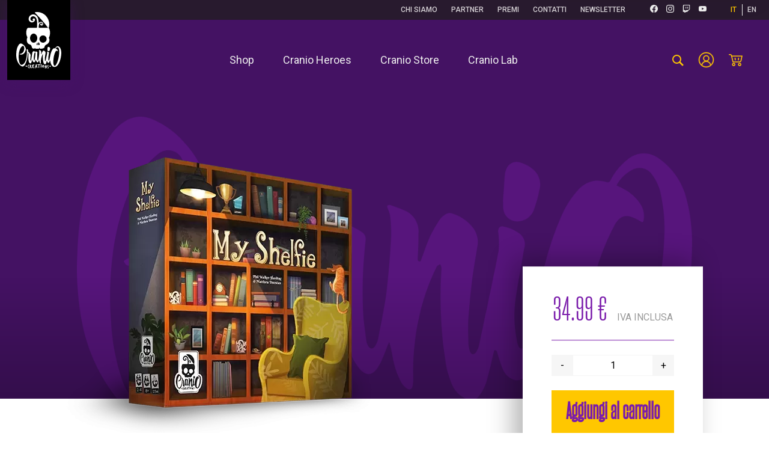

--- FILE ---
content_type: text/html; charset=UTF-8
request_url: https://www.craniocreations.it/prodotto/my-shelfie
body_size: 13109
content:
<!DOCTYPE html>
<html lang="it" dir="ltr">
<head>
    <link rel="apple-touch-icon" sizes="57x57" href="/favicon/apple-icon-57x57.png">
    <link rel="apple-touch-icon" sizes="60x60" href="/favicon/apple-icon-60x60.png">
    <link rel="apple-touch-icon" sizes="72x72" href="/favicon/apple-icon-72x72.png">
    <link rel="apple-touch-icon" sizes="76x76" href="/favicon/apple-icon-76x76.png">
    <link rel="apple-touch-icon" sizes="114x114" href="/favicon/apple-icon-114x114.png">
    <link rel="apple-touch-icon" sizes="120x120" href="/favicon/apple-icon-120x120.png">
    <link rel="apple-touch-icon" sizes="144x144" href="/favicon/apple-icon-144x144.png">
    <link rel="apple-touch-icon" sizes="152x152" href="/favicon/apple-icon-152x152.png">
    <link rel="apple-touch-icon" sizes="180x180" href="/favicon/apple-icon-180x180.png">
    <link rel="icon" type="image/png" sizes="192x192"  href="/favicon/android-icon-192x192.png">
    <link rel="icon" type="image/png" sizes="32x32" href="/favicon/favicon-32x32.png">
    <link rel="icon" type="image/png" sizes="96x96" href="/favicon/favicon-96x96.png">
    <link rel="icon" type="image/png" sizes="16x16" href="/favicon/favicon-16x16.png">
    <link rel="manifest" href="/favicon/manifest.json">
    <meta name="msapplication-TileColor" content="#ffffff">
    <meta name="msapplication-TileImage" content="/favicon/ms-icon-144x144.png">
    <meta name="theme-color" content="#ffffff">
        <title>My Shelfie - Cranio Creations</title>
    <meta name="title" content="My Shelfie - Cranio Creations">
    <meta name="description" content="Un gioco di Phil Walker-Harding e Matthew Dunstan. Avete appena portato a casa la vostra nuova libreria ed è giunto il momento di riempirla con i vost...">

    <meta property="og:type" content="og:product"/>
    <meta property="og:site_name" content="Cranio Creations"/>
    <meta property="og:title" content="My Shelfie"/>
    <meta property="og:url" content="https://www.craniocreations.it/prodotto/my-shelfie"/>
    <meta property="og:description" content="Un gioco di Phil Walker-Harding e Matthew Dunstan. Avete appena portato a casa la vostra nuova libreria ed è giunto il momento di riempirla con i vostri oggetti preferiti: collezionate libri, piante, giochi da tavolo, ritratti, premi…e non dimenticate di lasciare un po’ di spazio per i vostri gatti! Chi riuscirà ad avere la libreria meglio organizzata?"/>
    <meta property="product:price:amount" content="34.99"/>
    <meta property="product:price:currency" content="EUR"/>
        <meta property="og:image" content="https://www.craniocreations.it/storage/media/products/54/112/conversions/My_Shelfie_box_ITA-ENG-optimized.webp"/>

    <script type="application/ld+json">
        {
        "@context": "https://schema.org/",
        "@type": "Product",
        "name": "My Shelfie",
        "image": "https://www.craniocreations.it/storage/media/products/54/112/conversions/My_Shelfie_box_ITA-ENG-optimized.webp",
        "description": "Un gioco di Phil Walker-Harding e Matthew Dunstan. Avete appena portato a casa la vostra nuova libreria ed è giunto il momento di riempirla con i vostri oggetti preferiti: collezionate libri, piante, giochi da tavolo, ritratti, premi…e non dimenticate di lasciare un po’ di spazio per i vostri gatti! Chi riuscirà ad avere la libreria meglio organizzata?",
        "sku": "CC377",
        "brand": {
          "@type": "Brand",
          "name": "Cranio Creations"
        },
        "offers": {
          "@type": "Offer",
          "availability": "https://schema.org/InStock",
          "itemCondition": "https://schema.org/NewCondition",
          "price": "34.99",
          "priceCurrency": "EUR",
        }
    }
    </script>
    <meta charset="utf-8">
<meta name="viewport" content="width=device-width, initial-scale=1.0, maximum-scale=1.0, user-scalable=no">


<script type="text/javascript">
    window.base_url = 'https://www.craniocreations.it';
</script>
<link rel="preload" as="style" href="https://www.craniocreations.it/build/assets/app-CMgBT_kD.css" /><link rel="modulepreload" href="https://www.craniocreations.it/build/assets/app-EzdRYkwL.js" /><link rel="modulepreload" href="https://www.craniocreations.it/build/assets/lodash-lRFxWLcB.js" /><link rel="modulepreload" href="https://www.craniocreations.it/build/assets/bootstrap-Bj7mLumf.js" /><link rel="modulepreload" href="https://www.craniocreations.it/build/assets/axios-Dq7h7Pqt.js" /><link rel="modulepreload" href="https://www.craniocreations.it/build/assets/swiper-CAVl6LVH.js" /><link rel="modulepreload" href="https://www.craniocreations.it/build/assets/fancyapps-CkiLb53t.js" /><link rel="modulepreload" href="https://www.craniocreations.it/build/assets/vendor-BS4_yDry.js" /><link rel="stylesheet" href="https://www.craniocreations.it/build/assets/app-CMgBT_kD.css" data-navigate-track="reload" /><script type="module" src="https://www.craniocreations.it/build/assets/app-EzdRYkwL.js" data-navigate-track="reload"></script><!-- Facebook Pixel Code -->
<script data-category="marketing">
!function(f,b,e,v,n,t,s)
{if(f.fbq)return;n=f.fbq=function(){n.callMethod?
n.callMethod.apply(n,arguments):n.queue.push(arguments)};
if(!f._fbq)f._fbq=n;n.push=n;n.loaded=!0;n.version='2.0';
n.queue=[];t=b.createElement(e);t.async=!0;
t.src=v;s=b.getElementsByTagName(e)[0];
s.parentNode.insertBefore(t,s)}(window,document,'script',
'https://connect.facebook.net/en_US/fbevents.js');
fbq('init', 600129585396695);
fbq('track', 'PageView');
    fbq('track', 'ViewContent',{
    content_type: "product",
    content_ids: "CC377",
    content_name: "My Shelfie",
    value: "34.99",
    currency: "EUR"
    });
</script>
<noscript>
<img height="1" width="1" src="https://www.facebook.com/tr?id=600129585396695&ev=PageView&noscript=1" alt=""/>
</noscript>
<!-- End Facebook Pixel Code -->

<!-- TikTok Pixel Code Start -->
<script data-category="marketing">
!function (w, d, t) {
  w.TiktokAnalyticsObject=t;var ttq=w[t]=w[t]||[];ttq.methods=["page","track","identify","instances","debug","on","off","once","ready","alias","group","enableCookie","disableCookie","holdConsent","revokeConsent","grantConsent"],ttq.setAndDefer=function(t,e){t[e]=function(){t.push([e].concat(Array.prototype.slice.call(arguments,0)))}};for(var i=0;i<ttq.methods.length;i++)ttq.setAndDefer(ttq,ttq.methods[i]);ttq.instance=function(t){for(
var e=ttq._i[t]||[],n=0;n<ttq.methods.length;n++)ttq.setAndDefer(e,ttq.methods[n]);return e},ttq.load=function(e,n){var r="https://analytics.tiktok.com/i18n/pixel/events.js",o=n&&n.partner;ttq._i=ttq._i||{},ttq._i[e]=[],ttq._i[e]._u=r,ttq._t=ttq._t||{},ttq._t[e]=+new Date,ttq._o=ttq._o||{},ttq._o[e]=n||{};n=document.createElement("script")
;n.type="text/javascript",n.async=!0,n.src=r+"?sdkid="+e+"&lib="+t;e=document.getElementsByTagName("script")[0];e.parentNode.insertBefore(n,e)};

  ttq.load('CQCHIABC77U1GMFR2A20');
  ttq.page();
}(window, document, 'ttq');
</script>
<!-- TikTok Pixel Code End -->

<link rel="preconnect" href="https://fonts.googleapis.com">
<link rel="preconnect" href="https://fonts.gstatic.com" crossorigin>
<link href="https://fonts.googleapis.com/css2?family=Roboto:wght@100;300;400;500;700&display=swap" rel="stylesheet">
<link rel="stylesheet" href="https://cdn.jsdelivr.net/gh/orestbida/cookieconsent@3.1.0/dist/cookieconsent.css">










<!-- Livewire Styles --><style >[wire\:loading][wire\:loading], [wire\:loading\.delay][wire\:loading\.delay], [wire\:loading\.inline-block][wire\:loading\.inline-block], [wire\:loading\.inline][wire\:loading\.inline], [wire\:loading\.block][wire\:loading\.block], [wire\:loading\.flex][wire\:loading\.flex], [wire\:loading\.table][wire\:loading\.table], [wire\:loading\.grid][wire\:loading\.grid], [wire\:loading\.inline-flex][wire\:loading\.inline-flex] {display: none;}[wire\:loading\.delay\.none][wire\:loading\.delay\.none], [wire\:loading\.delay\.shortest][wire\:loading\.delay\.shortest], [wire\:loading\.delay\.shorter][wire\:loading\.delay\.shorter], [wire\:loading\.delay\.short][wire\:loading\.delay\.short], [wire\:loading\.delay\.default][wire\:loading\.delay\.default], [wire\:loading\.delay\.long][wire\:loading\.delay\.long], [wire\:loading\.delay\.longer][wire\:loading\.delay\.longer], [wire\:loading\.delay\.longest][wire\:loading\.delay\.longest] {display: none;}[wire\:offline][wire\:offline] {display: none;}[wire\:dirty]:not(textarea):not(input):not(select) {display: none;}:root {--livewire-progress-bar-color: #2299dd;}[x-cloak] {display: none !important;}[wire\:cloak] {display: none !important;}</style>
</head>
<body class="product-single">
<div id="skip" class="visually-hidden-focusable">
    <a class="btn btn-white skip-link" href="#editable_content">Vai al contenuto</a>
    <a class="btn btn-white skip-link d-none d-md-inline-block" href="#desktop-menu">Vai alla navigazione principale</a>
</div>
<header>
    <div class="topbar">
        <div class="container-fluid">
            <div class="d-flex justify-content-end">
                <div class="menu-topbar d-none d-lg-block">
                    <a class=""
                       href="https://www.craniocreations.it/about-us">Chi Siamo</a>
                    <a class=""
                       href="https://www.craniocreations.it/partner">Partner</a>
                    <a class=""
                       href="https://www.craniocreations.it/premi-e-riconoscimenti">Premi</a>
                    <a class=""
                       href="https://www.craniocreations.it/contatti">Contatti</a>
                                        <a class=""
                       href="https://www.craniocreations.it/newsletter">Newsletter</a>

                                    </div>
                <div class="social d-flex align-items-center px-4">
                                        <a target="blank" rel="noopener noreferrer" aria-label="Facebook (si apre in una nuova scheda)" href="https://www.facebook.com/pages/Cranio-Creations/198044263543043"><img class="social-icon" src="/images/facebook.svg" alt="Facebook"></a>
                                        <a target="blank" rel="noopener noreferrer" aria-label="Instagram (si apre in una nuova scheda)" href="https://www.instagram.com/craniocreations_official/"><img class="social-icon" src="/images/instagram.svg" alt="Instagram"></a>
                    <a target="blank" rel="noopener noreferrer" aria-label="Twitch (si apre in una nuova scheda)" href="https://www.twitch.tv/craniocreations"><img class="social-icon" src="/images/twitch.svg" alt="Twitch"></a>
                                        <a target="blank" rel="noopener noreferrer" aria-label="Youtube (si apre in una nuova scheda)" href="https://www.youtube.com/user/CranioCreations"><img class="social-icon" src="/images/youtube.svg" alt="Youtube"></a>
                                    </div>
                <div class="languages d-flex align-items-center">
                                        <a href="/" class="text-yellow">IT</a><a href="/en">EN</a>
                                    </div>
            </div>
        </div>
    </div>
    <div class="menubar">
        <nav class="navbar navbar-expand-lg navbar-light fixed-top" aria-label="Main">
            <div class="container-fluid" role="navigation" aria-label="Menu principale" id="desktop-menu">
                                <a class="navbar-brand" href="/" title="Vai alla homepage" aria-label="Vai alla homepage">
                                    <img class="d-none d-sm-block" src="/images/logo-cranio.svg" alt="Logo Cranio Creations">
                    <img class="d-block d-sm-none" src="/images/logo-cranio-mobile.svg" alt="Cranio Creations">
                </a>
                <ul class="d-none d-lg-flex navbar-nav mx-auto mb-2 mb-lg-0" role="menu">
                    <li role="presentation" class="nav-item">
                        <a role="menuitem" class="nav-link active" href="https://www.craniocreations.it/catalogo" aria-label="Shop"><span>Shop</span></a>
                    </li>
                    <li role="presentation" class="nav-item">
                        <a role="menuitem" class="nav-link" href="https://www.craniocreations.it/cranio-heroes" aria-label="Cranio Heroes"><span>Cranio Heroes</span></a>
                    </li>
                                            <li role="presentation" class="nav-item">
                            <a role="menuitem" class="nav-link" href="https://www.craniocreations.it/cranio-store" aria-label="Cranio Store"><span>Cranio Store</span></a>
                        </li>
                                        
                                        
                    <li role="presentation" class="nav-item">
                        <a role="menuitem" class="nav-link" target="blank" href="https://www.craniolab.it/it/" aria-label="Cranio Lab"><span>Cranio Lab</span></a>
                    </li>
                                    </ul>
                <div class="d-flex align-items-center pe-2 pe-lg-3 pe-xl-4">
                    <a href="https://www.craniocreations.it/catalogo#cerca-prodotto" class="p-2" aria-label="cerca-prodotto"><img src="/images/search.svg" alt=""></a>
                                            <a href="https://www.craniocreations.it/login" class="p-2 ms-2" aria-label="Account"><img src="/images/account.svg" alt=""></a>
                                        <a wire:snapshot="{&quot;data&quot;:{&quot;num_items&quot;:0},&quot;memo&quot;:{&quot;id&quot;:&quot;hRXFrfk9MFkdnv8bTtfX&quot;,&quot;name&quot;:&quot;cart-button&quot;,&quot;path&quot;:&quot;prodotto\/my-shelfie&quot;,&quot;method&quot;:&quot;GET&quot;,&quot;children&quot;:[],&quot;scripts&quot;:[],&quot;assets&quot;:[],&quot;errors&quot;:[],&quot;isolate&quot;:true,&quot;locale&quot;:&quot;it&quot;},&quot;checksum&quot;:&quot;121f14ef1baa3f2fe87a776dd304878230c374ae8d98d8213268b7648a9f86f4&quot;}" wire:effects="{&quot;listeners&quot;:[&quot;cartUpdated&quot;]}" wire:id="hRXFrfk9MFkdnv8bTtfX" href="https://www.craniocreations.it/carrello" class="p-2 ms-2 position-relative">
    <img src="/images/cart.svg" alt="Cart">
    </a>
</livewire:cart-button>
                    <button class="navbar-toggler" type="button" data-bs-toggle="offcanvas" data-bs-target="#mobile_menu" aria-label="Menu mobile" aria-controls="mobile_menu">
                        <span class="navbar-toggler-icon"></span>
                    </button>
                </div>
            </div>
        </nav>
    </div>
</header>
<main id="editable_content">
    <div wire:snapshot="{&quot;data&quot;:{&quot;product&quot;:[null,{&quot;class&quot;:&quot;App\\Models\\Product&quot;,&quot;key&quot;:54,&quot;s&quot;:&quot;mdl&quot;}],&quot;quantity&quot;:1,&quot;size&quot;:null},&quot;memo&quot;:{&quot;id&quot;:&quot;5TJGqiGclzKE9CLFKe3L&quot;,&quot;name&quot;:&quot;product-page&quot;,&quot;path&quot;:&quot;prodotto\/my-shelfie&quot;,&quot;method&quot;:&quot;GET&quot;,&quot;children&quot;:[],&quot;scripts&quot;:[],&quot;assets&quot;:[],&quot;errors&quot;:[],&quot;locale&quot;:&quot;it&quot;},&quot;checksum&quot;:&quot;b614a7e6eb08ba7315e7c0695019e8f1d94c419534d97bf539c638c11352b3e3&quot;}" wire:effects="[]" wire:id="5TJGqiGclzKE9CLFKe3L" class="product">
    <section class="hero hero-background background position-relative" style="background-image:url('/images/background-cranio.png')">
        <div class="container">
            <div class="row">
                <div class="col-lg-7 col-xl-8 col-cover-title">
                    <figure>
                                                                            <img src="https://www.craniocreations.it/storage/media/products/54/112/conversions/My_Shelfie_box_ITA-ENG-optimized.webp" srcset="https://www.craniocreations.it/storage/media/products/54/112/responsive-images/My_Shelfie_box_ITA-ENG___optimized_600_600.webp 600w, https://www.craniocreations.it/storage/media/products/54/112/responsive-images/My_Shelfie_box_ITA-ENG___optimized_501_501.webp 501w, https://www.craniocreations.it/storage/media/products/54/112/responsive-images/My_Shelfie_box_ITA-ENG___optimized_419_419.webp 419w, https://www.craniocreations.it/storage/media/products/54/112/responsive-images/My_Shelfie_box_ITA-ENG___optimized_351_351.webp 351w, [data-uri] 32w" alt="Confezione dell&#039;articolo My Shelfie">
                                            </figure>
                    <div class="title-hero">
                        <h1 class="h2 font-sharp">My Shelfie</h1>
                                                <dl class="product-caterories">
                            <dt class="visually-hidden">Categoria</dt>
                                                            <dd class="category">Family Games</dd>
                                                            <dd class="category">Best Sellers</dd>
                                                    </dl>
                                            </div>
                </div>
                <div class="col-md-8 col-lg-5 col-xl-4 mx-auto col-buy-box">
                    <div class="p-4 p-xl-5 box-buy-header">
                        <div class="pb-3 pb-xl-4 price-row">
                                                            <span aria-label="Prezzo" class="price ">34.99 €</span>
                            
                                                            <span class="iva">Iva inclusa</span>
                                                    </div>

                        
                                                    <div class="text-center d-flex quantity py-4">
                                <button aria-label=">Diminuisci quantità" wire:click="decrementQuantity">-</button>
                                <label for="quantity" class="visually-hidden">Quantità</label>
                                <input type="text" wire:model.live="quantity">
                                <button aria-label=">Aumenta quantità" wire:click="incrementQuantity">+</button>
                            </div>
                            <div class="text-center">
                                <button type="button" wire:click="addToCart(54)" class="btn btn-secondary btn-square font-sharp">
                                                                            Aggiungi al carrello
                                                                        <svg width="30" height="22" viewBox="0 0 23 20" fill="none" xmlns="http://www.w3.org/2000/svg" class="ms-3" aria-hidden="true">
    <g clip-path="url(#clip0_150_133)">
        <path d="M20.9207 17.2441C20.9207 16.5134 20.6294 15.8122 20.1115 15.2953C19.5932 14.7783 18.8907 14.4882 18.1576 14.4882C17.4246 14.4882 16.722 14.7783 16.2037 15.2953C15.6854 15.8122 15.3945 16.5129 15.3945 17.2441C15.3945 17.9752 15.6859 18.6759 16.2037 19.1929C16.722 19.7099 17.4246 20 18.1576 20C18.8926 20.007 19.5993 19.7188 20.1195 19.2009C20.6388 18.6825 20.9278 17.9771 20.9207 17.2441ZM16.9998 17.2441C16.9998 16.9296 17.1257 16.6278 17.3498 16.4061C17.574 16.1844 17.8771 16.0611 18.1929 16.0635C18.5082 16.0658 18.8099 16.1938 19.0307 16.4187C19.2516 16.6437 19.3728 16.9474 19.3681 17.2619C19.3634 17.5764 19.2328 17.8764 19.0058 18.0948C18.7784 18.3132 18.4734 18.4322 18.1576 18.4252C17.8461 18.4252 17.5472 18.3 17.3296 18.0779C17.1116 17.8557 16.9927 17.5548 16.9998 17.2441Z"></path>
        <path d="M2.50043 0H0.789939C0.580357 0 0.379703 0.0829584 0.23168 0.230596C0.0836564 0.378234 0.000481408 0.578365 0.000481408 0.787402C-0.00703723 0.998313 0.0737882 1.20313 0.223691 1.35217C0.373124 1.50169 0.578477 1.5823 0.789939 1.5748H2.50043C2.79883 1.57808 3.08782 1.68073 3.3209 1.86586C3.55445 2.05099 3.71939 2.30877 3.78988 2.59796L6.44772 13.7003H17.8422C18.6242 13.6947 19.3807 13.4238 19.9879 12.9326C20.595 12.4414 21.017 11.759 21.1838 10.9969L23 2.49344H5.39511L5.31616 2.23097C5.16767 1.59683 4.80912 1.03159 4.29786 0.62664C3.78659 0.221691 3.15314 0.000468691 2.50043 0ZM21.0527 4.06824L19.6317 10.6562C19.5475 11.0686 19.3239 11.4394 18.9977 11.707C18.6721 11.9746 18.2642 12.1222 17.8422 12.126H7.68453L5.76352 4.06824H21.0527Z"></path>
        <path d="M10.9735 17.2441C10.9735 16.5134 10.6821 15.8122 10.1643 15.2953C9.64595 14.7783 8.94343 14.4882 8.21036 14.4882C7.4773 14.4882 6.77477 14.7783 6.25646 15.2953C5.73814 15.8122 5.44727 16.5129 5.44727 17.2441C5.44727 17.9752 5.73861 18.6759 6.25646 19.1929C6.77477 19.7099 7.4773 20 8.21036 20C8.94531 20.007 9.65206 19.7188 10.1723 19.2009C10.6915 18.6825 10.9805 17.9771 10.9735 17.2441ZM7.05249 17.2441C7.05249 16.9296 7.17843 16.6278 7.40258 16.4061C7.62673 16.1844 7.92982 16.0611 8.24561 16.0635C8.56092 16.0658 8.8626 16.1938 9.08346 16.4187C9.30432 16.6437 9.42556 16.9474 9.42086 17.2619C9.41616 17.5764 9.28553 17.8764 9.05856 18.0948C8.83112 18.3132 8.52614 18.4322 8.21036 18.4252C7.89881 18.4252 7.59994 18.3 7.38237 18.0779C7.16433 17.8557 7.04544 17.5548 7.05249 17.2441Z"></path>
        <path d="M10.8425 10.4724H10.9214C11.1263 10.4523 11.3152 10.3534 11.4477 10.1969C11.5802 10.0398 11.6465 9.83737 11.6319 9.63255L11.3688 6.56169C11.3453 6.28048 11.1733 6.03301 10.9172 5.91256C10.6611 5.7921 10.3603 5.81741 10.1277 5.97817C9.89511 6.13893 9.76636 6.41171 9.78985 6.69293L10.053 9.76379C10.0727 9.95876 10.1644 10.1392 10.3105 10.27C10.4562 10.4012 10.646 10.4734 10.8425 10.4724Z"></path>
        <path d="M16.027 10.4724H16.1059C16.3023 10.4734 16.4917 10.4012 16.6378 10.2704C16.784 10.1397 16.8756 9.95875 16.8954 9.76424L17.1585 6.69338C17.182 6.41217 17.0533 6.13939 16.8206 5.97863C16.588 5.81787 16.2873 5.79256 16.0312 5.91301C15.7751 6.03347 15.6031 6.28094 15.5796 6.56215L15.3164 9.63301C15.3019 9.83783 15.3677 10.0403 15.5007 10.1973C15.6332 10.3534 15.8221 10.4523 16.027 10.4724Z"></path>
    </g>
    <defs>
        <clipPath id="clip0_150_133">
            <rect width="23" height="20"></rect>
        </clipPath>
    </defs>
</svg>
                                </button>
                            </div>
                                                
                    </div>
                </div>
            </div>
        </div>
    </section>


    <section>
        <div class="container">
            <div class="row">
                <div class="col-lg-8 px-4 px-xl-0">
                    <div class="features">
                        <h2 class="visually-hidden">Caratteristiche del prodotto</h2>
                        <div class="row">
                                                            <div class="col-4 mt-5">
                                    <h3 class="titoletto">Tempo</h3>
                                    <span class="numero">25&#039;</span>
                                </div>
                                                                                        <div class="col-4 mt-5">
                                    <h3 class="titoletto">Età</h3>
                                    <span class="numero">
                                                                                    8
                                                                                                                            - 99
                                                                            </span>
                                </div>
                                                                                        <div class="col-4 mt-5">
                                    <h3 class="titoletto">Giocatori</h3>
                                    <span class="numero">
                                                                                    2
                                                                                                                            - 4
                                                                            </span>
                                </div>
                                                                                        <div class="col-md-6 mt-5">
                                    <h3 class="titoletto">Autori</h3>
                                    <div class="mb-0"><div><a href="https://boardgamegeek.com/boardgamedesigner/69007/matthew-dunstan">Matthew Dunstan</a>, <a href="https://boardgamegeek.com/boardgamedesigner/8347/phil-walker-harding">Phil Walker-Harding</a></div></div>
                                </div>
                                                                                        <div class="col-md-6 mt-5">
                                    <h3 class="titoletto">Illustratori</h3>
                                    <div class="mb-0"><div><a href="https://boardgamegeek.com/boardgameartist/146607/shannon-grosenbacher">Shannon Grosenbacher</a>, <a href="https://boardgamegeek.com/boardgameartist/117868/sara-valentino">Sara Valentino</a></div></div>
                                </div>
                                                    </div>
                    </div>
                </div>
            </div>
        </div>
    </section>


    <section class="mt-5" style="background-color:#EEEEEE">
        <div class="container">
            <div class="row">
                <div class="col-lg-8 px-4 px-xl-0">
                                            <div class="description py-4 py-md-5">
                            <h3 class="titoletto">Descrizione</h3>
                            <p><div>Un gioco di Phil Walker-Harding e Matthew Dunstan. Avete appena portato a casa la vostra nuova libreria ed è giunto il momento di riempirla con i vostri oggetti preferiti: collezionate libri, piante, giochi da tavolo, ritratti, premi…e non dimenticate di lasciare un po’ di spazio per i vostri gatti! Chi riuscirà ad avere la libreria meglio organizzata?<br><br></div></p>
                                                    </div>
                                                                                    <div class="code mt-5">
                            <p class="mb-0"><strong>COD:</strong> CC377</p>
                        </div>
                                        
                    <div class="accordion pt-7" id="details">
                                                                                            </div>
                </div>
            </div>
        </div>
                    </section>


    <section>
        <div class="container components py-4 py-md-5">
            <div class="row">
                <div class="col-title">
                    <h2 class="font-sharp text-uppercase">Contenuto</h2>
                </div>
                <div class="col-description">
                    <p>Cosa troverai nella scatola</p>
                </div>
            </div>
                        <div class="row mt-5">
                                    <div class="col-lg-6">
                        <a data-fancybox="Contenuto" role="button" data-src="https://www.craniocreations.it/storage/54/113/MyShelfie_esploso-(1).png" data-caption="My Shelfie - Contenuto">
                            <img class="w-100" src="https://www.craniocreations.it/storage/54/113/MyShelfie_esploso-(1).png" alt="Esploso dell&#039;articolo My Shelfie">
                        </a>
                    </div>
                                <div class="col-lg-6">
                    <div class="d-flex">
                        <div class="px-5 border-start border-end"><ul><li>4 Librerie</li><li>132 tessere Oggetto</li><li>1 plancia di gioco</li><li>12 carte Obiettivo Comune</li><li>12 carte Obiettivo Personale</li><li>1 Sedia Primo Giocatore</li><li>9 tessere Punteggio</li><li>1 sacchetto in tessuto</li></ul><div><br></div></div>
                    </div>
                </div>
            </div>
        </div>
                    <div class="container">
                <div class="download py-7">
                    <div class="row">
                        <div class="col-title">
                            <h2 class="font-sharp text-uppercase">download</h2>
                        </div>
                        <div class="col-description">
                            <p>Regolamenti e spiegazioni degli esperti</p>
                        </div>
                    </div>
                    <div class="row">
                                                                                <div class="col-lg-4 mt-5">
                                                                    <a href="https://www.craniocreations.it/storage/media/product_downloads/79/1010/Rulebook_ITA_My-Shelfie.pdf" title="Rulebook_ITA_My Shelfie" class="box-download p-5" download>
                                        <img src="/images/icon-download.svg" alt="">
                                                                                    <h4 class="font-sharp">REGOLAMENTO</h4>
                                                                                                                            <p>Clicca qui per scaricare le regole del gioco!</p>
                                                                                <span class="d-block">Download PDF</span>
                                    </a>
                                                            </div>
                                            </div>
                </div>
            </div>
                            <div class="video py-4 py-md-5">
                <div class="container mb-4">
                    <div class="row">
                        <div class="col-title">
                            <h2 class="font-sharp text-uppercase">VIDEO</h2>
                        </div>
                        <div class="col-description">
                            <p class="text-white">Recensioni, unboxing e tutorial di gioco</p>
                        </div>
                    </div>
                </div>
                <div class="swiper ps-2">
                    <div class="swiper-wrapper">
                                                    <div class="swiper-slide">
                                <div class="box-video">
                                    <iframe width="560" height="350" src="https://www.youtube.com/embed/BNzV1NHd-To" title="Cranio Creations: Teaser" frameborder="0" allow="accelerometer; autoplay; clipboard-write; encrypted-media; gyroscope; picture-in-picture" allowfullscreen></iframe>
                                                                            <p class="mb-0">Cranio Creations: Teaser</p>
                                                                    </div>
                            </div>
                                                    <div class="swiper-slide">
                                <div class="box-video">
                                    <iframe width="560" height="350" src="https://www.youtube.com/embed/97FLlMMxJCc" title="Gioca Giullari: Partita Completa" frameborder="0" allow="accelerometer; autoplay; clipboard-write; encrypted-media; gyroscope; picture-in-picture" allowfullscreen></iframe>
                                                                            <p class="mb-0">Gioca Giullari: Partita Completa</p>
                                                                    </div>
                            </div>
                                                    <div class="swiper-slide">
                                <div class="box-video">
                                    <iframe width="560" height="350" src="https://www.youtube.com/embed/sEUunwtw4y4" title="Recensioni Minute: My Shelfie" frameborder="0" allow="accelerometer; autoplay; clipboard-write; encrypted-media; gyroscope; picture-in-picture" allowfullscreen></iframe>
                                                                            <p class="mb-0">Recensioni Minute: My Shelfie</p>
                                                                    </div>
                            </div>
                                                    <div class="swiper-slide">
                                <div class="box-video">
                                    <iframe width="560" height="350" src="https://www.youtube.com/embed/v0VD9JYrMhs" title="Al4oPiù: My Shelfie" frameborder="0" allow="accelerometer; autoplay; clipboard-write; encrypted-media; gyroscope; picture-in-picture" allowfullscreen></iframe>
                                                                            <p class="mb-0">Al4oPiù: My Shelfie</p>
                                                                    </div>
                            </div>
                                            </div>
                    <div class="swiper-pagination"></div>
                    <div class="swiper-button-prev"></div>
                    <div class="swiper-button-next"></div>
                </div>
            </div>
            </section>

    <div

    wire:loading.delay
    class="loader"
>
    <div class="lds-dual-ring"></div>
</div>
    </div>
</main>

<section class="pre-footer py-7">
        <div class="container">
            <div class="row">
                <div class="col-lg-4">
                    <div class="d-flex">
                        <img src="/images/logo-cranio.svg" alt="Cranio Creations srl">
                        <div class="ms-5">
                            <h5>Cranio Creations srl</h5>
                            <p>Via Ettore Romagnoli, 1<br>20146 – Milano</p>
                            <p class="mb-0">P.IVA 06592630963</p>
                            <p>Codice Univoco M5UXCR1</p>
                        </div>
                    </div>
                </div>
                <div class="col-lg-4 offset-lg-1 mt-5 mt-lg-0">
                    <div class="d-flex justify-content-between justify-content-lg-start">
                        <div class="pe-5 list">
                            <!-- <h6 class="mb-1">Sitemap</h6> -->
                            <ul>
                                <li><a href="https://www.craniocreations.it/about-us" title="About us">Chi Siamo</a></li>
                                <li><a href="https://www.craniocreations.it/partner" title="Partner">Partner</a></li>
                                <li><a href="https://www.craniocreations.it/premi-e-riconoscimenti" title="Premi">Premi</a></li>
                                <li><a href="https://www.craniocreations.it/contatti" title="Contatti">Contatti</a></li>
                                                                <li><a href="https://www.craniocreations.it/cranio-news" title="Newsletter">News</a></li>
                                                                <li><a href="https://www.craniocreations.it/newsletter" title="Newsletter">Newsletter</a></li>
                            </ul>
                        </div>
                        <div class="pe-5 list">
                            <h6 class="mb-1"> </h6>
                            <ul>
                                <li><a href="https://www.craniocreations.it/catalogo" title="Catalogo">Catalogo</a></li>
                                <li><a href="https://www.craniocreations.it/cranio-heroes" title="Cranio Heroes">Cranio Heroes</a></li>
                                                                <li><a href="https://www.craniocreations.it/cranio-store" title="Cranio Store">Cranio Store</a></li>
                                                                
                                                                
                                <li><a href="https://lab.craniocreations.it/" target="blank" title="Cranio Lab">Cranio Lab</a></li>
                                                            </ul>
                        </div>
                        <div class="list">
                        <!-- <h6 class="mb-1">Lingue</h6> -->
                            <ul>
                                <li><a href="https://www.craniocreations.it/termini-e-condizioni" title="Digital Games policy">Termini e Condizioni</a></li>
                                <li><a href="https://www.craniocreations.it/privacy-policy" title="Privacy policy">Privacy policy</a></li>
                                <li><a href="https://www.craniocreations.it/cookie-policy" title="Cookies policy">Cookies policy</a></li>
                                <li><a href="https://www.craniocreations.it/digital-games-privacy-policy" title="Digital Games policy">Digital Games policy</a></li>
                            </ul>
                        </div>
                    </div>

                </div>
                <div class="col-lg-3 text-center text-lg-end mt-5 mt-lg-0">
                    <div class="mb-3"><a href="https://www.craniocreations.it/newsletter" title="" class="btn btn-outline-white">Iscriviti alla Newsletter</a></div>
                    <div><a href="https://www.craniocreations.it/contatti" title="" class="btn btn-outline-yellow">Contattaci! </a></div>
                </div>
            </div>
        </div>
    </section>

    <footer class="py-5">
        <div class="container">
            <div class="row">
                <div class="col-lg-6 text-center text-lg-start">
                    <div class="d-flex justify-content-center justify-content-lg-start">
                        <a href="https://www.craniocreations.it/about-us" title="">About</a>
                        <a href="https://www.craniocreations.it/privacy-policy" title="">Privacy policy</a>
                        <a href="https://www.craniocreations.it/cookie-policy" title="">Cookies policy</a>
                        <a href="https://www.craniocreations.it/digital-games-privacy-policy" title="">Digital Games policy</a>
                    </div>
                </div>
                <div class="col-lg-6 text-center text-lg-end mt-3 mt-lg-0">
                    <p class="mb-0">© 2026 - Cranio Creations</p>
                </div>
            </div>
        </div>
    </footer>

    
    
    <div class="offcanvas offcanvas-end" tabindex="-1" id="mobile_menu" aria-labelledby="mobile_menu">
        <div class="offcanvas-header">
            <!-- <h5 id="offcanvasRightLabel">Offcanvas right</h5> -->
            <button type="button" class="btn-close text-reset" data-bs-dismiss="offcanvas" aria-label="Close">
                <svg xmlns="http://www.w3.org/2000/svg" width="30" height="30" fill="#ffc700" class="bi bi-x" viewBox="0 0 16 16">
                    <path d="M8 15A7 7 0 1 1 8 1a7 7 0 0 1 0 14zm0 1A8 8 0 1 0 8 0a8 8 0 0 0 0 16z"/>
                    <path d="M4.646 4.646a.5.5 0 0 1 .708 0L8 7.293l2.646-2.647a.5.5 0 0 1 .708.708L8.707 8l2.647 2.646a.5.5 0 0 1-.708.708L8 8.707l-2.646 2.647a.5.5 0 0 1-.708-.708L7.293 8 4.646 5.354a.5.5 0 0 1 0-.708z"/>
                </svg>
            </button>
        </div>
        <div class="offcanvas-body">
            <ul class="navbar-nav">
                <li class="nav-item">
                    <a class="nav-link active" href="https://www.craniocreations.it/catalogo"><span>Shop</span></a>
                </li>
                                <li class="nav-item">
                    <a class="nav-link" href="https://www.craniocreations.it/cranio-heroes"><span>Cranio Heroes</span></a>
                </li>
                <li class="nav-item">
                    <a class="nav-link" href="https://www.craniocreations.it/cranio-store"><span>Cranio Store</span></a>
                </li>
                <li class="nav-item">
                    <a class="nav-link" href="https://www.craniocreations.it/cranio-digital"><span>Cranio Digital</span></a>
                </li>
                <li class="nav-item">
                    <a class="nav-link" href="https://www.craniocreations.it/cranio-books"><span>Cranio Books</span></a>
                </li>
                <li class="nav-item">
                    <a class="nav-link" target="blank" href="https://www.craniolab.it/it/"><span>Cranio Lab</span></a>
                </li>
                <hr>
                <li class="nav-item">
                    <a class="nav-link" href="https://www.craniocreations.it/about-us"><span>About us</span></a>
                </li>
                <li class="nav-item">
                    <a class="nav-link" href="https://www.craniocreations.it/partner"><span>Partners</span></a>
                </li>
                <li class="nav-item">
                    <a class="nav-link" href="https://www.craniocreations.it/premi-e-riconoscimenti"><span>Premi</span></a>
                </li>
                <li class="nav-item">
                    <a class="nav-link" href="https://www.craniocreations.it/contatti"><span>Contatti</span></a>
                </li>
            </ul>
                <hr>
            <ul class="navbar-nav social">
                <li class="nav-item">
                                        <a target="blank" href="https://www.facebook.com/pages/Cranio-Creations/198044263543043" class="me-2">
                        <img src="/images/facebook.svg" alt="Facebook">
                    </a>
                                    </li>
                <li class="nav-item">
                    <a target="blank" href="https://www.instagram.com/craniocreations_official/">
                        <img src="/images/instagram.svg" alt="Instagram">
                    </a>
                </li>
                <li class="nav-item">
                    <a target="blank" href="https://www.twitch.tv/craniocreations">
                        <img src="/images/twitch.svg" alt="Twitch">
                    </a>
                </li>
                <li class="nav-item">
                                        <a target="blank" href="https://www.youtube.com/user/CranioCreations">
                        <img src="/images/youtube.svg" alt="Youtube">
                    </a>
                                    </li>
            </ul>
        </div>
    </div>

    <div class="offcanvas offcanvas-top offcanvas_lang" tabindex="-1" id="offcanvasLangIt">
        <div class="container-fluid">
            <div class="row offcanvas-header py-4 px-lg-5 justify-content-end">
                <a href="https://www.craniocreations.it/site_version/en/close" class="btn-close" aria-label="Close"></a>
            </div>
            <div class="row offcanvas-body pb-5">
                <div class="col-12 col-xl-8 ps-lg-4 d-flex">
                    <img src="/images/earth.svg" alt="world icon" style="height:3.3em; margin-right:1em;">
                    <p>
                        Stai visitando la versione inglese del sito, con una selezione limitata di prodotti.<br>
                        Passa alla alla versione italiana per visualizzare il catalogo completo.
                    </p>
                </div>
                <div class="col-12 col-xl-4 text-center text-md-start text-xl-end pe-lg-5">
                    <button type="button" class="btn btn-primary" data-bs-dismiss="offcanvas" aria-label="Close" onClick="to_It()">
                        Vai alla versione italiana
                    </button>
                    <script>
                        function to_It()  {
                            window.location.href = "https://www.craniocreations.it/site_version/it";
                        }
                    </script>

                </div>
            </div>
        </div>
    </div>

    <div class="offcanvas offcanvas-top offcanvas_lang" tabindex="-1" id="offcanvasLangEn">
        <div class="container-fluid">
            <div class="row offcanvas-header py-4 px-lg-5 justify-content-end">
                <a href="https://www.craniocreations.it/site_version/it/close" class="btn-close" aria-label="Close"></a>
            </div>
            <div class="row offcanvas-body pb-5">
                <div class="col-12 col-xl-8 ps-lg-4 d-flex">
                    <img src="/images/earth.svg" alt="world icon" style="height:3.3em; margin-right:1em;">
                    <p>
                        You are currently visiting the Italian website.<br>
                        Switch to the international website to see the list of products that can be shipped to your country.
                    </p>
                </div>
                <div class="col-12 col-xl-4 text-center text-md-start text-xl-end pe-lg-5">
                    <button type="button" class="btn btn-primary" data-bs-dismiss="offcanvas" aria-label="Close" onClick="to_En()">
                        Go to international website
                    </button>
                    <script>
                        function to_En()  {
                            window.location.href = "https://www.craniocreations.it/site_version/en";
                        }
                    </script>

                </div>
            </div>
        </div>
    </div>
<div
    x-data="{
        notifications: [],
        showBtnCart: false,
        add(e) {
            this.notifications.push({
                id: e.timeStamp,
                type: e.detail.type,
                content: e.detail.content,
            })
            this.showBtnCart = e.detail.showLink
        },
        remove(notification) {
            this.notifications = this.notifications.filter(i => i.id !== notification.id)
        },
    }"
    @notify.window="add($event)"
    class="position-fixed notifications right-0"
    role="status"
    aria-live="polite"
>
    <!-- Notification -->
    <template x-for="notification in notifications" :key="notification.id">
        <div
            x-data="{
                show: false,
                init() {
                    this.$nextTick(() => this.show = true)

                    setTimeout(() => this.transitionOut(), 4000)
                },
                transitionOut() {
                    this.show = false

                    setTimeout(() => this.remove(this.notification), 4000)
                },
            }"
            x-show="show"
            x-transition.duration.500ms
            class="relative bg-white p-4"
        >
            <div class="flex items-start">
                <!-- Icons -->
                <div x-show="notification.type === 'info'" class="flex-shrink-0">
                    <span aria-hidden="true" class="box-svg">
                        <svg xmlns="http://www.w3.org/2000/svg" width="16" height="16" fill="currentColor" class="bi bi-exclamation-circle" viewBox="0 0 16 16">
                            <path d="M8 15A7 7 0 1 1 8 1a7 7 0 0 1 0 14zm0 1A8 8 0 1 0 8 0a8 8 0 0 0 0 16z"/>
                            <path d="M7.002 11a1 1 0 1 1 2 0 1 1 0 0 1-2 0zM7.1 4.995a.905.905 0 1 1 1.8 0l-.35 3.507a.552.552 0 0 1-1.1 0L7.1 4.995z"/>
                        </svg>
                    </span>
                    <span class="sr-only ms-2">Info</span>
                </div>

                <div x-show="notification.type === 'success'" class="flex-shrink-0">
                    <span aria-hidden="true" class="box-svg">
                        <svg xmlns="http://www.w3.org/2000/svg" width="16" height="16" fill="currentColor" class="bi bi-check-circle" viewBox="0 0 16 16">
                            <path d="M8 15A7 7 0 1 1 8 1a7 7 0 0 1 0 14zm0 1A8 8 0 1 0 8 0a8 8 0 0 0 0 16z"/>
                            <path d="M10.97 4.97a.235.235 0 0 0-.02.022L7.477 9.417 5.384 7.323a.75.75 0 0 0-1.06 1.06L6.97 11.03a.75.75 0 0 0 1.079-.02l3.992-4.99a.75.75 0 0 0-1.071-1.05z"/>
                        </svg>
                    </span>
                    <span class="sr-only ms-2">Operazione eseguita</span>
                </div>

                <div x-show="notification.type === 'error'" class="flex-shrink-0">
                    <span aria-hidden="true" class="box-svg">
                        <svg xmlns="http://www.w3.org/2000/svg" width="16" height="16" fill="currentColor" class="bi bi-x-circle" viewBox="0 0 16 16">
                            <path d="M8 15A7 7 0 1 1 8 1a7 7 0 0 1 0 14zm0 1A8 8 0 1 0 8 0a8 8 0 0 0 0 16z"/>
                            <path d="M4.646 4.646a.5.5 0 0 1 .708 0L8 7.293l2.646-2.647a.5.5 0 0 1 .708.708L8.707 8l2.647 2.646a.5.5 0 0 1-.708.708L8 8.707l-2.646 2.647a.5.5 0 0 1-.708-.708L7.293 8 4.646 5.354a.5.5 0 0 1 0-.708z"/>
                        </svg>
                    </span>
                    <span class="sr-only ms-2">Attenzione!</span>
                </div>

                <!-- Text -->
                <div class="mt-3">
                    <p x-text="notification.content" class="text-sm leading-5 font-medium text-gray-900"></p>
                    <div x-show="showBtnCart">
                        <a href="https://www.craniocreations.it/carrello" class="btn btn-purple text-center" style="width:150px" title="Vai al carrello">Vai al carrello</a>
                    </div>
                </div>

                <!-- Remove button -->
                <div class="ml-4 flex-shrink-0 flex">
                    <button @click="transitionOut()" type="button" class="inline-flex close">
                        <svg aria-hidden class="h-5 w-5" viewBox="0 0 20 20" fill="#7A1CAB">
                            <path fill-rule="evenodd"
                                  d="M4.293 4.293a1 1 0 011.414 0L10 8.586l4.293-4.293a1 1 0 111.414 1.414L11.414 10l4.293 4.293a1 1 0 01-1.414 1.414L10 11.414l-4.293 4.293a1 1 0 01-1.414-1.414L8.586 10 4.293 5.707a1 1 0 010-1.414z"
                                  clip-rule="evenodd"></path>
                        </svg>
                        <!-- <span class="sr-only">Close notification</span> -->
                    </button>
                </div>
            </div>
        </div>
    </template>
</div>
<script data-navigate-once="true">window.livewireScriptConfig = {"csrf":"OXoXfDD4ErGGMWGW6EeKOFpOmXK1ZmafmdJpgacp","uri":"\/livewire\/update","progressBar":"","nonce":""};</script>
<link rel="preload" as="style" href="https://www.craniocreations.it/build/assets/app-CMgBT_kD.css" /><link rel="modulepreload" href="https://www.craniocreations.it/build/assets/app-BwD5ZXtZ.js" /><link rel="modulepreload" href="https://www.craniocreations.it/build/assets/app-EzdRYkwL.js" /><link rel="modulepreload" href="https://www.craniocreations.it/build/assets/lodash-lRFxWLcB.js" /><link rel="modulepreload" href="https://www.craniocreations.it/build/assets/bootstrap-Bj7mLumf.js" /><link rel="modulepreload" href="https://www.craniocreations.it/build/assets/vendor-BS4_yDry.js" /><link rel="modulepreload" href="https://www.craniocreations.it/build/assets/axios-Dq7h7Pqt.js" /><link rel="modulepreload" href="https://www.craniocreations.it/build/assets/swiper-CAVl6LVH.js" /><link rel="modulepreload" href="https://www.craniocreations.it/build/assets/fancyapps-CkiLb53t.js" /><link rel="stylesheet" href="https://www.craniocreations.it/build/assets/app-CMgBT_kD.css" data-navigate-track="reload" /><script type="module" src="https://www.craniocreations.it/build/assets/app-BwD5ZXtZ.js" data-navigate-track="reload"></script>
    <script src="//cdn.jsdelivr.net/npm/toastify-js"></script>
<link rel="stylesheet" type="text/css" href="//cdn.jsdelivr.net/npm/toastify-js/src/toastify.min.css">


<script>
    
    </script>

<script async src="https://www.googletagmanager.com/gtag/js?id=G-2SSQE3TLVQ"></script>
<script data-category="analytics">
  window.dataLayer = window.dataLayer || [];
  function gtag(){dataLayer.push(arguments);}
  gtag('js', new Date());
  gtag('config', 'G-2SSQE3TLVQ');
</script>

<script>
    document.addEventListener('livewire:initialized', () => {
        Livewire.on('$goToTop', () => {
            window.scrollTo({top: 15, left: 15, behaviour: 'smooth'})
        });

        Livewire.on('$goToElement', (el) => {
            document.querySelector(el.el).scrollIntoView({
                behavior: 'smooth'
            });
        });
    });
</script>
    <script>
        // Evento view_item al caricamento della pagina
        gtag('event', 'view_item', {
            currency: 'EUR',
            value: 34.99,
            items: [{
                item_id: '54',
                item_name: 'My Shelfie',
                price: 34.99,
                                item_brand: 'Cranio Creations',
                                item_category: 'Family Games'
                                    , item_category2: 'Best Sellers'
                                                ,
                quantity: 1
            }]
        });

        // Evento add_to_cart ascoltato da Livewire
        window.addEventListener('add-to-cart', function (event) {
            const item = event.detail[0];
            // Google Analytics 4
            gtag('event', 'add_to_cart', {
                currency: 'EUR',
                value: item.price * item.quantity,
                items: item
            });
            // Facebook Pixel
            fbq('track', 'AddToCart', {
                content_ids: item.item_id,
                content_name: item.item_name,
                content_type: 'product',
                value: item.price * item.quantity,
                currency: 'EUR'
            });
        });
    </script>
    </body>
</html>


--- FILE ---
content_type: image/svg+xml
request_url: https://www.craniocreations.it/images/instagram.svg
body_size: 880
content:
<svg width="16" height="16" viewBox="0 0 16 16" fill="none" xmlns="http://www.w3.org/2000/svg">
<path d="M8 1.44141C10.1362 1.44141 10.389 1.44967 11.2328 1.48809C12.0127 1.52366 12.4363 1.65386 12.7183 1.76342C13.0918 1.90854 13.3582 2.08193 13.6383 2.3617C13.9184 2.64179 14.0918 2.90822 14.2366 3.28167C14.3461 3.56367 14.4763 3.98729 14.5119 4.76722C14.5503 5.61066 14.5586 5.86376 14.5586 7.99999C14.5586 10.1362 14.5503 10.389 14.5119 11.2328C14.4763 12.0127 14.3461 12.4363 14.2366 12.7183C14.0915 13.0918 13.9181 13.3582 13.6383 13.6383C13.3582 13.9184 13.0918 14.0918 12.7183 14.2366C12.4363 14.3461 12.0127 14.4763 11.2328 14.5119C10.3893 14.5503 10.1362 14.5586 8 14.5586C5.86377 14.5586 5.61067 14.5503 4.76723 14.5119C3.9873 14.4763 3.56367 14.3461 3.28168 14.2366C2.90822 14.0914 2.64179 13.9181 2.3617 13.6383C2.08161 13.3582 1.90822 13.0918 1.76342 12.7183C1.65386 12.4363 1.52366 12.0127 1.48809 11.2328C1.44967 10.3893 1.44141 10.1362 1.44141 7.99999C1.44141 5.86376 1.44967 5.61098 1.48809 4.76722C1.52366 3.98729 1.65386 3.56367 1.76342 3.28167C1.90854 2.90822 2.08193 2.64179 2.3617 2.3617C2.64179 2.08161 2.90822 1.90822 3.28168 1.76342C3.56367 1.65386 3.9873 1.52366 4.76723 1.48809C5.61099 1.44967 5.86377 1.44141 8 1.44141ZM8 0C5.82725 0 5.55478 0.00920926 4.70149 0.0482692C3.85011 0.0870117 3.26866 0.222293 2.75961 0.420133C2.23341 0.624642 1.78723 0.898062 1.34265 1.34296C0.898063 1.78755 0.624325 2.23372 0.420133 2.7596C0.222293 3.26865 0.0870118 3.85011 0.0482693 4.70149C0.00920927 5.55477 0 5.82724 0 7.99999C0 10.1727 0.00920927 10.4452 0.0482693 11.2985C0.0870118 12.1499 0.222293 12.7313 0.420133 13.2404C0.624643 13.7666 0.898063 14.2128 1.34297 14.6573C1.78787 15.1022 2.23373 15.3757 2.75992 15.5802C3.26866 15.778 3.85043 15.9133 4.70181 15.952C5.5551 15.9911 5.82756 16.0003 8.00032 16.0003C10.1731 16.0003 10.4455 15.9911 11.2988 15.952C12.1502 15.9133 12.732 15.778 13.2407 15.5802C13.7669 15.3757 14.2131 15.1022 14.6577 14.6573C15.1026 14.2124 15.376 13.7666 15.5805 13.2404C15.7783 12.7316 15.9136 12.1499 15.9524 11.2985C15.9914 10.4452 16.0006 10.1727 16.0006 7.99999C16.0006 5.82724 15.9914 5.55477 15.9524 4.70149C15.9136 3.85011 15.7783 3.26834 15.5805 2.7596C15.376 2.23341 15.1026 1.78723 14.6577 1.34265C14.2128 0.897744 13.7669 0.624325 13.2407 0.419815C12.7313 0.222293 12.1499 0.0870117 11.2985 0.0482692C10.4452 0.00920926 10.1728 0 8 0Z" fill="#EEEEEE"/>
<path d="M7.99957 3.89203C5.7306 3.89203 3.8916 5.73134 3.8916 8C3.8916 10.2687 5.73092 12.108 7.99957 12.108C10.2682 12.108 12.1075 10.2687 12.1075 8C12.1075 5.73134 10.2685 3.89203 7.99957 3.89203ZM7.99957 10.6666C6.52672 10.6666 5.33301 9.47253 5.33301 8C5.33301 6.52715 6.52704 5.33344 7.99957 5.33344C9.4721 5.33344 10.6661 6.52747 10.6661 8C10.6661 9.47285 9.47242 10.6666 7.99957 10.6666Z" fill="#EEEEEE"/>
<path d="M12.2705 4.68941C12.8007 4.68941 13.2305 4.25961 13.2305 3.72943C13.2305 3.19924 12.8007 2.76944 12.2705 2.76944C11.7403 2.76944 11.3105 3.19924 11.3105 3.72943C11.3105 4.25961 11.7403 4.68941 12.2705 4.68941Z" fill="#EEEEEE"/>
</svg>


--- FILE ---
content_type: application/javascript
request_url: https://www.craniocreations.it/build/assets/swiper-CAVl6LVH.js
body_size: 38323
content:
import{r as Ie,f as ke,a as Oe,b as Le,d as De,p as Ae,e as He,g as Ge,h as Be,n as Xe,i as Ne,j as Ye,k as Re,l as Ve,m as We,o as _e,t as Fe,q as qe,s as je,u as Ue,v as Ke,w as Ze,x as Qe,z as Je,A as we,B as et,C as tt,D as at,E as st,F as nt,G as it,H as lt,I as rt,J as ot,K as dt,L as ct,$ as L,M as X,N}from"./vendor-BS4_yDry.js";const xe={addClass:ct,removeClass:dt,hasClass:ot,toggleClass:rt,attr:lt,removeAttr:it,transform:nt,transition:st,on:at,off:tt,trigger:et,transitionEnd:we,outerWidth:Je,outerHeight:Qe,styles:Ze,offset:Ke,css:Ue,each:je,html:qe,text:Fe,is:_e,index:We,eq:Ve,append:Re,prepend:Ye,next:Ne,nextAll:Xe,prev:Be,prevAll:Ge,parent:He,parents:Ae,closest:De,find:Le,children:Oe,filter:ke,remove:Ie};Object.keys(xe).forEach(e=>{Object.defineProperty(L.fn,e,{value:xe[e],writable:!0})});function ft(e){const a=e;Object.keys(a).forEach(t=>{try{a[t]=null}catch{}try{delete a[t]}catch{}})}function q(e,a=0){return setTimeout(e,a)}function V(){return Date.now()}function ut(e){const a=X();let t;return a.getComputedStyle&&(t=a.getComputedStyle(e,null)),!t&&e.currentStyle&&(t=e.currentStyle),t||(t=e.style),t}function pe(e,a="x"){const t=X();let s,n,i;const c=ut(e);return t.WebKitCSSMatrix?(n=c.transform||c.webkitTransform,n.split(",").length>6&&(n=n.split(", ").map(u=>u.replace(",",".")).join(", ")),i=new t.WebKitCSSMatrix(n==="none"?"":n)):(i=c.MozTransform||c.OTransform||c.MsTransform||c.msTransform||c.transform||c.getPropertyValue("transform").replace("translate(","matrix(1, 0, 0, 1,"),s=i.toString().split(",")),a==="x"&&(t.WebKitCSSMatrix?n=i.m41:s.length===16?n=parseFloat(s[12]):n=parseFloat(s[4])),a==="y"&&(t.WebKitCSSMatrix?n=i.m42:s.length===16?n=parseFloat(s[13]):n=parseFloat(s[5])),n||0}function Q(e){return typeof e=="object"&&e!==null&&e.constructor&&Object.prototype.toString.call(e).slice(8,-1)==="Object"}function mt(e){return typeof window<"u"&&typeof window.HTMLElement<"u"?e instanceof HTMLElement:e&&(e.nodeType===1||e.nodeType===11)}function R(...e){const a=Object(e[0]),t=["__proto__","constructor","prototype"];for(let s=1;s<e.length;s+=1){const n=e[s];if(n!=null&&!mt(n)){const i=Object.keys(Object(n)).filter(c=>t.indexOf(c)<0);for(let c=0,u=i.length;c<u;c+=1){const l=i[c],d=Object.getOwnPropertyDescriptor(n,l);d!==void 0&&d.enumerable&&(Q(a[l])&&Q(n[l])?n[l].__swiper__?a[l]=n[l]:R(a[l],n[l]):!Q(a[l])&&Q(n[l])?(a[l]={},n[l].__swiper__?a[l]=n[l]:R(a[l],n[l])):a[l]=n[l])}}}return a}function J(e,a,t){e.style.setProperty(a,t)}function Ce({swiper:e,targetPosition:a,side:t}){const s=X(),n=-e.translate;let i=null,c;const u=e.params.speed;e.wrapperEl.style.scrollSnapType="none",s.cancelAnimationFrame(e.cssModeFrameID);const l=a>n?"next":"prev",d=(r,f)=>l==="next"&&r>=f||l==="prev"&&r<=f,o=()=>{c=new Date().getTime(),i===null&&(i=c);const r=Math.max(Math.min((c-i)/u,1),0),f=.5-Math.cos(r*Math.PI)/2;let h=n+f*(a-n);if(d(h,a)&&(h=a),e.wrapperEl.scrollTo({[t]:h}),d(h,a)){e.wrapperEl.style.overflow="hidden",e.wrapperEl.style.scrollSnapType="",setTimeout(()=>{e.wrapperEl.style.overflow="",e.wrapperEl.scrollTo({[t]:h})}),s.cancelAnimationFrame(e.cssModeFrameID);return}e.cssModeFrameID=s.requestAnimationFrame(o)};o()}let de;function pt(){const e=X(),a=N();return{smoothScroll:a.documentElement&&"scrollBehavior"in a.documentElement.style,touch:!!("ontouchstart"in e||e.DocumentTouch&&a instanceof e.DocumentTouch),passiveListener:function(){let s=!1;try{const n=Object.defineProperty({},"passive",{get(){s=!0}});e.addEventListener("testPassiveListener",null,n)}catch{}return s}(),gestures:function(){return"ongesturestart"in e}()}}function Me(){return de||(de=pt()),de}let ce;function ht({userAgent:e}={}){const a=Me(),t=X(),s=t.navigator.platform,n=e||t.navigator.userAgent,i={ios:!1,android:!1},c=t.screen.width,u=t.screen.height,l=n.match(/(Android);?[\s\/]+([\d.]+)?/);let d=n.match(/(iPad).*OS\s([\d_]+)/);const o=n.match(/(iPod)(.*OS\s([\d_]+))?/),r=!d&&n.match(/(iPhone\sOS|iOS)\s([\d_]+)/),f=s==="Win32";let h=s==="MacIntel";const g=["1024x1366","1366x1024","834x1194","1194x834","834x1112","1112x834","768x1024","1024x768","820x1180","1180x820","810x1080","1080x810"];return!d&&h&&a.touch&&g.indexOf(`${c}x${u}`)>=0&&(d=n.match(/(Version)\/([\d.]+)/),d||(d=[0,1,"13_0_0"]),h=!1),l&&!f&&(i.os="android",i.android=!0),(d||r||o)&&(i.os="ios",i.ios=!0),i}function gt(e={}){return ce||(ce=ht(e)),ce}let fe;function vt(){const e=X();function a(){const t=e.navigator.userAgent.toLowerCase();return t.indexOf("safari")>=0&&t.indexOf("chrome")<0&&t.indexOf("android")<0}return{isSafari:a(),isWebView:/(iPhone|iPod|iPad).*AppleWebKit(?!.*Safari)/i.test(e.navigator.userAgent)}}function bt(){return fe||(fe=vt()),fe}function Et({swiper:e,on:a,emit:t}){const s=X();let n=null,i=null;const c=()=>{!e||e.destroyed||!e.initialized||(t("beforeResize"),t("resize"))},u=()=>{!e||e.destroyed||!e.initialized||(n=new ResizeObserver(o=>{i=s.requestAnimationFrame(()=>{const{width:r,height:f}=e;let h=r,g=f;o.forEach(({contentBoxSize:m,contentRect:p,target:b})=>{b&&b!==e.el||(h=p?p.width:(m[0]||m).inlineSize,g=p?p.height:(m[0]||m).blockSize)}),(h!==r||g!==f)&&c()})}),n.observe(e.el))},l=()=>{i&&s.cancelAnimationFrame(i),n&&n.unobserve&&e.el&&(n.unobserve(e.el),n=null)},d=()=>{!e||e.destroyed||!e.initialized||t("orientationchange")};a("init",()=>{if(e.params.resizeObserver&&typeof s.ResizeObserver<"u"){u();return}s.addEventListener("resize",c),s.addEventListener("orientationchange",d)}),a("destroy",()=>{l(),s.removeEventListener("resize",c),s.removeEventListener("orientationchange",d)})}function xt({swiper:e,extendParams:a,on:t,emit:s}){const n=[],i=X(),c=(d,o={})=>{const r=i.MutationObserver||i.WebkitMutationObserver,f=new r(h=>{if(h.length===1){s("observerUpdate",h[0]);return}const g=function(){s("observerUpdate",h[0])};i.requestAnimationFrame?i.requestAnimationFrame(g):i.setTimeout(g,0)});f.observe(d,{attributes:typeof o.attributes>"u"?!0:o.attributes,childList:typeof o.childList>"u"?!0:o.childList,characterData:typeof o.characterData>"u"?!0:o.characterData}),n.push(f)},u=()=>{if(e.params.observer){if(e.params.observeParents){const d=e.$el.parents();for(let o=0;o<d.length;o+=1)c(d[o])}c(e.$el[0],{childList:e.params.observeSlideChildren}),c(e.$wrapperEl[0],{attributes:!1})}},l=()=>{n.forEach(d=>{d.disconnect()}),n.splice(0,n.length)};a({observer:!1,observeParents:!1,observeSlideChildren:!1}),t("init",u),t("destroy",l)}const yt={on(e,a,t){const s=this;if(!s.eventsListeners||s.destroyed||typeof a!="function")return s;const n=t?"unshift":"push";return e.split(" ").forEach(i=>{s.eventsListeners[i]||(s.eventsListeners[i]=[]),s.eventsListeners[i][n](a)}),s},once(e,a,t){const s=this;if(!s.eventsListeners||s.destroyed||typeof a!="function")return s;function n(...i){s.off(e,n),n.__emitterProxy&&delete n.__emitterProxy,a.apply(s,i)}return n.__emitterProxy=a,s.on(e,n,t)},onAny(e,a){const t=this;if(!t.eventsListeners||t.destroyed||typeof e!="function")return t;const s=a?"unshift":"push";return t.eventsAnyListeners.indexOf(e)<0&&t.eventsAnyListeners[s](e),t},offAny(e){const a=this;if(!a.eventsListeners||a.destroyed||!a.eventsAnyListeners)return a;const t=a.eventsAnyListeners.indexOf(e);return t>=0&&a.eventsAnyListeners.splice(t,1),a},off(e,a){const t=this;return!t.eventsListeners||t.destroyed||!t.eventsListeners||e.split(" ").forEach(s=>{typeof a>"u"?t.eventsListeners[s]=[]:t.eventsListeners[s]&&t.eventsListeners[s].forEach((n,i)=>{(n===a||n.__emitterProxy&&n.__emitterProxy===a)&&t.eventsListeners[s].splice(i,1)})}),t},emit(...e){const a=this;if(!a.eventsListeners||a.destroyed||!a.eventsListeners)return a;let t,s,n;return typeof e[0]=="string"||Array.isArray(e[0])?(t=e[0],s=e.slice(1,e.length),n=a):(t=e[0].events,s=e[0].data,n=e[0].context||a),s.unshift(n),(Array.isArray(t)?t:t.split(" ")).forEach(c=>{a.eventsAnyListeners&&a.eventsAnyListeners.length&&a.eventsAnyListeners.forEach(u=>{u.apply(n,[c,...s])}),a.eventsListeners&&a.eventsListeners[c]&&a.eventsListeners[c].forEach(u=>{u.apply(n,s)})}),a}};function Tt(){const e=this;let a,t;const s=e.$el;typeof e.params.width<"u"&&e.params.width!==null?a=e.params.width:a=s[0].clientWidth,typeof e.params.height<"u"&&e.params.height!==null?t=e.params.height:t=s[0].clientHeight,!(a===0&&e.isHorizontal()||t===0&&e.isVertical())&&(a=a-parseInt(s.css("padding-left")||0,10)-parseInt(s.css("padding-right")||0,10),t=t-parseInt(s.css("padding-top")||0,10)-parseInt(s.css("padding-bottom")||0,10),Number.isNaN(a)&&(a=0),Number.isNaN(t)&&(t=0),Object.assign(e,{width:a,height:t,size:e.isHorizontal()?a:t}))}function St(){const e=this;function a(C){return e.isHorizontal()?C:{width:"height","margin-top":"margin-left","margin-bottom ":"margin-right","margin-left":"margin-top","margin-right":"margin-bottom","padding-left":"padding-top","padding-right":"padding-bottom",marginRight:"marginBottom"}[C]}function t(C,y){return parseFloat(C.getPropertyValue(a(y))||0)}const s=e.params,{$wrapperEl:n,size:i,rtlTranslate:c,wrongRTL:u}=e,l=e.virtual&&s.virtual.enabled,d=l?e.virtual.slides.length:e.slides.length,o=n.children(`.${e.params.slideClass}`),r=l?e.virtual.slides.length:o.length;let f=[];const h=[],g=[];let m=s.slidesOffsetBefore;typeof m=="function"&&(m=s.slidesOffsetBefore.call(e));let p=s.slidesOffsetAfter;typeof p=="function"&&(p=s.slidesOffsetAfter.call(e));const b=e.snapGrid.length,v=e.slidesGrid.length;let E=s.spaceBetween,M=-m,$=0,z=0;if(typeof i>"u")return;typeof E=="string"&&E.indexOf("%")>=0&&(E=parseFloat(E.replace("%",""))/100*i),e.virtualSize=-E,c?o.css({marginLeft:"",marginBottom:"",marginTop:""}):o.css({marginRight:"",marginBottom:"",marginTop:""}),s.centeredSlides&&s.cssMode&&(J(e.wrapperEl,"--swiper-centered-offset-before",""),J(e.wrapperEl,"--swiper-centered-offset-after",""));const P=s.grid&&s.grid.rows>1&&e.grid;P&&e.grid.initSlides(r);let O;const D=s.slidesPerView==="auto"&&s.breakpoints&&Object.keys(s.breakpoints).filter(C=>typeof s.breakpoints[C].slidesPerView<"u").length>0;for(let C=0;C<r;C+=1){O=0;const y=o.eq(C);if(P&&e.grid.updateSlide(C,y,r,a),y.css("display")!=="none"){if(s.slidesPerView==="auto"){D&&(o[C].style[a("width")]="");const x=getComputedStyle(y[0]),S=y[0].style.transform,A=y[0].style.webkitTransform;if(S&&(y[0].style.transform="none"),A&&(y[0].style.webkitTransform="none"),s.roundLengths)O=e.isHorizontal()?y.outerWidth(!0):y.outerHeight(!0);else{const H=t(x,"width"),T=t(x,"padding-left"),k=t(x,"padding-right"),I=t(x,"margin-left"),G=t(x,"margin-right"),B=x.getPropertyValue("box-sizing");if(B&&B==="border-box")O=H+I+G;else{const{clientWidth:Y,offsetWidth:j}=y[0];O=H+T+k+I+G+(j-Y)}}S&&(y[0].style.transform=S),A&&(y[0].style.webkitTransform=A),s.roundLengths&&(O=Math.floor(O))}else O=(i-(s.slidesPerView-1)*E)/s.slidesPerView,s.roundLengths&&(O=Math.floor(O)),o[C]&&(o[C].style[a("width")]=`${O}px`);o[C]&&(o[C].swiperSlideSize=O),g.push(O),s.centeredSlides?(M=M+O/2+$/2+E,$===0&&C!==0&&(M=M-i/2-E),C===0&&(M=M-i/2-E),Math.abs(M)<1/1e3&&(M=0),s.roundLengths&&(M=Math.floor(M)),z%s.slidesPerGroup===0&&f.push(M),h.push(M)):(s.roundLengths&&(M=Math.floor(M)),(z-Math.min(e.params.slidesPerGroupSkip,z))%e.params.slidesPerGroup===0&&f.push(M),h.push(M),M=M+O+E),e.virtualSize+=O+E,$=O,z+=1}}if(e.virtualSize=Math.max(e.virtualSize,i)+p,c&&u&&(s.effect==="slide"||s.effect==="coverflow")&&n.css({width:`${e.virtualSize+s.spaceBetween}px`}),s.setWrapperSize&&n.css({[a("width")]:`${e.virtualSize+s.spaceBetween}px`}),P&&e.grid.updateWrapperSize(O,f,a),!s.centeredSlides){const C=[];for(let y=0;y<f.length;y+=1){let x=f[y];s.roundLengths&&(x=Math.floor(x)),f[y]<=e.virtualSize-i&&C.push(x)}f=C,Math.floor(e.virtualSize-i)-Math.floor(f[f.length-1])>1&&f.push(e.virtualSize-i)}if(f.length===0&&(f=[0]),s.spaceBetween!==0){const C=e.isHorizontal()&&c?"marginLeft":a("marginRight");o.filter((y,x)=>s.cssMode?x!==o.length-1:!0).css({[C]:`${E}px`})}if(s.centeredSlides&&s.centeredSlidesBounds){let C=0;g.forEach(x=>{C+=x+(s.spaceBetween?s.spaceBetween:0)}),C-=s.spaceBetween;const y=C-i;f=f.map(x=>x<0?-m:x>y?y+p:x)}if(s.centerInsufficientSlides){let C=0;if(g.forEach(y=>{C+=y+(s.spaceBetween?s.spaceBetween:0)}),C-=s.spaceBetween,C<i){const y=(i-C)/2;f.forEach((x,S)=>{f[S]=x-y}),h.forEach((x,S)=>{h[S]=x+y})}}if(Object.assign(e,{slides:o,snapGrid:f,slidesGrid:h,slidesSizesGrid:g}),s.centeredSlides&&s.cssMode&&!s.centeredSlidesBounds){J(e.wrapperEl,"--swiper-centered-offset-before",`${-f[0]}px`),J(e.wrapperEl,"--swiper-centered-offset-after",`${e.size/2-g[g.length-1]/2}px`);const C=-e.snapGrid[0],y=-e.slidesGrid[0];e.snapGrid=e.snapGrid.map(x=>x+C),e.slidesGrid=e.slidesGrid.map(x=>x+y)}if(r!==d&&e.emit("slidesLengthChange"),f.length!==b&&(e.params.watchOverflow&&e.checkOverflow(),e.emit("snapGridLengthChange")),h.length!==v&&e.emit("slidesGridLengthChange"),s.watchSlidesProgress&&e.updateSlidesOffset(),!l&&!s.cssMode&&(s.effect==="slide"||s.effect==="fade")){const C=`${s.containerModifierClass}backface-hidden`,y=e.$el.hasClass(C);r<=s.maxBackfaceHiddenSlides?y||e.$el.addClass(C):y&&e.$el.removeClass(C)}}function $t(e){const a=this,t=[],s=a.virtual&&a.params.virtual.enabled;let n=0,i;typeof e=="number"?a.setTransition(e):e===!0&&a.setTransition(a.params.speed);const c=u=>s?a.slides.filter(l=>parseInt(l.getAttribute("data-swiper-slide-index"),10)===u)[0]:a.slides.eq(u)[0];if(a.params.slidesPerView!=="auto"&&a.params.slidesPerView>1)if(a.params.centeredSlides)(a.visibleSlides||L([])).each(u=>{t.push(u)});else for(i=0;i<Math.ceil(a.params.slidesPerView);i+=1){const u=a.activeIndex+i;if(u>a.slides.length&&!s)break;t.push(c(u))}else t.push(c(a.activeIndex));for(i=0;i<t.length;i+=1)if(typeof t[i]<"u"){const u=t[i].offsetHeight;n=u>n?u:n}(n||n===0)&&a.$wrapperEl.css("height",`${n}px`)}function Ct(){const e=this,a=e.slides;for(let t=0;t<a.length;t+=1)a[t].swiperSlideOffset=e.isHorizontal()?a[t].offsetLeft:a[t].offsetTop}function Mt(e=this&&this.translate||0){const a=this,t=a.params,{slides:s,rtlTranslate:n,snapGrid:i}=a;if(s.length===0)return;typeof s[0].swiperSlideOffset>"u"&&a.updateSlidesOffset();let c=-e;n&&(c=e),s.removeClass(t.slideVisibleClass),a.visibleSlidesIndexes=[],a.visibleSlides=[];for(let u=0;u<s.length;u+=1){const l=s[u];let d=l.swiperSlideOffset;t.cssMode&&t.centeredSlides&&(d-=s[0].swiperSlideOffset);const o=(c+(t.centeredSlides?a.minTranslate():0)-d)/(l.swiperSlideSize+t.spaceBetween),r=(c-i[0]+(t.centeredSlides?a.minTranslate():0)-d)/(l.swiperSlideSize+t.spaceBetween),f=-(c-d),h=f+a.slidesSizesGrid[u];(f>=0&&f<a.size-1||h>1&&h<=a.size||f<=0&&h>=a.size)&&(a.visibleSlides.push(l),a.visibleSlidesIndexes.push(u),s.eq(u).addClass(t.slideVisibleClass)),l.progress=n?-o:o,l.originalProgress=n?-r:r}a.visibleSlides=L(a.visibleSlides)}function Pt(e){const a=this;if(typeof e>"u"){const d=a.rtlTranslate?-1:1;e=a&&a.translate&&a.translate*d||0}const t=a.params,s=a.maxTranslate()-a.minTranslate();let{progress:n,isBeginning:i,isEnd:c}=a;const u=i,l=c;s===0?(n=0,i=!0,c=!0):(n=(e-a.minTranslate())/s,i=n<=0,c=n>=1),Object.assign(a,{progress:n,isBeginning:i,isEnd:c}),(t.watchSlidesProgress||t.centeredSlides&&t.autoHeight)&&a.updateSlidesProgress(e),i&&!u&&a.emit("reachBeginning toEdge"),c&&!l&&a.emit("reachEnd toEdge"),(u&&!i||l&&!c)&&a.emit("fromEdge"),a.emit("progress",n)}function zt(){const e=this,{slides:a,params:t,$wrapperEl:s,activeIndex:n,realIndex:i}=e,c=e.virtual&&t.virtual.enabled;a.removeClass(`${t.slideActiveClass} ${t.slideNextClass} ${t.slidePrevClass} ${t.slideDuplicateActiveClass} ${t.slideDuplicateNextClass} ${t.slideDuplicatePrevClass}`);let u;c?u=e.$wrapperEl.find(`.${t.slideClass}[data-swiper-slide-index="${n}"]`):u=a.eq(n),u.addClass(t.slideActiveClass),t.loop&&(u.hasClass(t.slideDuplicateClass)?s.children(`.${t.slideClass}:not(.${t.slideDuplicateClass})[data-swiper-slide-index="${i}"]`).addClass(t.slideDuplicateActiveClass):s.children(`.${t.slideClass}.${t.slideDuplicateClass}[data-swiper-slide-index="${i}"]`).addClass(t.slideDuplicateActiveClass));let l=u.nextAll(`.${t.slideClass}`).eq(0).addClass(t.slideNextClass);t.loop&&l.length===0&&(l=a.eq(0),l.addClass(t.slideNextClass));let d=u.prevAll(`.${t.slideClass}`).eq(0).addClass(t.slidePrevClass);t.loop&&d.length===0&&(d=a.eq(-1),d.addClass(t.slidePrevClass)),t.loop&&(l.hasClass(t.slideDuplicateClass)?s.children(`.${t.slideClass}:not(.${t.slideDuplicateClass})[data-swiper-slide-index="${l.attr("data-swiper-slide-index")}"]`).addClass(t.slideDuplicateNextClass):s.children(`.${t.slideClass}.${t.slideDuplicateClass}[data-swiper-slide-index="${l.attr("data-swiper-slide-index")}"]`).addClass(t.slideDuplicateNextClass),d.hasClass(t.slideDuplicateClass)?s.children(`.${t.slideClass}:not(.${t.slideDuplicateClass})[data-swiper-slide-index="${d.attr("data-swiper-slide-index")}"]`).addClass(t.slideDuplicatePrevClass):s.children(`.${t.slideClass}.${t.slideDuplicateClass}[data-swiper-slide-index="${d.attr("data-swiper-slide-index")}"]`).addClass(t.slideDuplicatePrevClass)),e.emitSlidesClasses()}function It(e){const a=this,t=a.rtlTranslate?a.translate:-a.translate,{slidesGrid:s,snapGrid:n,params:i,activeIndex:c,realIndex:u,snapIndex:l}=a;let d=e,o;if(typeof d>"u"){for(let f=0;f<s.length;f+=1)typeof s[f+1]<"u"?t>=s[f]&&t<s[f+1]-(s[f+1]-s[f])/2?d=f:t>=s[f]&&t<s[f+1]&&(d=f+1):t>=s[f]&&(d=f);i.normalizeSlideIndex&&(d<0||typeof d>"u")&&(d=0)}if(n.indexOf(t)>=0)o=n.indexOf(t);else{const f=Math.min(i.slidesPerGroupSkip,d);o=f+Math.floor((d-f)/i.slidesPerGroup)}if(o>=n.length&&(o=n.length-1),d===c){o!==l&&(a.snapIndex=o,a.emit("snapIndexChange"));return}const r=parseInt(a.slides.eq(d).attr("data-swiper-slide-index")||d,10);Object.assign(a,{snapIndex:o,realIndex:r,previousIndex:c,activeIndex:d}),a.emit("activeIndexChange"),a.emit("snapIndexChange"),u!==r&&a.emit("realIndexChange"),(a.initialized||a.params.runCallbacksOnInit)&&a.emit("slideChange")}function kt(e){const a=this,t=a.params,s=L(e).closest(`.${t.slideClass}`)[0];let n=!1,i;if(s){for(let c=0;c<a.slides.length;c+=1)if(a.slides[c]===s){n=!0,i=c;break}}if(s&&n)a.clickedSlide=s,a.virtual&&a.params.virtual.enabled?a.clickedIndex=parseInt(L(s).attr("data-swiper-slide-index"),10):a.clickedIndex=i;else{a.clickedSlide=void 0,a.clickedIndex=void 0;return}t.slideToClickedSlide&&a.clickedIndex!==void 0&&a.clickedIndex!==a.activeIndex&&a.slideToClickedSlide()}const Ot={updateSize:Tt,updateSlides:St,updateAutoHeight:$t,updateSlidesOffset:Ct,updateSlidesProgress:Mt,updateProgress:Pt,updateSlidesClasses:zt,updateActiveIndex:It,updateClickedSlide:kt};function Lt(e=this.isHorizontal()?"x":"y"){const a=this,{params:t,rtlTranslate:s,translate:n,$wrapperEl:i}=a;if(t.virtualTranslate)return s?-n:n;if(t.cssMode)return n;let c=pe(i[0],e);return s&&(c=-c),c||0}function Dt(e,a){const t=this,{rtlTranslate:s,params:n,$wrapperEl:i,wrapperEl:c,progress:u}=t;let l=0,d=0;const o=0;t.isHorizontal()?l=s?-e:e:d=e,n.roundLengths&&(l=Math.floor(l),d=Math.floor(d)),n.cssMode?c[t.isHorizontal()?"scrollLeft":"scrollTop"]=t.isHorizontal()?-l:-d:n.virtualTranslate||i.transform(`translate3d(${l}px, ${d}px, ${o}px)`),t.previousTranslate=t.translate,t.translate=t.isHorizontal()?l:d;let r;const f=t.maxTranslate()-t.minTranslate();f===0?r=0:r=(e-t.minTranslate())/f,r!==u&&t.updateProgress(e),t.emit("setTranslate",t.translate,a)}function At(){return-this.snapGrid[0]}function Ht(){return-this.snapGrid[this.snapGrid.length-1]}function Gt(e=0,a=this.params.speed,t=!0,s=!0,n){const i=this,{params:c,wrapperEl:u}=i;if(i.animating&&c.preventInteractionOnTransition)return!1;const l=i.minTranslate(),d=i.maxTranslate();let o;if(s&&e>l?o=l:s&&e<d?o=d:o=e,i.updateProgress(o),c.cssMode){const r=i.isHorizontal();if(a===0)u[r?"scrollLeft":"scrollTop"]=-o;else{if(!i.support.smoothScroll)return Ce({swiper:i,targetPosition:-o,side:r?"left":"top"}),!0;u.scrollTo({[r?"left":"top"]:-o,behavior:"smooth"})}return!0}return a===0?(i.setTransition(0),i.setTranslate(o),t&&(i.emit("beforeTransitionStart",a,n),i.emit("transitionEnd"))):(i.setTransition(a),i.setTranslate(o),t&&(i.emit("beforeTransitionStart",a,n),i.emit("transitionStart")),i.animating||(i.animating=!0,i.onTranslateToWrapperTransitionEnd||(i.onTranslateToWrapperTransitionEnd=function(f){!i||i.destroyed||f.target===this&&(i.$wrapperEl[0].removeEventListener("transitionend",i.onTranslateToWrapperTransitionEnd),i.$wrapperEl[0].removeEventListener("webkitTransitionEnd",i.onTranslateToWrapperTransitionEnd),i.onTranslateToWrapperTransitionEnd=null,delete i.onTranslateToWrapperTransitionEnd,t&&i.emit("transitionEnd"))}),i.$wrapperEl[0].addEventListener("transitionend",i.onTranslateToWrapperTransitionEnd),i.$wrapperEl[0].addEventListener("webkitTransitionEnd",i.onTranslateToWrapperTransitionEnd))),!0}const Bt={getTranslate:Lt,setTranslate:Dt,minTranslate:At,maxTranslate:Ht,translateTo:Gt};function Xt(e,a){const t=this;t.params.cssMode||t.$wrapperEl.transition(e),t.emit("setTransition",e,a)}function Pe({swiper:e,runCallbacks:a,direction:t,step:s}){const{activeIndex:n,previousIndex:i}=e;let c=t;if(c||(n>i?c="next":n<i?c="prev":c="reset"),e.emit(`transition${s}`),a&&n!==i){if(c==="reset"){e.emit(`slideResetTransition${s}`);return}e.emit(`slideChangeTransition${s}`),c==="next"?e.emit(`slideNextTransition${s}`):e.emit(`slidePrevTransition${s}`)}}function Nt(e=!0,a){const t=this,{params:s}=t;s.cssMode||(s.autoHeight&&t.updateAutoHeight(),Pe({swiper:t,runCallbacks:e,direction:a,step:"Start"}))}function Yt(e=!0,a){const t=this,{params:s}=t;t.animating=!1,!s.cssMode&&(t.setTransition(0),Pe({swiper:t,runCallbacks:e,direction:a,step:"End"}))}const Rt={setTransition:Xt,transitionStart:Nt,transitionEnd:Yt};function Vt(e=0,a=this.params.speed,t=!0,s,n){if(typeof e!="number"&&typeof e!="string")throw new Error(`The 'index' argument cannot have type other than 'number' or 'string'. [${typeof e}] given.`);if(typeof e=="string"){const E=parseInt(e,10);if(!isFinite(E))throw new Error(`The passed-in 'index' (string) couldn't be converted to 'number'. [${e}] given.`);e=E}const i=this;let c=e;c<0&&(c=0);const{params:u,snapGrid:l,slidesGrid:d,previousIndex:o,activeIndex:r,rtlTranslate:f,wrapperEl:h,enabled:g}=i;if(i.animating&&u.preventInteractionOnTransition||!g&&!s&&!n)return!1;const m=Math.min(i.params.slidesPerGroupSkip,c);let p=m+Math.floor((c-m)/i.params.slidesPerGroup);p>=l.length&&(p=l.length-1);const b=-l[p];if(u.normalizeSlideIndex)for(let E=0;E<d.length;E+=1){const M=-Math.floor(b*100),$=Math.floor(d[E]*100),z=Math.floor(d[E+1]*100);typeof d[E+1]<"u"?M>=$&&M<z-(z-$)/2?c=E:M>=$&&M<z&&(c=E+1):M>=$&&(c=E)}if(i.initialized&&c!==r&&(!i.allowSlideNext&&b<i.translate&&b<i.minTranslate()||!i.allowSlidePrev&&b>i.translate&&b>i.maxTranslate()&&(r||0)!==c))return!1;c!==(o||0)&&t&&i.emit("beforeSlideChangeStart"),i.updateProgress(b);let v;if(c>r?v="next":c<r?v="prev":v="reset",f&&-b===i.translate||!f&&b===i.translate)return i.updateActiveIndex(c),u.autoHeight&&i.updateAutoHeight(),i.updateSlidesClasses(),u.effect!=="slide"&&i.setTranslate(b),v!=="reset"&&(i.transitionStart(t,v),i.transitionEnd(t,v)),!1;if(u.cssMode){const E=i.isHorizontal(),M=f?b:-b;if(a===0){const $=i.virtual&&i.params.virtual.enabled;$&&(i.wrapperEl.style.scrollSnapType="none",i._immediateVirtual=!0),h[E?"scrollLeft":"scrollTop"]=M,$&&requestAnimationFrame(()=>{i.wrapperEl.style.scrollSnapType="",i._swiperImmediateVirtual=!1})}else{if(!i.support.smoothScroll)return Ce({swiper:i,targetPosition:M,side:E?"left":"top"}),!0;h.scrollTo({[E?"left":"top"]:M,behavior:"smooth"})}return!0}return i.setTransition(a),i.setTranslate(b),i.updateActiveIndex(c),i.updateSlidesClasses(),i.emit("beforeTransitionStart",a,s),i.transitionStart(t,v),a===0?i.transitionEnd(t,v):i.animating||(i.animating=!0,i.onSlideToWrapperTransitionEnd||(i.onSlideToWrapperTransitionEnd=function(M){!i||i.destroyed||M.target===this&&(i.$wrapperEl[0].removeEventListener("transitionend",i.onSlideToWrapperTransitionEnd),i.$wrapperEl[0].removeEventListener("webkitTransitionEnd",i.onSlideToWrapperTransitionEnd),i.onSlideToWrapperTransitionEnd=null,delete i.onSlideToWrapperTransitionEnd,i.transitionEnd(t,v))}),i.$wrapperEl[0].addEventListener("transitionend",i.onSlideToWrapperTransitionEnd),i.$wrapperEl[0].addEventListener("webkitTransitionEnd",i.onSlideToWrapperTransitionEnd)),!0}function Wt(e=0,a=this.params.speed,t=!0,s){if(typeof e=="string"){const c=parseInt(e,10);if(!isFinite(c))throw new Error(`The passed-in 'index' (string) couldn't be converted to 'number'. [${e}] given.`);e=c}const n=this;let i=e;return n.params.loop&&(i+=n.loopedSlides),n.slideTo(i,a,t,s)}function _t(e=this.params.speed,a=!0,t){const s=this,{animating:n,enabled:i,params:c}=s;if(!i)return s;let u=c.slidesPerGroup;c.slidesPerView==="auto"&&c.slidesPerGroup===1&&c.slidesPerGroupAuto&&(u=Math.max(s.slidesPerViewDynamic("current",!0),1));const l=s.activeIndex<c.slidesPerGroupSkip?1:u;if(c.loop){if(n&&c.loopPreventsSlide)return!1;s.loopFix(),s._clientLeft=s.$wrapperEl[0].clientLeft}return c.rewind&&s.isEnd?s.slideTo(0,e,a,t):s.slideTo(s.activeIndex+l,e,a,t)}function Ft(e=this.params.speed,a=!0,t){const s=this,{params:n,animating:i,snapGrid:c,slidesGrid:u,rtlTranslate:l,enabled:d}=s;if(!d)return s;if(n.loop){if(i&&n.loopPreventsSlide)return!1;s.loopFix(),s._clientLeft=s.$wrapperEl[0].clientLeft}const o=l?s.translate:-s.translate;function r(p){return p<0?-Math.floor(Math.abs(p)):Math.floor(p)}const f=r(o),h=c.map(p=>r(p));let g=c[h.indexOf(f)-1];if(typeof g>"u"&&n.cssMode){let p;c.forEach((b,v)=>{f>=b&&(p=v)}),typeof p<"u"&&(g=c[p>0?p-1:p])}let m=0;if(typeof g<"u"&&(m=u.indexOf(g),m<0&&(m=s.activeIndex-1),n.slidesPerView==="auto"&&n.slidesPerGroup===1&&n.slidesPerGroupAuto&&(m=m-s.slidesPerViewDynamic("previous",!0)+1,m=Math.max(m,0))),n.rewind&&s.isBeginning){const p=s.params.virtual&&s.params.virtual.enabled&&s.virtual?s.virtual.slides.length-1:s.slides.length-1;return s.slideTo(p,e,a,t)}return s.slideTo(m,e,a,t)}function qt(e=this.params.speed,a=!0,t){const s=this;return s.slideTo(s.activeIndex,e,a,t)}function jt(e=this.params.speed,a=!0,t,s=.5){const n=this;let i=n.activeIndex;const c=Math.min(n.params.slidesPerGroupSkip,i),u=c+Math.floor((i-c)/n.params.slidesPerGroup),l=n.rtlTranslate?n.translate:-n.translate;if(l>=n.snapGrid[u]){const d=n.snapGrid[u],o=n.snapGrid[u+1];l-d>(o-d)*s&&(i+=n.params.slidesPerGroup)}else{const d=n.snapGrid[u-1],o=n.snapGrid[u];l-d<=(o-d)*s&&(i-=n.params.slidesPerGroup)}return i=Math.max(i,0),i=Math.min(i,n.slidesGrid.length-1),n.slideTo(i,e,a,t)}function Ut(){const e=this,{params:a,$wrapperEl:t}=e,s=a.slidesPerView==="auto"?e.slidesPerViewDynamic():a.slidesPerView;let n=e.clickedIndex,i;if(a.loop){if(e.animating)return;i=parseInt(L(e.clickedSlide).attr("data-swiper-slide-index"),10),a.centeredSlides?n<e.loopedSlides-s/2||n>e.slides.length-e.loopedSlides+s/2?(e.loopFix(),n=t.children(`.${a.slideClass}[data-swiper-slide-index="${i}"]:not(.${a.slideDuplicateClass})`).eq(0).index(),q(()=>{e.slideTo(n)})):e.slideTo(n):n>e.slides.length-s?(e.loopFix(),n=t.children(`.${a.slideClass}[data-swiper-slide-index="${i}"]:not(.${a.slideDuplicateClass})`).eq(0).index(),q(()=>{e.slideTo(n)})):e.slideTo(n)}else e.slideTo(n)}const Kt={slideTo:Vt,slideToLoop:Wt,slideNext:_t,slidePrev:Ft,slideReset:qt,slideToClosest:jt,slideToClickedSlide:Ut};function Zt(){const e=this,a=N(),{params:t,$wrapperEl:s}=e,n=s.children().length>0?L(s.children()[0].parentNode):s;n.children(`.${t.slideClass}.${t.slideDuplicateClass}`).remove();let i=n.children(`.${t.slideClass}`);if(t.loopFillGroupWithBlank){const l=t.slidesPerGroup-i.length%t.slidesPerGroup;if(l!==t.slidesPerGroup){for(let d=0;d<l;d+=1){const o=L(a.createElement("div")).addClass(`${t.slideClass} ${t.slideBlankClass}`);n.append(o)}i=n.children(`.${t.slideClass}`)}}t.slidesPerView==="auto"&&!t.loopedSlides&&(t.loopedSlides=i.length),e.loopedSlides=Math.ceil(parseFloat(t.loopedSlides||t.slidesPerView,10)),e.loopedSlides+=t.loopAdditionalSlides,e.loopedSlides>i.length&&e.params.loopedSlidesLimit&&(e.loopedSlides=i.length);const c=[],u=[];i.each((l,d)=>{L(l).attr("data-swiper-slide-index",d)});for(let l=0;l<e.loopedSlides;l+=1){const d=l-Math.floor(l/i.length)*i.length;u.push(i.eq(d)[0]),c.unshift(i.eq(i.length-d-1)[0])}for(let l=0;l<u.length;l+=1)n.append(L(u[l].cloneNode(!0)).addClass(t.slideDuplicateClass));for(let l=c.length-1;l>=0;l-=1)n.prepend(L(c[l].cloneNode(!0)).addClass(t.slideDuplicateClass))}function Qt(){const e=this;e.emit("beforeLoopFix");const{activeIndex:a,slides:t,loopedSlides:s,allowSlidePrev:n,allowSlideNext:i,snapGrid:c,rtlTranslate:u}=e;let l;e.allowSlidePrev=!0,e.allowSlideNext=!0;const o=-c[a]-e.getTranslate();a<s?(l=t.length-s*3+a,l+=s,e.slideTo(l,0,!1,!0)&&o!==0&&e.setTranslate((u?-e.translate:e.translate)-o)):a>=t.length-s&&(l=-t.length+a+s,l+=s,e.slideTo(l,0,!1,!0)&&o!==0&&e.setTranslate((u?-e.translate:e.translate)-o)),e.allowSlidePrev=n,e.allowSlideNext=i,e.emit("loopFix")}function Jt(){const e=this,{$wrapperEl:a,params:t,slides:s}=e;a.children(`.${t.slideClass}.${t.slideDuplicateClass},.${t.slideClass}.${t.slideBlankClass}`).remove(),s.removeAttr("data-swiper-slide-index")}const wt={loopCreate:Zt,loopFix:Qt,loopDestroy:Jt};function ea(e){const a=this;if(a.support.touch||!a.params.simulateTouch||a.params.watchOverflow&&a.isLocked||a.params.cssMode)return;const t=a.params.touchEventsTarget==="container"?a.el:a.wrapperEl;t.style.cursor="move",t.style.cursor=e?"grabbing":"grab"}function ta(){const e=this;e.support.touch||e.params.watchOverflow&&e.isLocked||e.params.cssMode||(e[e.params.touchEventsTarget==="container"?"el":"wrapperEl"].style.cursor="")}const aa={setGrabCursor:ea,unsetGrabCursor:ta};function sa(e,a=this){function t(s){if(!s||s===N()||s===X())return null;s.assignedSlot&&(s=s.assignedSlot);const n=s.closest(e);return!n&&!s.getRootNode?null:n||t(s.getRootNode().host)}return t(a)}function na(e){const a=this,t=N(),s=X(),n=a.touchEventsData,{params:i,touches:c,enabled:u}=a;if(!u||a.animating&&i.preventInteractionOnTransition)return;!a.animating&&i.cssMode&&i.loop&&a.loopFix();let l=e;l.originalEvent&&(l=l.originalEvent);let d=L(l.target);if(i.touchEventsTarget==="wrapper"&&!d.closest(a.wrapperEl).length||(n.isTouchEvent=l.type==="touchstart",!n.isTouchEvent&&"which"in l&&l.which===3)||!n.isTouchEvent&&"button"in l&&l.button>0||n.isTouched&&n.isMoved)return;const o=!!i.noSwipingClass&&i.noSwipingClass!=="",r=e.composedPath?e.composedPath():e.path;o&&l.target&&l.target.shadowRoot&&r&&(d=L(r[0]));const f=i.noSwipingSelector?i.noSwipingSelector:`.${i.noSwipingClass}`,h=!!(l.target&&l.target.shadowRoot);if(i.noSwiping&&(h?sa(f,d[0]):d.closest(f)[0])){a.allowClick=!0;return}if(i.swipeHandler&&!d.closest(i.swipeHandler)[0])return;c.currentX=l.type==="touchstart"?l.targetTouches[0].pageX:l.pageX,c.currentY=l.type==="touchstart"?l.targetTouches[0].pageY:l.pageY;const g=c.currentX,m=c.currentY,p=i.edgeSwipeDetection||i.iOSEdgeSwipeDetection,b=i.edgeSwipeThreshold||i.iOSEdgeSwipeThreshold;if(p&&(g<=b||g>=s.innerWidth-b))if(p==="prevent")e.preventDefault();else return;if(Object.assign(n,{isTouched:!0,isMoved:!1,allowTouchCallbacks:!0,isScrolling:void 0,startMoving:void 0}),c.startX=g,c.startY=m,n.touchStartTime=V(),a.allowClick=!0,a.updateSize(),a.swipeDirection=void 0,i.threshold>0&&(n.allowThresholdMove=!1),l.type!=="touchstart"){let v=!0;d.is(n.focusableElements)&&(v=!1,d[0].nodeName==="SELECT"&&(n.isTouched=!1)),t.activeElement&&L(t.activeElement).is(n.focusableElements)&&t.activeElement!==d[0]&&t.activeElement.blur();const E=v&&a.allowTouchMove&&i.touchStartPreventDefault;(i.touchStartForcePreventDefault||E)&&!d[0].isContentEditable&&l.preventDefault()}a.params.freeMode&&a.params.freeMode.enabled&&a.freeMode&&a.animating&&!i.cssMode&&a.freeMode.onTouchStart(),a.emit("touchStart",l)}function ia(e){const a=N(),t=this,s=t.touchEventsData,{params:n,touches:i,rtlTranslate:c,enabled:u}=t;if(!u)return;let l=e;if(l.originalEvent&&(l=l.originalEvent),!s.isTouched){s.startMoving&&s.isScrolling&&t.emit("touchMoveOpposite",l);return}if(s.isTouchEvent&&l.type!=="touchmove")return;const d=l.type==="touchmove"&&l.targetTouches&&(l.targetTouches[0]||l.changedTouches[0]),o=l.type==="touchmove"?d.pageX:l.pageX,r=l.type==="touchmove"?d.pageY:l.pageY;if(l.preventedByNestedSwiper){i.startX=o,i.startY=r;return}if(!t.allowTouchMove){L(l.target).is(s.focusableElements)||(t.allowClick=!1),s.isTouched&&(Object.assign(i,{startX:o,startY:r,currentX:o,currentY:r}),s.touchStartTime=V());return}if(s.isTouchEvent&&n.touchReleaseOnEdges&&!n.loop){if(t.isVertical()){if(r<i.startY&&t.translate<=t.maxTranslate()||r>i.startY&&t.translate>=t.minTranslate()){s.isTouched=!1,s.isMoved=!1;return}}else if(o<i.startX&&t.translate<=t.maxTranslate()||o>i.startX&&t.translate>=t.minTranslate())return}if(s.isTouchEvent&&a.activeElement&&l.target===a.activeElement&&L(l.target).is(s.focusableElements)){s.isMoved=!0,t.allowClick=!1;return}if(s.allowTouchCallbacks&&t.emit("touchMove",l),l.targetTouches&&l.targetTouches.length>1)return;i.currentX=o,i.currentY=r;const f=i.currentX-i.startX,h=i.currentY-i.startY;if(t.params.threshold&&Math.sqrt(f**2+h**2)<t.params.threshold)return;if(typeof s.isScrolling>"u"){let b;t.isHorizontal()&&i.currentY===i.startY||t.isVertical()&&i.currentX===i.startX?s.isScrolling=!1:f*f+h*h>=25&&(b=Math.atan2(Math.abs(h),Math.abs(f))*180/Math.PI,s.isScrolling=t.isHorizontal()?b>n.touchAngle:90-b>n.touchAngle)}if(s.isScrolling&&t.emit("touchMoveOpposite",l),typeof s.startMoving>"u"&&(i.currentX!==i.startX||i.currentY!==i.startY)&&(s.startMoving=!0),s.isScrolling){s.isTouched=!1;return}if(!s.startMoving)return;t.allowClick=!1,!n.cssMode&&l.cancelable&&l.preventDefault(),n.touchMoveStopPropagation&&!n.nested&&l.stopPropagation(),s.isMoved||(n.loop&&!n.cssMode&&t.loopFix(),s.startTranslate=t.getTranslate(),t.setTransition(0),t.animating&&t.$wrapperEl.trigger("webkitTransitionEnd transitionend"),s.allowMomentumBounce=!1,n.grabCursor&&(t.allowSlideNext===!0||t.allowSlidePrev===!0)&&t.setGrabCursor(!0),t.emit("sliderFirstMove",l)),t.emit("sliderMove",l),s.isMoved=!0;let g=t.isHorizontal()?f:h;i.diff=g,g*=n.touchRatio,c&&(g=-g),t.swipeDirection=g>0?"prev":"next",s.currentTranslate=g+s.startTranslate;let m=!0,p=n.resistanceRatio;if(n.touchReleaseOnEdges&&(p=0),g>0&&s.currentTranslate>t.minTranslate()?(m=!1,n.resistance&&(s.currentTranslate=t.minTranslate()-1+(-t.minTranslate()+s.startTranslate+g)**p)):g<0&&s.currentTranslate<t.maxTranslate()&&(m=!1,n.resistance&&(s.currentTranslate=t.maxTranslate()+1-(t.maxTranslate()-s.startTranslate-g)**p)),m&&(l.preventedByNestedSwiper=!0),!t.allowSlideNext&&t.swipeDirection==="next"&&s.currentTranslate<s.startTranslate&&(s.currentTranslate=s.startTranslate),!t.allowSlidePrev&&t.swipeDirection==="prev"&&s.currentTranslate>s.startTranslate&&(s.currentTranslate=s.startTranslate),!t.allowSlidePrev&&!t.allowSlideNext&&(s.currentTranslate=s.startTranslate),n.threshold>0)if(Math.abs(g)>n.threshold||s.allowThresholdMove){if(!s.allowThresholdMove){s.allowThresholdMove=!0,i.startX=i.currentX,i.startY=i.currentY,s.currentTranslate=s.startTranslate,i.diff=t.isHorizontal()?i.currentX-i.startX:i.currentY-i.startY;return}}else{s.currentTranslate=s.startTranslate;return}!n.followFinger||n.cssMode||((n.freeMode&&n.freeMode.enabled&&t.freeMode||n.watchSlidesProgress)&&(t.updateActiveIndex(),t.updateSlidesClasses()),t.params.freeMode&&n.freeMode.enabled&&t.freeMode&&t.freeMode.onTouchMove(),t.updateProgress(s.currentTranslate),t.setTranslate(s.currentTranslate))}function la(e){const a=this,t=a.touchEventsData,{params:s,touches:n,rtlTranslate:i,slidesGrid:c,enabled:u}=a;if(!u)return;let l=e;if(l.originalEvent&&(l=l.originalEvent),t.allowTouchCallbacks&&a.emit("touchEnd",l),t.allowTouchCallbacks=!1,!t.isTouched){t.isMoved&&s.grabCursor&&a.setGrabCursor(!1),t.isMoved=!1,t.startMoving=!1;return}s.grabCursor&&t.isMoved&&t.isTouched&&(a.allowSlideNext===!0||a.allowSlidePrev===!0)&&a.setGrabCursor(!1);const d=V(),o=d-t.touchStartTime;if(a.allowClick){const v=l.path||l.composedPath&&l.composedPath();a.updateClickedSlide(v&&v[0]||l.target),a.emit("tap click",l),o<300&&d-t.lastClickTime<300&&a.emit("doubleTap doubleClick",l)}if(t.lastClickTime=V(),q(()=>{a.destroyed||(a.allowClick=!0)}),!t.isTouched||!t.isMoved||!a.swipeDirection||n.diff===0||t.currentTranslate===t.startTranslate){t.isTouched=!1,t.isMoved=!1,t.startMoving=!1;return}t.isTouched=!1,t.isMoved=!1,t.startMoving=!1;let r;if(s.followFinger?r=i?a.translate:-a.translate:r=-t.currentTranslate,s.cssMode)return;if(a.params.freeMode&&s.freeMode.enabled){a.freeMode.onTouchEnd({currentPos:r});return}let f=0,h=a.slidesSizesGrid[0];for(let v=0;v<c.length;v+=v<s.slidesPerGroupSkip?1:s.slidesPerGroup){const E=v<s.slidesPerGroupSkip-1?1:s.slidesPerGroup;typeof c[v+E]<"u"?r>=c[v]&&r<c[v+E]&&(f=v,h=c[v+E]-c[v]):r>=c[v]&&(f=v,h=c[c.length-1]-c[c.length-2])}let g=null,m=null;s.rewind&&(a.isBeginning?m=a.params.virtual&&a.params.virtual.enabled&&a.virtual?a.virtual.slides.length-1:a.slides.length-1:a.isEnd&&(g=0));const p=(r-c[f])/h,b=f<s.slidesPerGroupSkip-1?1:s.slidesPerGroup;if(o>s.longSwipesMs){if(!s.longSwipes){a.slideTo(a.activeIndex);return}a.swipeDirection==="next"&&(p>=s.longSwipesRatio?a.slideTo(s.rewind&&a.isEnd?g:f+b):a.slideTo(f)),a.swipeDirection==="prev"&&(p>1-s.longSwipesRatio?a.slideTo(f+b):m!==null&&p<0&&Math.abs(p)>s.longSwipesRatio?a.slideTo(m):a.slideTo(f))}else{if(!s.shortSwipes){a.slideTo(a.activeIndex);return}a.navigation&&(l.target===a.navigation.nextEl||l.target===a.navigation.prevEl)?l.target===a.navigation.nextEl?a.slideTo(f+b):a.slideTo(f):(a.swipeDirection==="next"&&a.slideTo(g!==null?g:f+b),a.swipeDirection==="prev"&&a.slideTo(m!==null?m:f))}}function ye(){const e=this,{params:a,el:t}=e;if(t&&t.offsetWidth===0)return;a.breakpoints&&e.setBreakpoint();const{allowSlideNext:s,allowSlidePrev:n,snapGrid:i}=e;e.allowSlideNext=!0,e.allowSlidePrev=!0,e.updateSize(),e.updateSlides(),e.updateSlidesClasses(),(a.slidesPerView==="auto"||a.slidesPerView>1)&&e.isEnd&&!e.isBeginning&&!e.params.centeredSlides?e.slideTo(e.slides.length-1,0,!1,!0):e.slideTo(e.activeIndex,0,!1,!0),e.autoplay&&e.autoplay.running&&e.autoplay.paused&&e.autoplay.run(),e.allowSlidePrev=n,e.allowSlideNext=s,e.params.watchOverflow&&i!==e.snapGrid&&e.checkOverflow()}function ra(e){const a=this;a.enabled&&(a.allowClick||(a.params.preventClicks&&e.preventDefault(),a.params.preventClicksPropagation&&a.animating&&(e.stopPropagation(),e.stopImmediatePropagation())))}function oa(){const e=this,{wrapperEl:a,rtlTranslate:t,enabled:s}=e;if(!s)return;e.previousTranslate=e.translate,e.isHorizontal()?e.translate=-a.scrollLeft:e.translate=-a.scrollTop,e.translate===0&&(e.translate=0),e.updateActiveIndex(),e.updateSlidesClasses();let n;const i=e.maxTranslate()-e.minTranslate();i===0?n=0:n=(e.translate-e.minTranslate())/i,n!==e.progress&&e.updateProgress(t?-e.translate:e.translate),e.emit("setTranslate",e.translate,!1)}let Te=!1;function da(){}const ze=(e,a)=>{const t=N(),{params:s,touchEvents:n,el:i,wrapperEl:c,device:u,support:l}=e,d=!!s.nested,o=a==="on"?"addEventListener":"removeEventListener",r=a;if(!l.touch)i[o](n.start,e.onTouchStart,!1),t[o](n.move,e.onTouchMove,d),t[o](n.end,e.onTouchEnd,!1);else{const f=n.start==="touchstart"&&l.passiveListener&&s.passiveListeners?{passive:!0,capture:!1}:!1;i[o](n.start,e.onTouchStart,f),i[o](n.move,e.onTouchMove,l.passiveListener?{passive:!1,capture:d}:d),i[o](n.end,e.onTouchEnd,f),n.cancel&&i[o](n.cancel,e.onTouchEnd,f)}(s.preventClicks||s.preventClicksPropagation)&&i[o]("click",e.onClick,!0),s.cssMode&&c[o]("scroll",e.onScroll),s.updateOnWindowResize?e[r](u.ios||u.android?"resize orientationchange observerUpdate":"resize observerUpdate",ye,!0):e[r]("observerUpdate",ye,!0)};function ca(){const e=this,a=N(),{params:t,support:s}=e;e.onTouchStart=na.bind(e),e.onTouchMove=ia.bind(e),e.onTouchEnd=la.bind(e),t.cssMode&&(e.onScroll=oa.bind(e)),e.onClick=ra.bind(e),s.touch&&!Te&&(a.addEventListener("touchstart",da),Te=!0),ze(e,"on")}function fa(){ze(this,"off")}const ua={attachEvents:ca,detachEvents:fa},Se=(e,a)=>e.grid&&a.grid&&a.grid.rows>1;function ma(){const e=this,{activeIndex:a,initialized:t,loopedSlides:s=0,params:n,$el:i}=e,c=n.breakpoints;if(!c||c&&Object.keys(c).length===0)return;const u=e.getBreakpoint(c,e.params.breakpointsBase,e.el);if(!u||e.currentBreakpoint===u)return;const d=(u in c?c[u]:void 0)||e.originalParams,o=Se(e,n),r=Se(e,d),f=n.enabled;o&&!r?(i.removeClass(`${n.containerModifierClass}grid ${n.containerModifierClass}grid-column`),e.emitContainerClasses()):!o&&r&&(i.addClass(`${n.containerModifierClass}grid`),(d.grid.fill&&d.grid.fill==="column"||!d.grid.fill&&n.grid.fill==="column")&&i.addClass(`${n.containerModifierClass}grid-column`),e.emitContainerClasses()),["navigation","pagination","scrollbar"].forEach(p=>{const b=n[p]&&n[p].enabled,v=d[p]&&d[p].enabled;b&&!v&&e[p].disable(),!b&&v&&e[p].enable()});const h=d.direction&&d.direction!==n.direction,g=n.loop&&(d.slidesPerView!==n.slidesPerView||h);h&&t&&e.changeDirection(),R(e.params,d);const m=e.params.enabled;Object.assign(e,{allowTouchMove:e.params.allowTouchMove,allowSlideNext:e.params.allowSlideNext,allowSlidePrev:e.params.allowSlidePrev}),f&&!m?e.disable():!f&&m&&e.enable(),e.currentBreakpoint=u,e.emit("_beforeBreakpoint",d),g&&t&&(e.loopDestroy(),e.loopCreate(),e.updateSlides(),e.slideTo(a-s+e.loopedSlides,0,!1)),e.emit("breakpoint",d)}function pa(e,a="window",t){if(!e||a==="container"&&!t)return;let s=!1;const n=X(),i=a==="window"?n.innerHeight:t.clientHeight,c=Object.keys(e).map(u=>{if(typeof u=="string"&&u.indexOf("@")===0){const l=parseFloat(u.substr(1));return{value:i*l,point:u}}return{value:u,point:u}});c.sort((u,l)=>parseInt(u.value,10)-parseInt(l.value,10));for(let u=0;u<c.length;u+=1){const{point:l,value:d}=c[u];a==="window"?n.matchMedia(`(min-width: ${d}px)`).matches&&(s=l):d<=t.clientWidth&&(s=l)}return s||"max"}const ha={setBreakpoint:ma,getBreakpoint:pa};function ga(e,a){const t=[];return e.forEach(s=>{typeof s=="object"?Object.keys(s).forEach(n=>{s[n]&&t.push(a+n)}):typeof s=="string"&&t.push(a+s)}),t}function va(){const e=this,{classNames:a,params:t,rtl:s,$el:n,device:i,support:c}=e,u=ga(["initialized",t.direction,{"pointer-events":!c.touch},{"free-mode":e.params.freeMode&&t.freeMode.enabled},{autoheight:t.autoHeight},{rtl:s},{grid:t.grid&&t.grid.rows>1},{"grid-column":t.grid&&t.grid.rows>1&&t.grid.fill==="column"},{android:i.android},{ios:i.ios},{"css-mode":t.cssMode},{centered:t.cssMode&&t.centeredSlides},{"watch-progress":t.watchSlidesProgress}],t.containerModifierClass);a.push(...u),n.addClass([...a].join(" ")),e.emitContainerClasses()}function ba(){const e=this,{$el:a,classNames:t}=e;a.removeClass(t.join(" ")),e.emitContainerClasses()}const Ea={addClasses:va,removeClasses:ba};function xa(e,a,t,s,n,i){const c=X();let u;function l(){i&&i()}!L(e).parent("picture")[0]&&(!e.complete||!n)&&a?(u=new c.Image,u.onload=l,u.onerror=l,s&&(u.sizes=s),t&&(u.srcset=t),a&&(u.src=a)):l()}function ya(){const e=this;e.imagesToLoad=e.$el.find("img");function a(){typeof e>"u"||e===null||!e||e.destroyed||(e.imagesLoaded!==void 0&&(e.imagesLoaded+=1),e.imagesLoaded===e.imagesToLoad.length&&(e.params.updateOnImagesReady&&e.update(),e.emit("imagesReady")))}for(let t=0;t<e.imagesToLoad.length;t+=1){const s=e.imagesToLoad[t];e.loadImage(s,s.currentSrc||s.getAttribute("src"),s.srcset||s.getAttribute("srcset"),s.sizes||s.getAttribute("sizes"),!0,a)}}const Ta={loadImage:xa,preloadImages:ya};function Sa(){const e=this,{isLocked:a,params:t}=e,{slidesOffsetBefore:s}=t;if(s){const n=e.slides.length-1,i=e.slidesGrid[n]+e.slidesSizesGrid[n]+s*2;e.isLocked=e.size>i}else e.isLocked=e.snapGrid.length===1;t.allowSlideNext===!0&&(e.allowSlideNext=!e.isLocked),t.allowSlidePrev===!0&&(e.allowSlidePrev=!e.isLocked),a&&a!==e.isLocked&&(e.isEnd=!1),a!==e.isLocked&&e.emit(e.isLocked?"lock":"unlock")}const $a={checkOverflow:Sa},$e={init:!0,direction:"horizontal",touchEventsTarget:"wrapper",initialSlide:0,speed:300,cssMode:!1,updateOnWindowResize:!0,resizeObserver:!0,nested:!1,createElements:!1,enabled:!0,focusableElements:"input, select, option, textarea, button, video, label",width:null,height:null,preventInteractionOnTransition:!1,userAgent:null,url:null,edgeSwipeDetection:!1,edgeSwipeThreshold:20,autoHeight:!1,setWrapperSize:!1,virtualTranslate:!1,effect:"slide",breakpoints:void 0,breakpointsBase:"window",spaceBetween:0,slidesPerView:1,slidesPerGroup:1,slidesPerGroupSkip:0,slidesPerGroupAuto:!1,centeredSlides:!1,centeredSlidesBounds:!1,slidesOffsetBefore:0,slidesOffsetAfter:0,normalizeSlideIndex:!0,centerInsufficientSlides:!1,watchOverflow:!0,roundLengths:!1,touchRatio:1,touchAngle:45,simulateTouch:!0,shortSwipes:!0,longSwipes:!0,longSwipesRatio:.5,longSwipesMs:300,followFinger:!0,allowTouchMove:!0,threshold:0,touchMoveStopPropagation:!1,touchStartPreventDefault:!0,touchStartForcePreventDefault:!1,touchReleaseOnEdges:!1,uniqueNavElements:!0,resistance:!0,resistanceRatio:.85,watchSlidesProgress:!1,grabCursor:!1,preventClicks:!0,preventClicksPropagation:!0,slideToClickedSlide:!1,preloadImages:!0,updateOnImagesReady:!0,loop:!1,loopAdditionalSlides:0,loopedSlides:null,loopedSlidesLimit:!0,loopFillGroupWithBlank:!1,loopPreventsSlide:!0,rewind:!1,allowSlidePrev:!0,allowSlideNext:!0,swipeHandler:null,noSwiping:!0,noSwipingClass:"swiper-no-swiping",noSwipingSelector:null,passiveListeners:!0,maxBackfaceHiddenSlides:10,containerModifierClass:"swiper-",slideClass:"swiper-slide",slideBlankClass:"swiper-slide-invisible-blank",slideActiveClass:"swiper-slide-active",slideDuplicateActiveClass:"swiper-slide-duplicate-active",slideVisibleClass:"swiper-slide-visible",slideDuplicateClass:"swiper-slide-duplicate",slideNextClass:"swiper-slide-next",slideDuplicateNextClass:"swiper-slide-duplicate-next",slidePrevClass:"swiper-slide-prev",slideDuplicatePrevClass:"swiper-slide-duplicate-prev",wrapperClass:"swiper-wrapper",runCallbacksOnInit:!0,_emitClasses:!1};function Ca(e,a){return function(s={}){const n=Object.keys(s)[0],i=s[n];if(typeof i!="object"||i===null){R(a,s);return}if(["navigation","pagination","scrollbar"].indexOf(n)>=0&&e[n]===!0&&(e[n]={auto:!0}),!(n in e&&"enabled"in i)){R(a,s);return}e[n]===!0&&(e[n]={enabled:!0}),typeof e[n]=="object"&&!("enabled"in e[n])&&(e[n].enabled=!0),e[n]||(e[n]={enabled:!1}),R(a,s)}}const ue={eventsEmitter:yt,update:Ot,translate:Bt,transition:Rt,slide:Kt,loop:wt,grabCursor:aa,events:ua,breakpoints:ha,checkOverflow:$a,classes:Ea,images:Ta},me={};class W{constructor(...a){let t,s;if(a.length===1&&a[0].constructor&&Object.prototype.toString.call(a[0]).slice(8,-1)==="Object"?s=a[0]:[t,s]=a,s||(s={}),s=R({},s),t&&!s.el&&(s.el=t),s.el&&L(s.el).length>1){const u=[];return L(s.el).each(l=>{const d=R({},s,{el:l});u.push(new W(d))}),u}const n=this;n.__swiper__=!0,n.support=Me(),n.device=gt({userAgent:s.userAgent}),n.browser=bt(),n.eventsListeners={},n.eventsAnyListeners=[],n.modules=[...n.__modules__],s.modules&&Array.isArray(s.modules)&&n.modules.push(...s.modules);const i={};n.modules.forEach(u=>{u({swiper:n,extendParams:Ca(s,i),on:n.on.bind(n),once:n.once.bind(n),off:n.off.bind(n),emit:n.emit.bind(n)})});const c=R({},$e,i);return n.params=R({},c,me,s),n.originalParams=R({},n.params),n.passedParams=R({},s),n.params&&n.params.on&&Object.keys(n.params.on).forEach(u=>{n.on(u,n.params.on[u])}),n.params&&n.params.onAny&&n.onAny(n.params.onAny),n.$=L,Object.assign(n,{enabled:n.params.enabled,el:t,classNames:[],slides:L(),slidesGrid:[],snapGrid:[],slidesSizesGrid:[],isHorizontal(){return n.params.direction==="horizontal"},isVertical(){return n.params.direction==="vertical"},activeIndex:0,realIndex:0,isBeginning:!0,isEnd:!1,translate:0,previousTranslate:0,progress:0,velocity:0,animating:!1,allowSlideNext:n.params.allowSlideNext,allowSlidePrev:n.params.allowSlidePrev,touchEvents:function(){const l=["touchstart","touchmove","touchend","touchcancel"],d=["pointerdown","pointermove","pointerup"];return n.touchEventsTouch={start:l[0],move:l[1],end:l[2],cancel:l[3]},n.touchEventsDesktop={start:d[0],move:d[1],end:d[2]},n.support.touch||!n.params.simulateTouch?n.touchEventsTouch:n.touchEventsDesktop}(),touchEventsData:{isTouched:void 0,isMoved:void 0,allowTouchCallbacks:void 0,touchStartTime:void 0,isScrolling:void 0,currentTranslate:void 0,startTranslate:void 0,allowThresholdMove:void 0,focusableElements:n.params.focusableElements,lastClickTime:V(),clickTimeout:void 0,velocities:[],allowMomentumBounce:void 0,isTouchEvent:void 0,startMoving:void 0},allowClick:!0,allowTouchMove:n.params.allowTouchMove,touches:{startX:0,startY:0,currentX:0,currentY:0,diff:0},imagesToLoad:[],imagesLoaded:0}),n.emit("_swiper"),n.params.init&&n.init(),n}enable(){const a=this;a.enabled||(a.enabled=!0,a.params.grabCursor&&a.setGrabCursor(),a.emit("enable"))}disable(){const a=this;a.enabled&&(a.enabled=!1,a.params.grabCursor&&a.unsetGrabCursor(),a.emit("disable"))}setProgress(a,t){const s=this;a=Math.min(Math.max(a,0),1);const n=s.minTranslate(),c=(s.maxTranslate()-n)*a+n;s.translateTo(c,typeof t>"u"?0:t),s.updateActiveIndex(),s.updateSlidesClasses()}emitContainerClasses(){const a=this;if(!a.params._emitClasses||!a.el)return;const t=a.el.className.split(" ").filter(s=>s.indexOf("swiper")===0||s.indexOf(a.params.containerModifierClass)===0);a.emit("_containerClasses",t.join(" "))}getSlideClasses(a){const t=this;return t.destroyed?"":a.className.split(" ").filter(s=>s.indexOf("swiper-slide")===0||s.indexOf(t.params.slideClass)===0).join(" ")}emitSlidesClasses(){const a=this;if(!a.params._emitClasses||!a.el)return;const t=[];a.slides.each(s=>{const n=a.getSlideClasses(s);t.push({slideEl:s,classNames:n}),a.emit("_slideClass",s,n)}),a.emit("_slideClasses",t)}slidesPerViewDynamic(a="current",t=!1){const s=this,{params:n,slides:i,slidesGrid:c,slidesSizesGrid:u,size:l,activeIndex:d}=s;let o=1;if(n.centeredSlides){let r=i[d].swiperSlideSize,f;for(let h=d+1;h<i.length;h+=1)i[h]&&!f&&(r+=i[h].swiperSlideSize,o+=1,r>l&&(f=!0));for(let h=d-1;h>=0;h-=1)i[h]&&!f&&(r+=i[h].swiperSlideSize,o+=1,r>l&&(f=!0))}else if(a==="current")for(let r=d+1;r<i.length;r+=1)(t?c[r]+u[r]-c[d]<l:c[r]-c[d]<l)&&(o+=1);else for(let r=d-1;r>=0;r-=1)c[d]-c[r]<l&&(o+=1);return o}update(){const a=this;if(!a||a.destroyed)return;const{snapGrid:t,params:s}=a;s.breakpoints&&a.setBreakpoint(),a.updateSize(),a.updateSlides(),a.updateProgress(),a.updateSlidesClasses();function n(){const c=a.rtlTranslate?a.translate*-1:a.translate,u=Math.min(Math.max(c,a.maxTranslate()),a.minTranslate());a.setTranslate(u),a.updateActiveIndex(),a.updateSlidesClasses()}let i;a.params.freeMode&&a.params.freeMode.enabled?(n(),a.params.autoHeight&&a.updateAutoHeight()):((a.params.slidesPerView==="auto"||a.params.slidesPerView>1)&&a.isEnd&&!a.params.centeredSlides?i=a.slideTo(a.slides.length-1,0,!1,!0):i=a.slideTo(a.activeIndex,0,!1,!0),i||n()),s.watchOverflow&&t!==a.snapGrid&&a.checkOverflow(),a.emit("update")}changeDirection(a,t=!0){const s=this,n=s.params.direction;return a||(a=n==="horizontal"?"vertical":"horizontal"),a===n||a!=="horizontal"&&a!=="vertical"||(s.$el.removeClass(`${s.params.containerModifierClass}${n}`).addClass(`${s.params.containerModifierClass}${a}`),s.emitContainerClasses(),s.params.direction=a,s.slides.each(i=>{a==="vertical"?i.style.width="":i.style.height=""}),s.emit("changeDirection"),t&&s.update()),s}changeLanguageDirection(a){const t=this;t.rtl&&a==="rtl"||!t.rtl&&a==="ltr"||(t.rtl=a==="rtl",t.rtlTranslate=t.params.direction==="horizontal"&&t.rtl,t.rtl?(t.$el.addClass(`${t.params.containerModifierClass}rtl`),t.el.dir="rtl"):(t.$el.removeClass(`${t.params.containerModifierClass}rtl`),t.el.dir="ltr"),t.update())}mount(a){const t=this;if(t.mounted)return!0;const s=L(a||t.params.el);if(a=s[0],!a)return!1;a.swiper=t;const n=()=>`.${(t.params.wrapperClass||"").trim().split(" ").join(".")}`;let c=(()=>{if(a&&a.shadowRoot&&a.shadowRoot.querySelector){const u=L(a.shadowRoot.querySelector(n()));return u.children=l=>s.children(l),u}return s.children?s.children(n()):L(s).children(n())})();if(c.length===0&&t.params.createElements){const l=N().createElement("div");c=L(l),l.className=t.params.wrapperClass,s.append(l),s.children(`.${t.params.slideClass}`).each(d=>{c.append(d)})}return Object.assign(t,{$el:s,el:a,$wrapperEl:c,wrapperEl:c[0],mounted:!0,rtl:a.dir.toLowerCase()==="rtl"||s.css("direction")==="rtl",rtlTranslate:t.params.direction==="horizontal"&&(a.dir.toLowerCase()==="rtl"||s.css("direction")==="rtl"),wrongRTL:c.css("display")==="-webkit-box"}),!0}init(a){const t=this;return t.initialized||t.mount(a)===!1||(t.emit("beforeInit"),t.params.breakpoints&&t.setBreakpoint(),t.addClasses(),t.params.loop&&t.loopCreate(),t.updateSize(),t.updateSlides(),t.params.watchOverflow&&t.checkOverflow(),t.params.grabCursor&&t.enabled&&t.setGrabCursor(),t.params.preloadImages&&t.preloadImages(),t.params.loop?t.slideTo(t.params.initialSlide+t.loopedSlides,0,t.params.runCallbacksOnInit,!1,!0):t.slideTo(t.params.initialSlide,0,t.params.runCallbacksOnInit,!1,!0),t.attachEvents(),t.initialized=!0,t.emit("init"),t.emit("afterInit")),t}destroy(a=!0,t=!0){const s=this,{params:n,$el:i,$wrapperEl:c,slides:u}=s;return typeof s.params>"u"||s.destroyed||(s.emit("beforeDestroy"),s.initialized=!1,s.detachEvents(),n.loop&&s.loopDestroy(),t&&(s.removeClasses(),i.removeAttr("style"),c.removeAttr("style"),u&&u.length&&u.removeClass([n.slideVisibleClass,n.slideActiveClass,n.slideNextClass,n.slidePrevClass].join(" ")).removeAttr("style").removeAttr("data-swiper-slide-index")),s.emit("destroy"),Object.keys(s.eventsListeners).forEach(l=>{s.off(l)}),a!==!1&&(s.$el[0].swiper=null,ft(s)),s.destroyed=!0),null}static extendDefaults(a){R(me,a)}static get extendedDefaults(){return me}static get defaults(){return $e}static installModule(a){W.prototype.__modules__||(W.prototype.__modules__=[]);const t=W.prototype.__modules__;typeof a=="function"&&t.indexOf(a)<0&&t.push(a)}static use(a){return Array.isArray(a)?(a.forEach(t=>W.installModule(t)),W):(W.installModule(a),W)}}Object.keys(ue).forEach(e=>{Object.keys(ue[e]).forEach(a=>{W.prototype[a]=ue[e][a]})});W.use([Et,xt]);function Ma({swiper:e,extendParams:a,on:t,emit:s}){a({virtual:{enabled:!1,slides:[],cache:!0,renderSlide:null,renderExternal:null,renderExternalUpdate:!0,addSlidesBefore:0,addSlidesAfter:0}});let n;e.virtual={cache:{},from:void 0,to:void 0,slides:[],offset:0,slidesGrid:[]};function i(r,f){const h=e.params.virtual;if(h.cache&&e.virtual.cache[f])return e.virtual.cache[f];const g=h.renderSlide?L(h.renderSlide.call(e,r,f)):L(`<div class="${e.params.slideClass}" data-swiper-slide-index="${f}">${r}</div>`);return g.attr("data-swiper-slide-index")||g.attr("data-swiper-slide-index",f),h.cache&&(e.virtual.cache[f]=g),g}function c(r){const{slidesPerView:f,slidesPerGroup:h,centeredSlides:g}=e.params,{addSlidesBefore:m,addSlidesAfter:p}=e.params.virtual,{from:b,to:v,slides:E,slidesGrid:M,offset:$}=e.virtual;e.params.cssMode||e.updateActiveIndex();const z=e.activeIndex||0;let P;e.rtlTranslate?P="right":P=e.isHorizontal()?"left":"top";let O,D;g?(O=Math.floor(f/2)+h+p,D=Math.floor(f/2)+h+m):(O=f+(h-1)+p,D=h+m);const C=Math.max((z||0)-D,0),y=Math.min((z||0)+O,E.length-1),x=(e.slidesGrid[C]||0)-(e.slidesGrid[0]||0);Object.assign(e.virtual,{from:C,to:y,offset:x,slidesGrid:e.slidesGrid});function S(){e.updateSlides(),e.updateProgress(),e.updateSlidesClasses(),e.lazy&&e.params.lazy.enabled&&e.lazy.load(),s("virtualUpdate")}if(b===C&&v===y&&!r){e.slidesGrid!==M&&x!==$&&e.slides.css(P,`${x}px`),e.updateProgress(),s("virtualUpdate");return}if(e.params.virtual.renderExternal){e.params.virtual.renderExternal.call(e,{offset:x,from:C,to:y,slides:function(){const k=[];for(let I=C;I<=y;I+=1)k.push(E[I]);return k}()}),e.params.virtual.renderExternalUpdate?S():s("virtualUpdate");return}const A=[],H=[];if(r)e.$wrapperEl.find(`.${e.params.slideClass}`).remove();else for(let T=b;T<=v;T+=1)(T<C||T>y)&&e.$wrapperEl.find(`.${e.params.slideClass}[data-swiper-slide-index="${T}"]`).remove();for(let T=0;T<E.length;T+=1)T>=C&&T<=y&&(typeof v>"u"||r?H.push(T):(T>v&&H.push(T),T<b&&A.push(T)));H.forEach(T=>{e.$wrapperEl.append(i(E[T],T))}),A.sort((T,k)=>k-T).forEach(T=>{e.$wrapperEl.prepend(i(E[T],T))}),e.$wrapperEl.children(".swiper-slide").css(P,`${x}px`),S()}function u(r){if(typeof r=="object"&&"length"in r)for(let f=0;f<r.length;f+=1)r[f]&&e.virtual.slides.push(r[f]);else e.virtual.slides.push(r);c(!0)}function l(r){const f=e.activeIndex;let h=f+1,g=1;if(Array.isArray(r)){for(let m=0;m<r.length;m+=1)r[m]&&e.virtual.slides.unshift(r[m]);h=f+r.length,g=r.length}else e.virtual.slides.unshift(r);if(e.params.virtual.cache){const m=e.virtual.cache,p={};Object.keys(m).forEach(b=>{const v=m[b],E=v.attr("data-swiper-slide-index");E&&v.attr("data-swiper-slide-index",parseInt(E,10)+g),p[parseInt(b,10)+g]=v}),e.virtual.cache=p}c(!0),e.slideTo(h,0)}function d(r){if(typeof r>"u"||r===null)return;let f=e.activeIndex;if(Array.isArray(r))for(let h=r.length-1;h>=0;h-=1)e.virtual.slides.splice(r[h],1),e.params.virtual.cache&&delete e.virtual.cache[r[h]],r[h]<f&&(f-=1),f=Math.max(f,0);else e.virtual.slides.splice(r,1),e.params.virtual.cache&&delete e.virtual.cache[r],r<f&&(f-=1),f=Math.max(f,0);c(!0),e.slideTo(f,0)}function o(){e.virtual.slides=[],e.params.virtual.cache&&(e.virtual.cache={}),c(!0),e.slideTo(0,0)}t("beforeInit",()=>{e.params.virtual.enabled&&(e.virtual.slides=e.params.virtual.slides,e.classNames.push(`${e.params.containerModifierClass}virtual`),e.params.watchSlidesProgress=!0,e.originalParams.watchSlidesProgress=!0,e.params.initialSlide||c())}),t("setTranslate",()=>{e.params.virtual.enabled&&(e.params.cssMode&&!e._immediateVirtual?(clearTimeout(n),n=setTimeout(()=>{c()},100)):c())}),t("init update resize",()=>{e.params.virtual.enabled&&e.params.cssMode&&J(e.wrapperEl,"--swiper-virtual-size",`${e.virtualSize}px`)}),Object.assign(e.virtual,{appendSlide:u,prependSlide:l,removeSlide:d,removeAllSlides:o,update:c})}function Pa({swiper:e,extendParams:a,on:t,emit:s}){const n=N(),i=X();e.keyboard={enabled:!1},a({keyboard:{enabled:!1,onlyInViewport:!0,pageUpDown:!0}});function c(d){if(!e.enabled)return;const{rtlTranslate:o}=e;let r=d;r.originalEvent&&(r=r.originalEvent);const f=r.keyCode||r.charCode,h=e.params.keyboard.pageUpDown,g=h&&f===33,m=h&&f===34,p=f===37,b=f===39,v=f===38,E=f===40;if(!e.allowSlideNext&&(e.isHorizontal()&&b||e.isVertical()&&E||m)||!e.allowSlidePrev&&(e.isHorizontal()&&p||e.isVertical()&&v||g))return!1;if(!(r.shiftKey||r.altKey||r.ctrlKey||r.metaKey)&&!(n.activeElement&&n.activeElement.nodeName&&(n.activeElement.nodeName.toLowerCase()==="input"||n.activeElement.nodeName.toLowerCase()==="textarea"))){if(e.params.keyboard.onlyInViewport&&(g||m||p||b||v||E)){let M=!1;if(e.$el.parents(`.${e.params.slideClass}`).length>0&&e.$el.parents(`.${e.params.slideActiveClass}`).length===0)return;const $=e.$el,z=$[0].clientWidth,P=$[0].clientHeight,O=i.innerWidth,D=i.innerHeight,C=e.$el.offset();o&&(C.left-=e.$el[0].scrollLeft);const y=[[C.left,C.top],[C.left+z,C.top],[C.left,C.top+P],[C.left+z,C.top+P]];for(let x=0;x<y.length;x+=1){const S=y[x];if(S[0]>=0&&S[0]<=O&&S[1]>=0&&S[1]<=D){if(S[0]===0&&S[1]===0)continue;M=!0}}if(!M)return}e.isHorizontal()?((g||m||p||b)&&(r.preventDefault?r.preventDefault():r.returnValue=!1),((m||b)&&!o||(g||p)&&o)&&e.slideNext(),((g||p)&&!o||(m||b)&&o)&&e.slidePrev()):((g||m||v||E)&&(r.preventDefault?r.preventDefault():r.returnValue=!1),(m||E)&&e.slideNext(),(g||v)&&e.slidePrev()),s("keyPress",f)}}function u(){e.keyboard.enabled||(L(n).on("keydown",c),e.keyboard.enabled=!0)}function l(){e.keyboard.enabled&&(L(n).off("keydown",c),e.keyboard.enabled=!1)}t("init",()=>{e.params.keyboard.enabled&&u()}),t("destroy",()=>{e.keyboard.enabled&&l()}),Object.assign(e.keyboard,{enable:u,disable:l})}function za({swiper:e,extendParams:a,on:t,emit:s}){const n=X();a({mousewheel:{enabled:!1,releaseOnEdges:!1,invert:!1,forceToAxis:!1,sensitivity:1,eventsTarget:"container",thresholdDelta:null,thresholdTime:null}}),e.mousewheel={enabled:!1};let i,c=V(),u;const l=[];function d(v){let z=0,P=0,O=0,D=0;return"detail"in v&&(P=v.detail),"wheelDelta"in v&&(P=-v.wheelDelta/120),"wheelDeltaY"in v&&(P=-v.wheelDeltaY/120),"wheelDeltaX"in v&&(z=-v.wheelDeltaX/120),"axis"in v&&v.axis===v.HORIZONTAL_AXIS&&(z=P,P=0),O=z*10,D=P*10,"deltaY"in v&&(D=v.deltaY),"deltaX"in v&&(O=v.deltaX),v.shiftKey&&!O&&(O=D,D=0),(O||D)&&v.deltaMode&&(v.deltaMode===1?(O*=40,D*=40):(O*=800,D*=800)),O&&!z&&(z=O<1?-1:1),D&&!P&&(P=D<1?-1:1),{spinX:z,spinY:P,pixelX:O,pixelY:D}}function o(){e.enabled&&(e.mouseEntered=!0)}function r(){e.enabled&&(e.mouseEntered=!1)}function f(v){return e.params.mousewheel.thresholdDelta&&v.delta<e.params.mousewheel.thresholdDelta||e.params.mousewheel.thresholdTime&&V()-c<e.params.mousewheel.thresholdTime?!1:v.delta>=6&&V()-c<60?!0:(v.direction<0?(!e.isEnd||e.params.loop)&&!e.animating&&(e.slideNext(),s("scroll",v.raw)):(!e.isBeginning||e.params.loop)&&!e.animating&&(e.slidePrev(),s("scroll",v.raw)),c=new n.Date().getTime(),!1)}function h(v){const E=e.params.mousewheel;if(v.direction<0){if(e.isEnd&&!e.params.loop&&E.releaseOnEdges)return!0}else if(e.isBeginning&&!e.params.loop&&E.releaseOnEdges)return!0;return!1}function g(v){let E=v,M=!0;if(!e.enabled)return;const $=e.params.mousewheel;e.params.cssMode&&E.preventDefault();let z=e.$el;if(e.params.mousewheel.eventsTarget!=="container"&&(z=L(e.params.mousewheel.eventsTarget)),!e.mouseEntered&&!z[0].contains(E.target)&&!$.releaseOnEdges)return!0;E.originalEvent&&(E=E.originalEvent);let P=0;const O=e.rtlTranslate?-1:1,D=d(E);if($.forceToAxis)if(e.isHorizontal())if(Math.abs(D.pixelX)>Math.abs(D.pixelY))P=-D.pixelX*O;else return!0;else if(Math.abs(D.pixelY)>Math.abs(D.pixelX))P=-D.pixelY;else return!0;else P=Math.abs(D.pixelX)>Math.abs(D.pixelY)?-D.pixelX*O:-D.pixelY;if(P===0)return!0;$.invert&&(P=-P);let C=e.getTranslate()+P*$.sensitivity;if(C>=e.minTranslate()&&(C=e.minTranslate()),C<=e.maxTranslate()&&(C=e.maxTranslate()),M=e.params.loop?!0:!(C===e.minTranslate()||C===e.maxTranslate()),M&&e.params.nested&&E.stopPropagation(),!e.params.freeMode||!e.params.freeMode.enabled){const y={time:V(),delta:Math.abs(P),direction:Math.sign(P),raw:v};l.length>=2&&l.shift();const x=l.length?l[l.length-1]:void 0;if(l.push(y),x?(y.direction!==x.direction||y.delta>x.delta||y.time>x.time+150)&&f(y):f(y),h(y))return!0}else{const y={time:V(),delta:Math.abs(P),direction:Math.sign(P)},x=u&&y.time<u.time+500&&y.delta<=u.delta&&y.direction===u.direction;if(!x){u=void 0,e.params.loop&&e.loopFix();let S=e.getTranslate()+P*$.sensitivity;const A=e.isBeginning,H=e.isEnd;if(S>=e.minTranslate()&&(S=e.minTranslate()),S<=e.maxTranslate()&&(S=e.maxTranslate()),e.setTransition(0),e.setTranslate(S),e.updateProgress(),e.updateActiveIndex(),e.updateSlidesClasses(),(!A&&e.isBeginning||!H&&e.isEnd)&&e.updateSlidesClasses(),e.params.freeMode.sticky){clearTimeout(i),i=void 0,l.length>=15&&l.shift();const T=l.length?l[l.length-1]:void 0,k=l[0];if(l.push(y),T&&(y.delta>T.delta||y.direction!==T.direction))l.splice(0);else if(l.length>=15&&y.time-k.time<500&&k.delta-y.delta>=1&&y.delta<=6){const I=P>0?.8:.2;u=y,l.splice(0),i=q(()=>{e.slideToClosest(e.params.speed,!0,void 0,I)},0)}i||(i=q(()=>{u=y,l.splice(0),e.slideToClosest(e.params.speed,!0,void 0,.5)},500))}if(x||s("scroll",E),e.params.autoplay&&e.params.autoplayDisableOnInteraction&&e.autoplay.stop(),S===e.minTranslate()||S===e.maxTranslate())return!0}}return E.preventDefault?E.preventDefault():E.returnValue=!1,!1}function m(v){let E=e.$el;e.params.mousewheel.eventsTarget!=="container"&&(E=L(e.params.mousewheel.eventsTarget)),E[v]("mouseenter",o),E[v]("mouseleave",r),E[v]("wheel",g)}function p(){return e.params.cssMode?(e.wrapperEl.removeEventListener("wheel",g),!0):e.mousewheel.enabled?!1:(m("on"),e.mousewheel.enabled=!0,!0)}function b(){return e.params.cssMode?(e.wrapperEl.addEventListener(event,g),!0):e.mousewheel.enabled?(m("off"),e.mousewheel.enabled=!1,!0):!1}t("init",()=>{!e.params.mousewheel.enabled&&e.params.cssMode&&b(),e.params.mousewheel.enabled&&p()}),t("destroy",()=>{e.params.cssMode&&p(),e.mousewheel.enabled&&b()}),Object.assign(e.mousewheel,{enable:p,disable:b})}function he(e,a,t,s){const n=N();return e.params.createElements&&Object.keys(s).forEach(i=>{if(!t[i]&&t.auto===!0){let c=e.$el.children(`.${s[i]}`)[0];c||(c=n.createElement("div"),c.className=s[i],e.$el.append(c)),t[i]=c,a[i]=c}}),t}function Ia({swiper:e,extendParams:a,on:t,emit:s}){a({navigation:{nextEl:null,prevEl:null,hideOnClick:!1,disabledClass:"swiper-button-disabled",hiddenClass:"swiper-button-hidden",lockClass:"swiper-button-lock",navigationDisabledClass:"swiper-navigation-disabled"}}),e.navigation={nextEl:null,$nextEl:null,prevEl:null,$prevEl:null};function n(h){let g;return h&&(g=L(h),e.params.uniqueNavElements&&typeof h=="string"&&g.length>1&&e.$el.find(h).length===1&&(g=e.$el.find(h))),g}function i(h,g){const m=e.params.navigation;h&&h.length>0&&(h[g?"addClass":"removeClass"](m.disabledClass),h[0]&&h[0].tagName==="BUTTON"&&(h[0].disabled=g),e.params.watchOverflow&&e.enabled&&h[e.isLocked?"addClass":"removeClass"](m.lockClass))}function c(){if(e.params.loop)return;const{$nextEl:h,$prevEl:g}=e.navigation;i(g,e.isBeginning&&!e.params.rewind),i(h,e.isEnd&&!e.params.rewind)}function u(h){h.preventDefault(),!(e.isBeginning&&!e.params.loop&&!e.params.rewind)&&(e.slidePrev(),s("navigationPrev"))}function l(h){h.preventDefault(),!(e.isEnd&&!e.params.loop&&!e.params.rewind)&&(e.slideNext(),s("navigationNext"))}function d(){const h=e.params.navigation;if(e.params.navigation=he(e,e.originalParams.navigation,e.params.navigation,{nextEl:"swiper-button-next",prevEl:"swiper-button-prev"}),!(h.nextEl||h.prevEl))return;const g=n(h.nextEl),m=n(h.prevEl);g&&g.length>0&&g.on("click",l),m&&m.length>0&&m.on("click",u),Object.assign(e.navigation,{$nextEl:g,nextEl:g&&g[0],$prevEl:m,prevEl:m&&m[0]}),e.enabled||(g&&g.addClass(h.lockClass),m&&m.addClass(h.lockClass))}function o(){const{$nextEl:h,$prevEl:g}=e.navigation;h&&h.length&&(h.off("click",l),h.removeClass(e.params.navigation.disabledClass)),g&&g.length&&(g.off("click",u),g.removeClass(e.params.navigation.disabledClass))}t("init",()=>{e.params.navigation.enabled===!1?f():(d(),c())}),t("toEdge fromEdge lock unlock",()=>{c()}),t("destroy",()=>{o()}),t("enable disable",()=>{const{$nextEl:h,$prevEl:g}=e.navigation;h&&h[e.enabled?"removeClass":"addClass"](e.params.navigation.lockClass),g&&g[e.enabled?"removeClass":"addClass"](e.params.navigation.lockClass)}),t("click",(h,g)=>{const{$nextEl:m,$prevEl:p}=e.navigation,b=g.target;if(e.params.navigation.hideOnClick&&!L(b).is(p)&&!L(b).is(m)){if(e.pagination&&e.params.pagination&&e.params.pagination.clickable&&(e.pagination.el===b||e.pagination.el.contains(b)))return;let v;m?v=m.hasClass(e.params.navigation.hiddenClass):p&&(v=p.hasClass(e.params.navigation.hiddenClass)),s(v===!0?"navigationShow":"navigationHide"),m&&m.toggleClass(e.params.navigation.hiddenClass),p&&p.toggleClass(e.params.navigation.hiddenClass)}});const r=()=>{e.$el.removeClass(e.params.navigation.navigationDisabledClass),d(),c()},f=()=>{e.$el.addClass(e.params.navigation.navigationDisabledClass),o()};Object.assign(e.navigation,{enable:r,disable:f,update:c,init:d,destroy:o})}function F(e=""){return`.${e.trim().replace(/([\.:!\/])/g,"\\$1").replace(/ /g,".")}`}function ka({swiper:e,extendParams:a,on:t,emit:s}){const n="swiper-pagination";a({pagination:{el:null,bulletElement:"span",clickable:!1,hideOnClick:!1,renderBullet:null,renderProgressbar:null,renderFraction:null,renderCustom:null,progressbarOpposite:!1,type:"bullets",dynamicBullets:!1,dynamicMainBullets:1,formatFractionCurrent:m=>m,formatFractionTotal:m=>m,bulletClass:`${n}-bullet`,bulletActiveClass:`${n}-bullet-active`,modifierClass:`${n}-`,currentClass:`${n}-current`,totalClass:`${n}-total`,hiddenClass:`${n}-hidden`,progressbarFillClass:`${n}-progressbar-fill`,progressbarOppositeClass:`${n}-progressbar-opposite`,clickableClass:`${n}-clickable`,lockClass:`${n}-lock`,horizontalClass:`${n}-horizontal`,verticalClass:`${n}-vertical`,paginationDisabledClass:`${n}-disabled`}}),e.pagination={el:null,$el:null,bullets:[]};let i,c=0;function u(){return!e.params.pagination.el||!e.pagination.el||!e.pagination.$el||e.pagination.$el.length===0}function l(m,p){const{bulletActiveClass:b}=e.params.pagination;m[p]().addClass(`${b}-${p}`)[p]().addClass(`${b}-${p}-${p}`)}function d(){const m=e.rtl,p=e.params.pagination;if(u())return;const b=e.virtual&&e.params.virtual.enabled?e.virtual.slides.length:e.slides.length,v=e.pagination.$el;let E;const M=e.params.loop?Math.ceil((b-e.loopedSlides*2)/e.params.slidesPerGroup):e.snapGrid.length;if(e.params.loop?(E=Math.ceil((e.activeIndex-e.loopedSlides)/e.params.slidesPerGroup),E>b-1-e.loopedSlides*2&&(E-=b-e.loopedSlides*2),E>M-1&&(E-=M),E<0&&e.params.paginationType!=="bullets"&&(E=M+E)):typeof e.snapIndex<"u"?E=e.snapIndex:E=e.activeIndex||0,p.type==="bullets"&&e.pagination.bullets&&e.pagination.bullets.length>0){const $=e.pagination.bullets;let z,P,O;if(p.dynamicBullets&&(i=$.eq(0)[e.isHorizontal()?"outerWidth":"outerHeight"](!0),v.css(e.isHorizontal()?"width":"height",`${i*(p.dynamicMainBullets+4)}px`),p.dynamicMainBullets>1&&e.previousIndex!==void 0&&(c+=E-(e.previousIndex-e.loopedSlides||0),c>p.dynamicMainBullets-1?c=p.dynamicMainBullets-1:c<0&&(c=0)),z=Math.max(E-c,0),P=z+(Math.min($.length,p.dynamicMainBullets)-1),O=(P+z)/2),$.removeClass(["","-next","-next-next","-prev","-prev-prev","-main"].map(D=>`${p.bulletActiveClass}${D}`).join(" ")),v.length>1)$.each(D=>{const C=L(D),y=C.index();y===E&&C.addClass(p.bulletActiveClass),p.dynamicBullets&&(y>=z&&y<=P&&C.addClass(`${p.bulletActiveClass}-main`),y===z&&l(C,"prev"),y===P&&l(C,"next"))});else{const D=$.eq(E),C=D.index();if(D.addClass(p.bulletActiveClass),p.dynamicBullets){const y=$.eq(z),x=$.eq(P);for(let S=z;S<=P;S+=1)$.eq(S).addClass(`${p.bulletActiveClass}-main`);if(e.params.loop)if(C>=$.length){for(let S=p.dynamicMainBullets;S>=0;S-=1)$.eq($.length-S).addClass(`${p.bulletActiveClass}-main`);$.eq($.length-p.dynamicMainBullets-1).addClass(`${p.bulletActiveClass}-prev`)}else l(y,"prev"),l(x,"next");else l(y,"prev"),l(x,"next")}}if(p.dynamicBullets){const D=Math.min($.length,p.dynamicMainBullets+4),C=(i*D-i)/2-O*i,y=m?"right":"left";$.css(e.isHorizontal()?y:"top",`${C}px`)}}if(p.type==="fraction"&&(v.find(F(p.currentClass)).text(p.formatFractionCurrent(E+1)),v.find(F(p.totalClass)).text(p.formatFractionTotal(M))),p.type==="progressbar"){let $;p.progressbarOpposite?$=e.isHorizontal()?"vertical":"horizontal":$=e.isHorizontal()?"horizontal":"vertical";const z=(E+1)/M;let P=1,O=1;$==="horizontal"?P=z:O=z,v.find(F(p.progressbarFillClass)).transform(`translate3d(0,0,0) scaleX(${P}) scaleY(${O})`).transition(e.params.speed)}p.type==="custom"&&p.renderCustom?(v.html(p.renderCustom(e,E+1,M)),s("paginationRender",v[0])):s("paginationUpdate",v[0]),e.params.watchOverflow&&e.enabled&&v[e.isLocked?"addClass":"removeClass"](p.lockClass)}function o(){const m=e.params.pagination;if(u())return;const p=e.virtual&&e.params.virtual.enabled?e.virtual.slides.length:e.slides.length,b=e.pagination.$el;let v="";if(m.type==="bullets"){let E=e.params.loop?Math.ceil((p-e.loopedSlides*2)/e.params.slidesPerGroup):e.snapGrid.length;e.params.freeMode&&e.params.freeMode.enabled&&!e.params.loop&&E>p&&(E=p);for(let M=0;M<E;M+=1)m.renderBullet?v+=m.renderBullet.call(e,M,m.bulletClass):v+=`<${m.bulletElement} class="${m.bulletClass}"></${m.bulletElement}>`;b.html(v),e.pagination.bullets=b.find(F(m.bulletClass))}m.type==="fraction"&&(m.renderFraction?v=m.renderFraction.call(e,m.currentClass,m.totalClass):v=`<span class="${m.currentClass}"></span> / <span class="${m.totalClass}"></span>`,b.html(v)),m.type==="progressbar"&&(m.renderProgressbar?v=m.renderProgressbar.call(e,m.progressbarFillClass):v=`<span class="${m.progressbarFillClass}"></span>`,b.html(v)),m.type!=="custom"&&s("paginationRender",e.pagination.$el[0])}function r(){e.params.pagination=he(e,e.originalParams.pagination,e.params.pagination,{el:"swiper-pagination"});const m=e.params.pagination;if(!m.el)return;let p=L(m.el);p.length!==0&&(e.params.uniqueNavElements&&typeof m.el=="string"&&p.length>1&&(p=e.$el.find(m.el),p.length>1&&(p=p.filter(b=>L(b).parents(".swiper")[0]===e.el))),m.type==="bullets"&&m.clickable&&p.addClass(m.clickableClass),p.addClass(m.modifierClass+m.type),p.addClass(e.isHorizontal()?m.horizontalClass:m.verticalClass),m.type==="bullets"&&m.dynamicBullets&&(p.addClass(`${m.modifierClass}${m.type}-dynamic`),c=0,m.dynamicMainBullets<1&&(m.dynamicMainBullets=1)),m.type==="progressbar"&&m.progressbarOpposite&&p.addClass(m.progressbarOppositeClass),m.clickable&&p.on("click",F(m.bulletClass),function(v){v.preventDefault();let E=L(this).index()*e.params.slidesPerGroup;e.params.loop&&(E+=e.loopedSlides),e.slideTo(E)}),Object.assign(e.pagination,{$el:p,el:p[0]}),e.enabled||p.addClass(m.lockClass))}function f(){const m=e.params.pagination;if(u())return;const p=e.pagination.$el;p.removeClass(m.hiddenClass),p.removeClass(m.modifierClass+m.type),p.removeClass(e.isHorizontal()?m.horizontalClass:m.verticalClass),e.pagination.bullets&&e.pagination.bullets.removeClass&&e.pagination.bullets.removeClass(m.bulletActiveClass),m.clickable&&p.off("click",F(m.bulletClass))}t("init",()=>{e.params.pagination.enabled===!1?g():(r(),o(),d())}),t("activeIndexChange",()=>{(e.params.loop||typeof e.snapIndex>"u")&&d()}),t("snapIndexChange",()=>{e.params.loop||d()}),t("slidesLengthChange",()=>{e.params.loop&&(o(),d())}),t("snapGridLengthChange",()=>{e.params.loop||(o(),d())}),t("destroy",()=>{f()}),t("enable disable",()=>{const{$el:m}=e.pagination;m&&m[e.enabled?"removeClass":"addClass"](e.params.pagination.lockClass)}),t("lock unlock",()=>{d()}),t("click",(m,p)=>{const b=p.target,{$el:v}=e.pagination;if(e.params.pagination.el&&e.params.pagination.hideOnClick&&v&&v.length>0&&!L(b).hasClass(e.params.pagination.bulletClass)){if(e.navigation&&(e.navigation.nextEl&&b===e.navigation.nextEl||e.navigation.prevEl&&b===e.navigation.prevEl))return;const E=v.hasClass(e.params.pagination.hiddenClass);s(E===!0?"paginationShow":"paginationHide"),v.toggleClass(e.params.pagination.hiddenClass)}});const h=()=>{e.$el.removeClass(e.params.pagination.paginationDisabledClass),e.pagination.$el&&e.pagination.$el.removeClass(e.params.pagination.paginationDisabledClass),r(),o(),d()},g=()=>{e.$el.addClass(e.params.pagination.paginationDisabledClass),e.pagination.$el&&e.pagination.$el.addClass(e.params.pagination.paginationDisabledClass),f()};Object.assign(e.pagination,{enable:h,disable:g,render:o,update:d,init:r,destroy:f})}function Oa({swiper:e,extendParams:a,on:t,emit:s}){const n=N();let i=!1,c=null,u=null,l,d,o,r;a({scrollbar:{el:null,dragSize:"auto",hide:!1,draggable:!1,snapOnRelease:!0,lockClass:"swiper-scrollbar-lock",dragClass:"swiper-scrollbar-drag",scrollbarDisabledClass:"swiper-scrollbar-disabled",horizontalClass:"swiper-scrollbar-horizontal",verticalClass:"swiper-scrollbar-vertical"}}),e.scrollbar={el:null,dragEl:null,$el:null,$dragEl:null};function f(){if(!e.params.scrollbar.el||!e.scrollbar.el)return;const{scrollbar:y,rtlTranslate:x,progress:S}=e,{$dragEl:A,$el:H}=y,T=e.params.scrollbar;let k=d,I=(o-d)*S;x?(I=-I,I>0?(k=d-I,I=0):-I+d>o&&(k=o+I)):I<0?(k=d+I,I=0):I+d>o&&(k=o-I),e.isHorizontal()?(A.transform(`translate3d(${I}px, 0, 0)`),A[0].style.width=`${k}px`):(A.transform(`translate3d(0px, ${I}px, 0)`),A[0].style.height=`${k}px`),T.hide&&(clearTimeout(c),H[0].style.opacity=1,c=setTimeout(()=>{H[0].style.opacity=0,H.transition(400)},1e3))}function h(y){!e.params.scrollbar.el||!e.scrollbar.el||e.scrollbar.$dragEl.transition(y)}function g(){if(!e.params.scrollbar.el||!e.scrollbar.el)return;const{scrollbar:y}=e,{$dragEl:x,$el:S}=y;x[0].style.width="",x[0].style.height="",o=e.isHorizontal()?S[0].offsetWidth:S[0].offsetHeight,r=e.size/(e.virtualSize+e.params.slidesOffsetBefore-(e.params.centeredSlides?e.snapGrid[0]:0)),e.params.scrollbar.dragSize==="auto"?d=o*r:d=parseInt(e.params.scrollbar.dragSize,10),e.isHorizontal()?x[0].style.width=`${d}px`:x[0].style.height=`${d}px`,r>=1?S[0].style.display="none":S[0].style.display="",e.params.scrollbar.hide&&(S[0].style.opacity=0),e.params.watchOverflow&&e.enabled&&y.$el[e.isLocked?"addClass":"removeClass"](e.params.scrollbar.lockClass)}function m(y){return e.isHorizontal()?y.type==="touchstart"||y.type==="touchmove"?y.targetTouches[0].clientX:y.clientX:y.type==="touchstart"||y.type==="touchmove"?y.targetTouches[0].clientY:y.clientY}function p(y){const{scrollbar:x,rtlTranslate:S}=e,{$el:A}=x;let H;H=(m(y)-A.offset()[e.isHorizontal()?"left":"top"]-(l!==null?l:d/2))/(o-d),H=Math.max(Math.min(H,1),0),S&&(H=1-H);const T=e.minTranslate()+(e.maxTranslate()-e.minTranslate())*H;e.updateProgress(T),e.setTranslate(T),e.updateActiveIndex(),e.updateSlidesClasses()}function b(y){const x=e.params.scrollbar,{scrollbar:S,$wrapperEl:A}=e,{$el:H,$dragEl:T}=S;i=!0,l=y.target===T[0]||y.target===T?m(y)-y.target.getBoundingClientRect()[e.isHorizontal()?"left":"top"]:null,y.preventDefault(),y.stopPropagation(),A.transition(100),T.transition(100),p(y),clearTimeout(u),H.transition(0),x.hide&&H.css("opacity",1),e.params.cssMode&&e.$wrapperEl.css("scroll-snap-type","none"),s("scrollbarDragStart",y)}function v(y){const{scrollbar:x,$wrapperEl:S}=e,{$el:A,$dragEl:H}=x;i&&(y.preventDefault?y.preventDefault():y.returnValue=!1,p(y),S.transition(0),A.transition(0),H.transition(0),s("scrollbarDragMove",y))}function E(y){const x=e.params.scrollbar,{scrollbar:S,$wrapperEl:A}=e,{$el:H}=S;i&&(i=!1,e.params.cssMode&&(e.$wrapperEl.css("scroll-snap-type",""),A.transition("")),x.hide&&(clearTimeout(u),u=q(()=>{H.css("opacity",0),H.transition(400)},1e3)),s("scrollbarDragEnd",y),x.snapOnRelease&&e.slideToClosest())}function M(y){const{scrollbar:x,touchEventsTouch:S,touchEventsDesktop:A,params:H,support:T}=e,k=x.$el;if(!k)return;const I=k[0],G=T.passiveListener&&H.passiveListeners?{passive:!1,capture:!1}:!1,B=T.passiveListener&&H.passiveListeners?{passive:!0,capture:!1}:!1;if(!I)return;const Y=y==="on"?"addEventListener":"removeEventListener";T.touch?(I[Y](S.start,b,G),I[Y](S.move,v,G),I[Y](S.end,E,B)):(I[Y](A.start,b,G),n[Y](A.move,v,G),n[Y](A.end,E,B))}function $(){!e.params.scrollbar.el||!e.scrollbar.el||M("on")}function z(){!e.params.scrollbar.el||!e.scrollbar.el||M("off")}function P(){const{scrollbar:y,$el:x}=e;e.params.scrollbar=he(e,e.originalParams.scrollbar,e.params.scrollbar,{el:"swiper-scrollbar"});const S=e.params.scrollbar;if(!S.el)return;let A=L(S.el);e.params.uniqueNavElements&&typeof S.el=="string"&&A.length>1&&x.find(S.el).length===1&&(A=x.find(S.el)),A.addClass(e.isHorizontal()?S.horizontalClass:S.verticalClass);let H=A.find(`.${e.params.scrollbar.dragClass}`);H.length===0&&(H=L(`<div class="${e.params.scrollbar.dragClass}"></div>`),A.append(H)),Object.assign(y,{$el:A,el:A[0],$dragEl:H,dragEl:H[0]}),S.draggable&&$(),A&&A[e.enabled?"removeClass":"addClass"](e.params.scrollbar.lockClass)}function O(){const y=e.params.scrollbar,x=e.scrollbar.$el;x&&x.removeClass(e.isHorizontal()?y.horizontalClass:y.verticalClass),z()}t("init",()=>{e.params.scrollbar.enabled===!1?C():(P(),g(),f())}),t("update resize observerUpdate lock unlock",()=>{g()}),t("setTranslate",()=>{f()}),t("setTransition",(y,x)=>{h(x)}),t("enable disable",()=>{const{$el:y}=e.scrollbar;y&&y[e.enabled?"removeClass":"addClass"](e.params.scrollbar.lockClass)}),t("destroy",()=>{O()});const D=()=>{e.$el.removeClass(e.params.scrollbar.scrollbarDisabledClass),e.scrollbar.$el&&e.scrollbar.$el.removeClass(e.params.scrollbar.scrollbarDisabledClass),P(),g(),f()},C=()=>{e.$el.addClass(e.params.scrollbar.scrollbarDisabledClass),e.scrollbar.$el&&e.scrollbar.$el.addClass(e.params.scrollbar.scrollbarDisabledClass),O()};Object.assign(e.scrollbar,{enable:D,disable:C,updateSize:g,setTranslate:f,init:P,destroy:O})}function La({swiper:e,extendParams:a,on:t}){a({parallax:{enabled:!1}});const s=(c,u)=>{const{rtl:l}=e,d=L(c),o=l?-1:1,r=d.attr("data-swiper-parallax")||"0";let f=d.attr("data-swiper-parallax-x"),h=d.attr("data-swiper-parallax-y");const g=d.attr("data-swiper-parallax-scale"),m=d.attr("data-swiper-parallax-opacity");if(f||h?(f=f||"0",h=h||"0"):e.isHorizontal()?(f=r,h="0"):(h=r,f="0"),f.indexOf("%")>=0?f=`${parseInt(f,10)*u*o}%`:f=`${f*u*o}px`,h.indexOf("%")>=0?h=`${parseInt(h,10)*u}%`:h=`${h*u}px`,typeof m<"u"&&m!==null){const p=m-(m-1)*(1-Math.abs(u));d[0].style.opacity=p}if(typeof g>"u"||g===null)d.transform(`translate3d(${f}, ${h}, 0px)`);else{const p=g-(g-1)*(1-Math.abs(u));d.transform(`translate3d(${f}, ${h}, 0px) scale(${p})`)}},n=()=>{const{$el:c,slides:u,progress:l,snapGrid:d}=e;c.children("[data-swiper-parallax], [data-swiper-parallax-x], [data-swiper-parallax-y], [data-swiper-parallax-opacity], [data-swiper-parallax-scale]").each(o=>{s(o,l)}),u.each((o,r)=>{let f=o.progress;e.params.slidesPerGroup>1&&e.params.slidesPerView!=="auto"&&(f+=Math.ceil(r/2)-l*(d.length-1)),f=Math.min(Math.max(f,-1),1),L(o).find("[data-swiper-parallax], [data-swiper-parallax-x], [data-swiper-parallax-y], [data-swiper-parallax-opacity], [data-swiper-parallax-scale]").each(h=>{s(h,f)})})},i=(c=e.params.speed)=>{const{$el:u}=e;u.find("[data-swiper-parallax], [data-swiper-parallax-x], [data-swiper-parallax-y], [data-swiper-parallax-opacity], [data-swiper-parallax-scale]").each(l=>{const d=L(l);let o=parseInt(d.attr("data-swiper-parallax-duration"),10)||c;c===0&&(o=0),d.transition(o)})};t("beforeInit",()=>{e.params.parallax.enabled&&(e.params.watchSlidesProgress=!0,e.originalParams.watchSlidesProgress=!0)}),t("init",()=>{e.params.parallax.enabled&&n()}),t("setTranslate",()=>{e.params.parallax.enabled&&n()}),t("setTransition",(c,u)=>{e.params.parallax.enabled&&i(u)})}function Da({swiper:e,extendParams:a,on:t,emit:s}){const n=X();a({zoom:{enabled:!1,maxRatio:3,minRatio:1,toggle:!0,containerClass:"swiper-zoom-container",zoomedSlideClass:"swiper-slide-zoomed"}}),e.zoom={enabled:!1};let i=1,c=!1,u,l,d;const o={$slideEl:void 0,slideWidth:void 0,slideHeight:void 0,$imageEl:void 0,$imageWrapEl:void 0,maxRatio:3},r={isTouched:void 0,isMoved:void 0,currentX:void 0,currentY:void 0,minX:void 0,minY:void 0,maxX:void 0,maxY:void 0,width:void 0,height:void 0,startX:void 0,startY:void 0,touchesStart:{},touchesCurrent:{}},f={x:void 0,y:void 0,prevPositionX:void 0,prevPositionY:void 0,prevTime:void 0};let h=1;Object.defineProperty(e.zoom,"scale",{get(){return h},set(T){if(h!==T){const k=o.$imageEl?o.$imageEl[0]:void 0,I=o.$slideEl?o.$slideEl[0]:void 0;s("zoomChange",T,k,I)}h=T}});function g(T){if(T.targetTouches.length<2)return 1;const k=T.targetTouches[0].pageX,I=T.targetTouches[0].pageY,G=T.targetTouches[1].pageX,B=T.targetTouches[1].pageY;return Math.sqrt((G-k)**2+(B-I)**2)}function m(T){const k=e.support,I=e.params.zoom;if(l=!1,d=!1,!k.gestures){if(T.type!=="touchstart"||T.type==="touchstart"&&T.targetTouches.length<2)return;l=!0,o.scaleStart=g(T)}if((!o.$slideEl||!o.$slideEl.length)&&(o.$slideEl=L(T.target).closest(`.${e.params.slideClass}`),o.$slideEl.length===0&&(o.$slideEl=e.slides.eq(e.activeIndex)),o.$imageEl=o.$slideEl.find(`.${I.containerClass}`).eq(0).find("picture, img, svg, canvas, .swiper-zoom-target").eq(0),o.$imageWrapEl=o.$imageEl.parent(`.${I.containerClass}`),o.maxRatio=o.$imageWrapEl.attr("data-swiper-zoom")||I.maxRatio,o.$imageWrapEl.length===0)){o.$imageEl=void 0;return}o.$imageEl&&o.$imageEl.transition(0),c=!0}function p(T){const k=e.support,I=e.params.zoom,G=e.zoom;if(!k.gestures){if(T.type!=="touchmove"||T.type==="touchmove"&&T.targetTouches.length<2)return;d=!0,o.scaleMove=g(T)}if(!o.$imageEl||o.$imageEl.length===0){T.type==="gesturechange"&&m(T);return}k.gestures?G.scale=T.scale*i:G.scale=o.scaleMove/o.scaleStart*i,G.scale>o.maxRatio&&(G.scale=o.maxRatio-1+(G.scale-o.maxRatio+1)**.5),G.scale<I.minRatio&&(G.scale=I.minRatio+1-(I.minRatio-G.scale+1)**.5),o.$imageEl.transform(`translate3d(0,0,0) scale(${G.scale})`)}function b(T){const k=e.device,I=e.support,G=e.params.zoom,B=e.zoom;if(!I.gestures){if(!l||!d||T.type!=="touchend"||T.type==="touchend"&&T.changedTouches.length<2&&!k.android)return;l=!1,d=!1}!o.$imageEl||o.$imageEl.length===0||(B.scale=Math.max(Math.min(B.scale,o.maxRatio),G.minRatio),o.$imageEl.transition(e.params.speed).transform(`translate3d(0,0,0) scale(${B.scale})`),i=B.scale,c=!1,B.scale===1&&(o.$slideEl=void 0))}function v(T){const k=e.device;!o.$imageEl||o.$imageEl.length===0||r.isTouched||(k.android&&T.cancelable&&T.preventDefault(),r.isTouched=!0,r.touchesStart.x=T.type==="touchstart"?T.targetTouches[0].pageX:T.pageX,r.touchesStart.y=T.type==="touchstart"?T.targetTouches[0].pageY:T.pageY)}function E(T){const k=e.zoom;if(!o.$imageEl||o.$imageEl.length===0||(e.allowClick=!1,!r.isTouched||!o.$slideEl))return;r.isMoved||(r.width=o.$imageEl[0].offsetWidth,r.height=o.$imageEl[0].offsetHeight,r.startX=pe(o.$imageWrapEl[0],"x")||0,r.startY=pe(o.$imageWrapEl[0],"y")||0,o.slideWidth=o.$slideEl[0].offsetWidth,o.slideHeight=o.$slideEl[0].offsetHeight,o.$imageWrapEl.transition(0));const I=r.width*k.scale,G=r.height*k.scale;if(!(I<o.slideWidth&&G<o.slideHeight)){if(r.minX=Math.min(o.slideWidth/2-I/2,0),r.maxX=-r.minX,r.minY=Math.min(o.slideHeight/2-G/2,0),r.maxY=-r.minY,r.touchesCurrent.x=T.type==="touchmove"?T.targetTouches[0].pageX:T.pageX,r.touchesCurrent.y=T.type==="touchmove"?T.targetTouches[0].pageY:T.pageY,!r.isMoved&&!c){if(e.isHorizontal()&&(Math.floor(r.minX)===Math.floor(r.startX)&&r.touchesCurrent.x<r.touchesStart.x||Math.floor(r.maxX)===Math.floor(r.startX)&&r.touchesCurrent.x>r.touchesStart.x)){r.isTouched=!1;return}if(!e.isHorizontal()&&(Math.floor(r.minY)===Math.floor(r.startY)&&r.touchesCurrent.y<r.touchesStart.y||Math.floor(r.maxY)===Math.floor(r.startY)&&r.touchesCurrent.y>r.touchesStart.y)){r.isTouched=!1;return}}T.cancelable&&T.preventDefault(),T.stopPropagation(),r.isMoved=!0,r.currentX=r.touchesCurrent.x-r.touchesStart.x+r.startX,r.currentY=r.touchesCurrent.y-r.touchesStart.y+r.startY,r.currentX<r.minX&&(r.currentX=r.minX+1-(r.minX-r.currentX+1)**.8),r.currentX>r.maxX&&(r.currentX=r.maxX-1+(r.currentX-r.maxX+1)**.8),r.currentY<r.minY&&(r.currentY=r.minY+1-(r.minY-r.currentY+1)**.8),r.currentY>r.maxY&&(r.currentY=r.maxY-1+(r.currentY-r.maxY+1)**.8),f.prevPositionX||(f.prevPositionX=r.touchesCurrent.x),f.prevPositionY||(f.prevPositionY=r.touchesCurrent.y),f.prevTime||(f.prevTime=Date.now()),f.x=(r.touchesCurrent.x-f.prevPositionX)/(Date.now()-f.prevTime)/2,f.y=(r.touchesCurrent.y-f.prevPositionY)/(Date.now()-f.prevTime)/2,Math.abs(r.touchesCurrent.x-f.prevPositionX)<2&&(f.x=0),Math.abs(r.touchesCurrent.y-f.prevPositionY)<2&&(f.y=0),f.prevPositionX=r.touchesCurrent.x,f.prevPositionY=r.touchesCurrent.y,f.prevTime=Date.now(),o.$imageWrapEl.transform(`translate3d(${r.currentX}px, ${r.currentY}px,0)`)}}function M(){const T=e.zoom;if(!o.$imageEl||o.$imageEl.length===0)return;if(!r.isTouched||!r.isMoved){r.isTouched=!1,r.isMoved=!1;return}r.isTouched=!1,r.isMoved=!1;let k=300,I=300;const G=f.x*k,B=r.currentX+G,Y=f.y*I,j=r.currentY+Y;f.x!==0&&(k=Math.abs((B-r.currentX)/f.x)),f.y!==0&&(I=Math.abs((j-r.currentY)/f.y));const ee=Math.max(k,I);r.currentX=B,r.currentY=j;const te=r.width*T.scale,_=r.height*T.scale;r.minX=Math.min(o.slideWidth/2-te/2,0),r.maxX=-r.minX,r.minY=Math.min(o.slideHeight/2-_/2,0),r.maxY=-r.minY,r.currentX=Math.max(Math.min(r.currentX,r.maxX),r.minX),r.currentY=Math.max(Math.min(r.currentY,r.maxY),r.minY),o.$imageWrapEl.transition(ee).transform(`translate3d(${r.currentX}px, ${r.currentY}px,0)`)}function $(){const T=e.zoom;o.$slideEl&&e.previousIndex!==e.activeIndex&&(o.$imageEl&&o.$imageEl.transform("translate3d(0,0,0) scale(1)"),o.$imageWrapEl&&o.$imageWrapEl.transform("translate3d(0,0,0)"),T.scale=1,i=1,o.$slideEl=void 0,o.$imageEl=void 0,o.$imageWrapEl=void 0)}function z(T){const k=e.zoom,I=e.params.zoom;if(o.$slideEl||(T&&T.target&&(o.$slideEl=L(T.target).closest(`.${e.params.slideClass}`)),o.$slideEl||(e.params.virtual&&e.params.virtual.enabled&&e.virtual?o.$slideEl=e.$wrapperEl.children(`.${e.params.slideActiveClass}`):o.$slideEl=e.slides.eq(e.activeIndex)),o.$imageEl=o.$slideEl.find(`.${I.containerClass}`).eq(0).find("picture, img, svg, canvas, .swiper-zoom-target").eq(0),o.$imageWrapEl=o.$imageEl.parent(`.${I.containerClass}`)),!o.$imageEl||o.$imageEl.length===0||!o.$imageWrapEl||o.$imageWrapEl.length===0)return;e.params.cssMode&&(e.wrapperEl.style.overflow="hidden",e.wrapperEl.style.touchAction="none"),o.$slideEl.addClass(`${I.zoomedSlideClass}`);let G,B,Y,j,ee,te,_,U,ge,ve,be,Ee,ae,se,ie,le,re,oe;typeof r.touchesStart.x>"u"&&T?(G=T.type==="touchend"?T.changedTouches[0].pageX:T.pageX,B=T.type==="touchend"?T.changedTouches[0].pageY:T.pageY):(G=r.touchesStart.x,B=r.touchesStart.y),k.scale=o.$imageWrapEl.attr("data-swiper-zoom")||I.maxRatio,i=o.$imageWrapEl.attr("data-swiper-zoom")||I.maxRatio,T?(re=o.$slideEl[0].offsetWidth,oe=o.$slideEl[0].offsetHeight,Y=o.$slideEl.offset().left+n.scrollX,j=o.$slideEl.offset().top+n.scrollY,ee=Y+re/2-G,te=j+oe/2-B,ge=o.$imageEl[0].offsetWidth,ve=o.$imageEl[0].offsetHeight,be=ge*k.scale,Ee=ve*k.scale,ae=Math.min(re/2-be/2,0),se=Math.min(oe/2-Ee/2,0),ie=-ae,le=-se,_=ee*k.scale,U=te*k.scale,_<ae&&(_=ae),_>ie&&(_=ie),U<se&&(U=se),U>le&&(U=le)):(_=0,U=0),o.$imageWrapEl.transition(300).transform(`translate3d(${_}px, ${U}px,0)`),o.$imageEl.transition(300).transform(`translate3d(0,0,0) scale(${k.scale})`)}function P(){const T=e.zoom,k=e.params.zoom;o.$slideEl||(e.params.virtual&&e.params.virtual.enabled&&e.virtual?o.$slideEl=e.$wrapperEl.children(`.${e.params.slideActiveClass}`):o.$slideEl=e.slides.eq(e.activeIndex),o.$imageEl=o.$slideEl.find(`.${k.containerClass}`).eq(0).find("picture, img, svg, canvas, .swiper-zoom-target").eq(0),o.$imageWrapEl=o.$imageEl.parent(`.${k.containerClass}`)),!(!o.$imageEl||o.$imageEl.length===0||!o.$imageWrapEl||o.$imageWrapEl.length===0)&&(e.params.cssMode&&(e.wrapperEl.style.overflow="",e.wrapperEl.style.touchAction=""),T.scale=1,i=1,o.$imageWrapEl.transition(300).transform("translate3d(0,0,0)"),o.$imageEl.transition(300).transform("translate3d(0,0,0) scale(1)"),o.$slideEl.removeClass(`${k.zoomedSlideClass}`),o.$slideEl=void 0)}function O(T){const k=e.zoom;k.scale&&k.scale!==1?P():z(T)}function D(){const T=e.support,k=e.touchEvents.start==="touchstart"&&T.passiveListener&&e.params.passiveListeners?{passive:!0,capture:!1}:!1,I=T.passiveListener?{passive:!1,capture:!0}:!0;return{passiveListener:k,activeListenerWithCapture:I}}function C(){return`.${e.params.slideClass}`}function y(T){const{passiveListener:k}=D(),I=C();e.$wrapperEl[T]("gesturestart",I,m,k),e.$wrapperEl[T]("gesturechange",I,p,k),e.$wrapperEl[T]("gestureend",I,b,k)}function x(){u||(u=!0,y("on"))}function S(){u&&(u=!1,y("off"))}function A(){const T=e.zoom;if(T.enabled)return;T.enabled=!0;const k=e.support,{passiveListener:I,activeListenerWithCapture:G}=D(),B=C();k.gestures?(e.$wrapperEl.on(e.touchEvents.start,x,I),e.$wrapperEl.on(e.touchEvents.end,S,I)):e.touchEvents.start==="touchstart"&&(e.$wrapperEl.on(e.touchEvents.start,B,m,I),e.$wrapperEl.on(e.touchEvents.move,B,p,G),e.$wrapperEl.on(e.touchEvents.end,B,b,I),e.touchEvents.cancel&&e.$wrapperEl.on(e.touchEvents.cancel,B,b,I)),e.$wrapperEl.on(e.touchEvents.move,`.${e.params.zoom.containerClass}`,E,G)}function H(){const T=e.zoom;if(!T.enabled)return;const k=e.support;T.enabled=!1;const{passiveListener:I,activeListenerWithCapture:G}=D(),B=C();k.gestures?(e.$wrapperEl.off(e.touchEvents.start,x,I),e.$wrapperEl.off(e.touchEvents.end,S,I)):e.touchEvents.start==="touchstart"&&(e.$wrapperEl.off(e.touchEvents.start,B,m,I),e.$wrapperEl.off(e.touchEvents.move,B,p,G),e.$wrapperEl.off(e.touchEvents.end,B,b,I),e.touchEvents.cancel&&e.$wrapperEl.off(e.touchEvents.cancel,B,b,I)),e.$wrapperEl.off(e.touchEvents.move,`.${e.params.zoom.containerClass}`,E,G)}t("init",()=>{e.params.zoom.enabled&&A()}),t("destroy",()=>{H()}),t("touchStart",(T,k)=>{e.zoom.enabled&&v(k)}),t("touchEnd",(T,k)=>{e.zoom.enabled&&M()}),t("doubleTap",(T,k)=>{!e.animating&&e.params.zoom.enabled&&e.zoom.enabled&&e.params.zoom.toggle&&O(k)}),t("transitionEnd",()=>{e.zoom.enabled&&e.params.zoom.enabled&&$()}),t("slideChange",()=>{e.zoom.enabled&&e.params.zoom.enabled&&e.params.cssMode&&$()}),Object.assign(e.zoom,{enable:A,disable:H,in:z,out:P,toggle:O})}function Aa({swiper:e,extendParams:a,on:t,emit:s}){a({lazy:{checkInView:!1,enabled:!1,loadPrevNext:!1,loadPrevNextAmount:1,loadOnTransitionStart:!1,scrollingElement:"",elementClass:"swiper-lazy",loadingClass:"swiper-lazy-loading",loadedClass:"swiper-lazy-loaded",preloaderClass:"swiper-lazy-preloader"}}),e.lazy={};let n=!1,i=!1;function c(d,o=!0){const r=e.params.lazy;if(typeof d>"u"||e.slides.length===0)return;const h=e.virtual&&e.params.virtual.enabled?e.$wrapperEl.children(`.${e.params.slideClass}[data-swiper-slide-index="${d}"]`):e.slides.eq(d),g=h.find(`.${r.elementClass}:not(.${r.loadedClass}):not(.${r.loadingClass})`);h.hasClass(r.elementClass)&&!h.hasClass(r.loadedClass)&&!h.hasClass(r.loadingClass)&&g.push(h[0]),g.length!==0&&g.each(m=>{const p=L(m);p.addClass(r.loadingClass);const b=p.attr("data-background"),v=p.attr("data-src"),E=p.attr("data-srcset"),M=p.attr("data-sizes"),$=p.parent("picture");e.loadImage(p[0],v||b,E,M,!1,()=>{if(!(typeof e>"u"||e===null||!e||e&&!e.params||e.destroyed)){if(b?(p.css("background-image",`url("${b}")`),p.removeAttr("data-background")):(E&&(p.attr("srcset",E),p.removeAttr("data-srcset")),M&&(p.attr("sizes",M),p.removeAttr("data-sizes")),$.length&&$.children("source").each(z=>{const P=L(z);P.attr("data-srcset")&&(P.attr("srcset",P.attr("data-srcset")),P.removeAttr("data-srcset"))}),v&&(p.attr("src",v),p.removeAttr("data-src"))),p.addClass(r.loadedClass).removeClass(r.loadingClass),h.find(`.${r.preloaderClass}`).remove(),e.params.loop&&o){const z=h.attr("data-swiper-slide-index");if(h.hasClass(e.params.slideDuplicateClass)){const P=e.$wrapperEl.children(`[data-swiper-slide-index="${z}"]:not(.${e.params.slideDuplicateClass})`);c(P.index(),!1)}else{const P=e.$wrapperEl.children(`.${e.params.slideDuplicateClass}[data-swiper-slide-index="${z}"]`);c(P.index(),!1)}}s("lazyImageReady",h[0],p[0]),e.params.autoHeight&&e.updateAutoHeight()}}),s("lazyImageLoad",h[0],p[0])})}function u(){const{$wrapperEl:d,params:o,slides:r,activeIndex:f}=e,h=e.virtual&&o.virtual.enabled,g=o.lazy;let m=o.slidesPerView;m==="auto"&&(m=0);function p(v){if(h){if(d.children(`.${o.slideClass}[data-swiper-slide-index="${v}"]`).length)return!0}else if(r[v])return!0;return!1}function b(v){return h?L(v).attr("data-swiper-slide-index"):L(v).index()}if(i||(i=!0),e.params.watchSlidesProgress)d.children(`.${o.slideVisibleClass}`).each(v=>{const E=h?L(v).attr("data-swiper-slide-index"):L(v).index();c(E)});else if(m>1)for(let v=f;v<f+m;v+=1)p(v)&&c(v);else c(f);if(g.loadPrevNext)if(m>1||g.loadPrevNextAmount&&g.loadPrevNextAmount>1){const v=g.loadPrevNextAmount,E=Math.ceil(m),M=Math.min(f+E+Math.max(v,E),r.length),$=Math.max(f-Math.max(E,v),0);for(let z=f+E;z<M;z+=1)p(z)&&c(z);for(let z=$;z<f;z+=1)p(z)&&c(z)}else{const v=d.children(`.${o.slideNextClass}`);v.length>0&&c(b(v));const E=d.children(`.${o.slidePrevClass}`);E.length>0&&c(b(E))}}function l(){const d=X();if(!e||e.destroyed)return;const o=e.params.lazy.scrollingElement?L(e.params.lazy.scrollingElement):L(d),r=o[0]===d,f=r?d.innerWidth:o[0].offsetWidth,h=r?d.innerHeight:o[0].offsetHeight,g=e.$el.offset(),{rtlTranslate:m}=e;let p=!1;m&&(g.left-=e.$el[0].scrollLeft);const b=[[g.left,g.top],[g.left+e.width,g.top],[g.left,g.top+e.height],[g.left+e.width,g.top+e.height]];for(let E=0;E<b.length;E+=1){const M=b[E];if(M[0]>=0&&M[0]<=f&&M[1]>=0&&M[1]<=h){if(M[0]===0&&M[1]===0)continue;p=!0}}const v=e.touchEvents.start==="touchstart"&&e.support.passiveListener&&e.params.passiveListeners?{passive:!0,capture:!1}:!1;p?(u(),o.off("scroll",l,v)):n||(n=!0,o.on("scroll",l,v))}t("beforeInit",()=>{e.params.lazy.enabled&&e.params.preloadImages&&(e.params.preloadImages=!1)}),t("init",()=>{e.params.lazy.enabled&&(e.params.lazy.checkInView?l():u())}),t("scroll",()=>{e.params.freeMode&&e.params.freeMode.enabled&&!e.params.freeMode.sticky&&u()}),t("scrollbarDragMove resize _freeModeNoMomentumRelease",()=>{e.params.lazy.enabled&&(e.params.lazy.checkInView?l():u())}),t("transitionStart",()=>{e.params.lazy.enabled&&(e.params.lazy.loadOnTransitionStart||!e.params.lazy.loadOnTransitionStart&&!i)&&(e.params.lazy.checkInView?l():u())}),t("transitionEnd",()=>{e.params.lazy.enabled&&!e.params.lazy.loadOnTransitionStart&&(e.params.lazy.checkInView?l():u())}),t("slideChange",()=>{const{lazy:d,cssMode:o,watchSlidesProgress:r,touchReleaseOnEdges:f,resistanceRatio:h}=e.params;d.enabled&&(o||r&&(f||h===0))&&u()}),t("destroy",()=>{e.$el&&e.$el.find(`.${e.params.lazy.loadingClass}`).removeClass(e.params.lazy.loadingClass)}),Object.assign(e.lazy,{load:u,loadInSlide:c})}function Ha({swiper:e,extendParams:a,on:t}){a({controller:{control:void 0,inverse:!1,by:"slide"}}),e.controller={control:void 0};function s(l,d){const o=function(){let g,m,p;return(b,v)=>{for(m=-1,g=b.length;g-m>1;)p=g+m>>1,b[p]<=v?m=p:g=p;return g}}();this.x=l,this.y=d,this.lastIndex=l.length-1;let r,f;return this.interpolate=function(g){return g?(f=o(this.x,g),r=f-1,(g-this.x[r])*(this.y[f]-this.y[r])/(this.x[f]-this.x[r])+this.y[r]):0},this}function n(l){e.controller.spline||(e.controller.spline=e.params.loop?new s(e.slidesGrid,l.slidesGrid):new s(e.snapGrid,l.snapGrid))}function i(l,d){const o=e.controller.control;let r,f;const h=e.constructor;function g(m){const p=e.rtlTranslate?-e.translate:e.translate;e.params.controller.by==="slide"&&(n(m),f=-e.controller.spline.interpolate(-p)),(!f||e.params.controller.by==="container")&&(r=(m.maxTranslate()-m.minTranslate())/(e.maxTranslate()-e.minTranslate()),f=(p-e.minTranslate())*r+m.minTranslate()),e.params.controller.inverse&&(f=m.maxTranslate()-f),m.updateProgress(f),m.setTranslate(f,e),m.updateActiveIndex(),m.updateSlidesClasses()}if(Array.isArray(o))for(let m=0;m<o.length;m+=1)o[m]!==d&&o[m]instanceof h&&g(o[m]);else o instanceof h&&d!==o&&g(o)}function c(l,d){const o=e.constructor,r=e.controller.control;let f;function h(g){g.setTransition(l,e),l!==0&&(g.transitionStart(),g.params.autoHeight&&q(()=>{g.updateAutoHeight()}),g.$wrapperEl.transitionEnd(()=>{r&&(g.params.loop&&e.params.controller.by==="slide"&&g.loopFix(),g.transitionEnd())}))}if(Array.isArray(r))for(f=0;f<r.length;f+=1)r[f]!==d&&r[f]instanceof o&&h(r[f]);else r instanceof o&&d!==r&&h(r)}function u(){e.controller.control&&e.controller.spline&&(e.controller.spline=void 0,delete e.controller.spline)}t("beforeInit",()=>{e.controller.control=e.params.controller.control}),t("update",()=>{u()}),t("resize",()=>{u()}),t("observerUpdate",()=>{u()}),t("setTranslate",(l,d,o)=>{e.controller.control&&e.controller.setTranslate(d,o)}),t("setTransition",(l,d,o)=>{e.controller.control&&e.controller.setTransition(d,o)}),Object.assign(e.controller,{setTranslate:i,setTransition:c})}function Ga({swiper:e,extendParams:a,on:t}){a({a11y:{enabled:!0,notificationClass:"swiper-notification",prevSlideMessage:"Previous slide",nextSlideMessage:"Next slide",firstSlideMessage:"This is the first slide",lastSlideMessage:"This is the last slide",paginationBulletMessage:"Go to slide {{index}}",slideLabelMessage:"{{index}} / {{slidesLength}}",containerMessage:null,containerRoleDescriptionMessage:null,itemRoleDescriptionMessage:null,slideRole:"group",id:null}}),e.a11y={clicked:!1};let s=null;function n(x){const S=s;S.length!==0&&(S.html(""),S.html(x))}function i(x=16){const S=()=>Math.round(16*Math.random()).toString(16);return"x".repeat(x).replace(/x/g,S)}function c(x){x.attr("tabIndex","0")}function u(x){x.attr("tabIndex","-1")}function l(x,S){x.attr("role",S)}function d(x,S){x.attr("aria-roledescription",S)}function o(x,S){x.attr("aria-controls",S)}function r(x,S){x.attr("aria-label",S)}function f(x,S){x.attr("id",S)}function h(x,S){x.attr("aria-live",S)}function g(x){x.attr("aria-disabled",!0)}function m(x){x.attr("aria-disabled",!1)}function p(x){if(x.keyCode!==13&&x.keyCode!==32)return;const S=e.params.a11y,A=L(x.target);e.navigation&&e.navigation.$nextEl&&A.is(e.navigation.$nextEl)&&(e.isEnd&&!e.params.loop||e.slideNext(),e.isEnd?n(S.lastSlideMessage):n(S.nextSlideMessage)),e.navigation&&e.navigation.$prevEl&&A.is(e.navigation.$prevEl)&&(e.isBeginning&&!e.params.loop||e.slidePrev(),e.isBeginning?n(S.firstSlideMessage):n(S.prevSlideMessage)),e.pagination&&A.is(F(e.params.pagination.bulletClass))&&A[0].click()}function b(){if(e.params.loop||e.params.rewind||!e.navigation)return;const{$nextEl:x,$prevEl:S}=e.navigation;S&&S.length>0&&(e.isBeginning?(g(S),u(S)):(m(S),c(S))),x&&x.length>0&&(e.isEnd?(g(x),u(x)):(m(x),c(x)))}function v(){return e.pagination&&e.pagination.bullets&&e.pagination.bullets.length}function E(){return v()&&e.params.pagination.clickable}function M(){const x=e.params.a11y;v()&&e.pagination.bullets.each(S=>{const A=L(S);e.params.pagination.clickable&&(c(A),e.params.pagination.renderBullet||(l(A,"button"),r(A,x.paginationBulletMessage.replace(/\{\{index\}\}/,A.index()+1)))),A.is(`.${e.params.pagination.bulletActiveClass}`)?A.attr("aria-current","true"):A.removeAttr("aria-current")})}const $=(x,S,A)=>{c(x),x[0].tagName!=="BUTTON"&&(l(x,"button"),x.on("keydown",p)),r(x,A),o(x,S)},z=()=>{e.a11y.clicked=!0},P=()=>{requestAnimationFrame(()=>{requestAnimationFrame(()=>{e.destroyed||(e.a11y.clicked=!1)})})},O=x=>{if(e.a11y.clicked)return;const S=x.target.closest(`.${e.params.slideClass}`);if(!S||!e.slides.includes(S))return;const A=e.slides.indexOf(S)===e.activeIndex,H=e.params.watchSlidesProgress&&e.visibleSlides&&e.visibleSlides.includes(S);A||H||x.sourceCapabilities&&x.sourceCapabilities.firesTouchEvents||(e.isHorizontal()?e.el.scrollLeft=0:e.el.scrollTop=0,e.slideTo(e.slides.indexOf(S),0))},D=()=>{const x=e.params.a11y;x.itemRoleDescriptionMessage&&d(L(e.slides),x.itemRoleDescriptionMessage),x.slideRole&&l(L(e.slides),x.slideRole);const S=e.params.loop?e.slides.filter(A=>!A.classList.contains(e.params.slideDuplicateClass)).length:e.slides.length;x.slideLabelMessage&&e.slides.each((A,H)=>{const T=L(A),k=e.params.loop?parseInt(T.attr("data-swiper-slide-index"),10):H,I=x.slideLabelMessage.replace(/\{\{index\}\}/,k+1).replace(/\{\{slidesLength\}\}/,S);r(T,I)})},C=()=>{const x=e.params.a11y;e.$el.append(s);const S=e.$el;x.containerRoleDescriptionMessage&&d(S,x.containerRoleDescriptionMessage),x.containerMessage&&r(S,x.containerMessage);const A=e.$wrapperEl,H=x.id||A.attr("id")||`swiper-wrapper-${i(16)}`,T=e.params.autoplay&&e.params.autoplay.enabled?"off":"polite";f(A,H),h(A,T),D();let k,I;e.navigation&&e.navigation.$nextEl&&(k=e.navigation.$nextEl),e.navigation&&e.navigation.$prevEl&&(I=e.navigation.$prevEl),k&&k.length&&$(k,H,x.nextSlideMessage),I&&I.length&&$(I,H,x.prevSlideMessage),E()&&e.pagination.$el.on("keydown",F(e.params.pagination.bulletClass),p),e.$el.on("focus",O,!0),e.$el.on("pointerdown",z,!0),e.$el.on("pointerup",P,!0)};function y(){s&&s.length>0&&s.remove();let x,S;e.navigation&&e.navigation.$nextEl&&(x=e.navigation.$nextEl),e.navigation&&e.navigation.$prevEl&&(S=e.navigation.$prevEl),x&&x.off("keydown",p),S&&S.off("keydown",p),E()&&e.pagination.$el.off("keydown",F(e.params.pagination.bulletClass),p),e.$el.off("focus",O,!0),e.$el.off("pointerdown",z,!0),e.$el.off("pointerup",P,!0)}t("beforeInit",()=>{s=L(`<span class="${e.params.a11y.notificationClass}" aria-live="assertive" aria-atomic="true"></span>`)}),t("afterInit",()=>{e.params.a11y.enabled&&C()}),t("slidesLengthChange snapGridLengthChange slidesGridLengthChange",()=>{e.params.a11y.enabled&&D()}),t("fromEdge toEdge afterInit lock unlock",()=>{e.params.a11y.enabled&&b()}),t("paginationUpdate",()=>{e.params.a11y.enabled&&M()}),t("destroy",()=>{e.params.a11y.enabled&&y()})}function Ba({swiper:e,extendParams:a,on:t}){a({history:{enabled:!1,root:"",replaceState:!1,key:"slides",keepQuery:!1}});let s=!1,n={};const i=f=>f.toString().replace(/\s+/g,"-").replace(/[^\w-]+/g,"").replace(/--+/g,"-").replace(/^-+/,"").replace(/-+$/,""),c=f=>{const h=X();let g;f?g=new URL(f):g=h.location;const m=g.pathname.slice(1).split("/").filter(E=>E!==""),p=m.length,b=m[p-2],v=m[p-1];return{key:b,value:v}},u=(f,h)=>{const g=X();if(!s||!e.params.history.enabled)return;let m;e.params.url?m=new URL(e.params.url):m=g.location;const p=e.slides.eq(h);let b=i(p.attr("data-history"));if(e.params.history.root.length>0){let E=e.params.history.root;E[E.length-1]==="/"&&(E=E.slice(0,E.length-1)),b=`${E}/${f}/${b}`}else m.pathname.includes(f)||(b=`${f}/${b}`);e.params.history.keepQuery&&(b+=m.search);const v=g.history.state;v&&v.value===b||(e.params.history.replaceState?g.history.replaceState({value:b},null,b):g.history.pushState({value:b},null,b))},l=(f,h,g)=>{if(h)for(let m=0,p=e.slides.length;m<p;m+=1){const b=e.slides.eq(m);if(i(b.attr("data-history"))===h&&!b.hasClass(e.params.slideDuplicateClass)){const E=b.index();e.slideTo(E,f,g)}}else e.slideTo(0,f,g)},d=()=>{n=c(e.params.url),l(e.params.speed,n.value,!1)},o=()=>{const f=X();if(e.params.history){if(!f.history||!f.history.pushState){e.params.history.enabled=!1,e.params.hashNavigation.enabled=!0;return}s=!0,n=c(e.params.url),!(!n.key&&!n.value)&&(l(0,n.value,e.params.runCallbacksOnInit),e.params.history.replaceState||f.addEventListener("popstate",d))}},r=()=>{const f=X();e.params.history.replaceState||f.removeEventListener("popstate",d)};t("init",()=>{e.params.history.enabled&&o()}),t("destroy",()=>{e.params.history.enabled&&r()}),t("transitionEnd _freeModeNoMomentumRelease",()=>{s&&u(e.params.history.key,e.activeIndex)}),t("slideChange",()=>{s&&e.params.cssMode&&u(e.params.history.key,e.activeIndex)})}function Xa({swiper:e,extendParams:a,emit:t,on:s}){let n=!1;const i=N(),c=X();a({hashNavigation:{enabled:!1,replaceState:!1,watchState:!1}});const u=()=>{t("hashChange");const r=i.location.hash.replace("#",""),f=e.slides.eq(e.activeIndex).attr("data-hash");if(r!==f){const h=e.$wrapperEl.children(`.${e.params.slideClass}[data-hash="${r}"]`).index();if(typeof h>"u")return;e.slideTo(h)}},l=()=>{if(!(!n||!e.params.hashNavigation.enabled))if(e.params.hashNavigation.replaceState&&c.history&&c.history.replaceState)c.history.replaceState(null,null,`#${e.slides.eq(e.activeIndex).attr("data-hash")}`||""),t("hashSet");else{const r=e.slides.eq(e.activeIndex),f=r.attr("data-hash")||r.attr("data-history");i.location.hash=f||"",t("hashSet")}},d=()=>{if(!e.params.hashNavigation.enabled||e.params.history&&e.params.history.enabled)return;n=!0;const r=i.location.hash.replace("#","");if(r)for(let h=0,g=e.slides.length;h<g;h+=1){const m=e.slides.eq(h);if((m.attr("data-hash")||m.attr("data-history"))===r&&!m.hasClass(e.params.slideDuplicateClass)){const b=m.index();e.slideTo(b,0,e.params.runCallbacksOnInit,!0)}}e.params.hashNavigation.watchState&&L(c).on("hashchange",u)},o=()=>{e.params.hashNavigation.watchState&&L(c).off("hashchange",u)};s("init",()=>{e.params.hashNavigation.enabled&&d()}),s("destroy",()=>{e.params.hashNavigation.enabled&&o()}),s("transitionEnd _freeModeNoMomentumRelease",()=>{n&&l()}),s("slideChange",()=>{n&&e.params.cssMode&&l()})}function Na({swiper:e,extendParams:a,on:t,emit:s}){let n;e.autoplay={running:!1,paused:!1},a({autoplay:{enabled:!1,delay:3e3,waitForTransition:!0,disableOnInteraction:!0,stopOnLastSlide:!1,reverseDirection:!1,pauseOnMouseEnter:!1}});function i(){if(!e.size){e.autoplay.running=!1,e.autoplay.paused=!1;return}const m=e.slides.eq(e.activeIndex);let p=e.params.autoplay.delay;m.attr("data-swiper-autoplay")&&(p=m.attr("data-swiper-autoplay")||e.params.autoplay.delay),clearTimeout(n),n=q(()=>{let b;e.params.autoplay.reverseDirection?e.params.loop?(e.loopFix(),b=e.slidePrev(e.params.speed,!0,!0),s("autoplay")):e.isBeginning?e.params.autoplay.stopOnLastSlide?u():(b=e.slideTo(e.slides.length-1,e.params.speed,!0,!0),s("autoplay")):(b=e.slidePrev(e.params.speed,!0,!0),s("autoplay")):e.params.loop?(e.loopFix(),b=e.slideNext(e.params.speed,!0,!0),s("autoplay")):e.isEnd?e.params.autoplay.stopOnLastSlide?u():(b=e.slideTo(0,e.params.speed,!0,!0),s("autoplay")):(b=e.slideNext(e.params.speed,!0,!0),s("autoplay")),(e.params.cssMode&&e.autoplay.running||b===!1)&&i()},p)}function c(){return typeof n<"u"||e.autoplay.running?!1:(e.autoplay.running=!0,s("autoplayStart"),i(),!0)}function u(){return!e.autoplay.running||typeof n>"u"?!1:(n&&(clearTimeout(n),n=void 0),e.autoplay.running=!1,s("autoplayStop"),!0)}function l(m){e.autoplay.running&&(e.autoplay.paused||(n&&clearTimeout(n),e.autoplay.paused=!0,m===0||!e.params.autoplay.waitForTransition?(e.autoplay.paused=!1,i()):["transitionend","webkitTransitionEnd"].forEach(p=>{e.$wrapperEl[0].addEventListener(p,o)})))}function d(){const m=N();m.visibilityState==="hidden"&&e.autoplay.running&&l(),m.visibilityState==="visible"&&e.autoplay.paused&&(i(),e.autoplay.paused=!1)}function o(m){!e||e.destroyed||!e.$wrapperEl||m.target===e.$wrapperEl[0]&&(["transitionend","webkitTransitionEnd"].forEach(p=>{e.$wrapperEl[0].removeEventListener(p,o)}),e.autoplay.paused=!1,e.autoplay.running?i():u())}function r(){e.params.autoplay.disableOnInteraction?u():(s("autoplayPause"),l()),["transitionend","webkitTransitionEnd"].forEach(m=>{e.$wrapperEl[0].removeEventListener(m,o)})}function f(){e.params.autoplay.disableOnInteraction||(e.autoplay.paused=!1,s("autoplayResume"),i())}function h(){e.params.autoplay.pauseOnMouseEnter&&(e.$el.on("mouseenter",r),e.$el.on("mouseleave",f))}function g(){e.$el.off("mouseenter",r),e.$el.off("mouseleave",f)}t("init",()=>{e.params.autoplay.enabled&&(c(),N().addEventListener("visibilitychange",d),h())}),t("beforeTransitionStart",(m,p,b)=>{e.autoplay.running&&(b||!e.params.autoplay.disableOnInteraction?e.autoplay.pause(p):u())}),t("sliderFirstMove",()=>{e.autoplay.running&&(e.params.autoplay.disableOnInteraction?u():l())}),t("touchEnd",()=>{e.params.cssMode&&e.autoplay.paused&&!e.params.autoplay.disableOnInteraction&&i()}),t("destroy",()=>{g(),e.autoplay.running&&u(),N().removeEventListener("visibilitychange",d)}),Object.assign(e.autoplay,{pause:l,run:i,start:c,stop:u})}function Ya({swiper:e,extendParams:a,on:t}){a({thumbs:{swiper:null,multipleActiveThumbs:!0,autoScrollOffset:0,slideThumbActiveClass:"swiper-slide-thumb-active",thumbsContainerClass:"swiper-thumbs"}});let s=!1,n=!1;e.thumbs={swiper:null};function i(){const l=e.thumbs.swiper;if(!l||l.destroyed)return;const d=l.clickedIndex,o=l.clickedSlide;if(o&&L(o).hasClass(e.params.thumbs.slideThumbActiveClass)||typeof d>"u"||d===null)return;let r;if(l.params.loop?r=parseInt(L(l.clickedSlide).attr("data-swiper-slide-index"),10):r=d,e.params.loop){let f=e.activeIndex;e.slides.eq(f).hasClass(e.params.slideDuplicateClass)&&(e.loopFix(),e._clientLeft=e.$wrapperEl[0].clientLeft,f=e.activeIndex);const h=e.slides.eq(f).prevAll(`[data-swiper-slide-index="${r}"]`).eq(0).index(),g=e.slides.eq(f).nextAll(`[data-swiper-slide-index="${r}"]`).eq(0).index();typeof h>"u"?r=g:typeof g>"u"?r=h:g-f<f-h?r=g:r=h}e.slideTo(r)}function c(){const{thumbs:l}=e.params;if(s)return!1;s=!0;const d=e.constructor;if(l.swiper instanceof d)e.thumbs.swiper=l.swiper,Object.assign(e.thumbs.swiper.originalParams,{watchSlidesProgress:!0,slideToClickedSlide:!1}),Object.assign(e.thumbs.swiper.params,{watchSlidesProgress:!0,slideToClickedSlide:!1});else if(Q(l.swiper)){const o=Object.assign({},l.swiper);Object.assign(o,{watchSlidesProgress:!0,slideToClickedSlide:!1}),e.thumbs.swiper=new d(o),n=!0}return e.thumbs.swiper.$el.addClass(e.params.thumbs.thumbsContainerClass),e.thumbs.swiper.on("tap",i),!0}function u(l){const d=e.thumbs.swiper;if(!d||d.destroyed)return;const o=d.params.slidesPerView==="auto"?d.slidesPerViewDynamic():d.params.slidesPerView;let r=1;const f=e.params.thumbs.slideThumbActiveClass;if(e.params.slidesPerView>1&&!e.params.centeredSlides&&(r=e.params.slidesPerView),e.params.thumbs.multipleActiveThumbs||(r=1),r=Math.floor(r),d.slides.removeClass(f),d.params.loop||d.params.virtual&&d.params.virtual.enabled)for(let m=0;m<r;m+=1)d.$wrapperEl.children(`[data-swiper-slide-index="${e.realIndex+m}"]`).addClass(f);else for(let m=0;m<r;m+=1)d.slides.eq(e.realIndex+m).addClass(f);const h=e.params.thumbs.autoScrollOffset,g=h&&!d.params.loop;if(e.realIndex!==d.realIndex||g){let m=d.activeIndex,p,b;if(d.params.loop){d.slides.eq(m).hasClass(d.params.slideDuplicateClass)&&(d.loopFix(),d._clientLeft=d.$wrapperEl[0].clientLeft,m=d.activeIndex);const v=d.slides.eq(m).prevAll(`[data-swiper-slide-index="${e.realIndex}"]`).eq(0).index(),E=d.slides.eq(m).nextAll(`[data-swiper-slide-index="${e.realIndex}"]`).eq(0).index();typeof v>"u"?p=E:typeof E>"u"?p=v:E-m===m-v?p=d.params.slidesPerGroup>1?E:m:E-m<m-v?p=E:p=v,b=e.activeIndex>e.previousIndex?"next":"prev"}else p=e.realIndex,b=p>e.previousIndex?"next":"prev";g&&(p+=b==="next"?h:-1*h),d.visibleSlidesIndexes&&d.visibleSlidesIndexes.indexOf(p)<0&&(d.params.centeredSlides?p>m?p=p-Math.floor(o/2)+1:p=p+Math.floor(o/2)-1:p>m&&d.params.slidesPerGroup,d.slideTo(p,l?0:void 0))}}t("beforeInit",()=>{const{thumbs:l}=e.params;!l||!l.swiper||(c(),u(!0))}),t("slideChange update resize observerUpdate",()=>{u()}),t("setTransition",(l,d)=>{const o=e.thumbs.swiper;!o||o.destroyed||o.setTransition(d)}),t("beforeDestroy",()=>{const l=e.thumbs.swiper;!l||l.destroyed||n&&l.destroy()}),Object.assign(e.thumbs,{init:c,update:u})}function Ra({swiper:e,extendParams:a,emit:t,once:s}){a({freeMode:{enabled:!1,momentum:!0,momentumRatio:1,momentumBounce:!0,momentumBounceRatio:1,momentumVelocityRatio:1,sticky:!1,minimumVelocity:.02}});function n(){const u=e.getTranslate();e.setTranslate(u),e.setTransition(0),e.touchEventsData.velocities.length=0,e.freeMode.onTouchEnd({currentPos:e.rtl?e.translate:-e.translate})}function i(){const{touchEventsData:u,touches:l}=e;u.velocities.length===0&&u.velocities.push({position:l[e.isHorizontal()?"startX":"startY"],time:u.touchStartTime}),u.velocities.push({position:l[e.isHorizontal()?"currentX":"currentY"],time:V()})}function c({currentPos:u}){const{params:l,$wrapperEl:d,rtlTranslate:o,snapGrid:r,touchEventsData:f}=e,g=V()-f.touchStartTime;if(u<-e.minTranslate()){e.slideTo(e.activeIndex);return}if(u>-e.maxTranslate()){e.slides.length<r.length?e.slideTo(r.length-1):e.slideTo(e.slides.length-1);return}if(l.freeMode.momentum){if(f.velocities.length>1){const z=f.velocities.pop(),P=f.velocities.pop(),O=z.position-P.position,D=z.time-P.time;e.velocity=O/D,e.velocity/=2,Math.abs(e.velocity)<l.freeMode.minimumVelocity&&(e.velocity=0),(D>150||V()-z.time>300)&&(e.velocity=0)}else e.velocity=0;e.velocity*=l.freeMode.momentumVelocityRatio,f.velocities.length=0;let m=1e3*l.freeMode.momentumRatio;const p=e.velocity*m;let b=e.translate+p;o&&(b=-b);let v=!1,E;const M=Math.abs(e.velocity)*20*l.freeMode.momentumBounceRatio;let $;if(b<e.maxTranslate())l.freeMode.momentumBounce?(b+e.maxTranslate()<-M&&(b=e.maxTranslate()-M),E=e.maxTranslate(),v=!0,f.allowMomentumBounce=!0):b=e.maxTranslate(),l.loop&&l.centeredSlides&&($=!0);else if(b>e.minTranslate())l.freeMode.momentumBounce?(b-e.minTranslate()>M&&(b=e.minTranslate()+M),E=e.minTranslate(),v=!0,f.allowMomentumBounce=!0):b=e.minTranslate(),l.loop&&l.centeredSlides&&($=!0);else if(l.freeMode.sticky){let z;for(let P=0;P<r.length;P+=1)if(r[P]>-b){z=P;break}Math.abs(r[z]-b)<Math.abs(r[z-1]-b)||e.swipeDirection==="next"?b=r[z]:b=r[z-1],b=-b}if($&&s("transitionEnd",()=>{e.loopFix()}),e.velocity!==0){if(o?m=Math.abs((-b-e.translate)/e.velocity):m=Math.abs((b-e.translate)/e.velocity),l.freeMode.sticky){const z=Math.abs((o?-b:b)-e.translate),P=e.slidesSizesGrid[e.activeIndex];z<P?m=l.speed:z<2*P?m=l.speed*1.5:m=l.speed*2.5}}else if(l.freeMode.sticky){e.slideToClosest();return}l.freeMode.momentumBounce&&v?(e.updateProgress(E),e.setTransition(m),e.setTranslate(b),e.transitionStart(!0,e.swipeDirection),e.animating=!0,d.transitionEnd(()=>{!e||e.destroyed||!f.allowMomentumBounce||(t("momentumBounce"),e.setTransition(l.speed),setTimeout(()=>{e.setTranslate(E),d.transitionEnd(()=>{!e||e.destroyed||e.transitionEnd()})},0))})):e.velocity?(t("_freeModeNoMomentumRelease"),e.updateProgress(b),e.setTransition(m),e.setTranslate(b),e.transitionStart(!0,e.swipeDirection),e.animating||(e.animating=!0,d.transitionEnd(()=>{!e||e.destroyed||e.transitionEnd()}))):e.updateProgress(b),e.updateActiveIndex(),e.updateSlidesClasses()}else if(l.freeMode.sticky){e.slideToClosest();return}else l.freeMode&&t("_freeModeNoMomentumRelease");(!l.freeMode.momentum||g>=l.longSwipesMs)&&(e.updateProgress(),e.updateActiveIndex(),e.updateSlidesClasses())}Object.assign(e,{freeMode:{onTouchStart:n,onTouchMove:i,onTouchEnd:c}})}function Va({swiper:e,extendParams:a}){a({grid:{rows:1,fill:"column"}});let t,s,n;const i=l=>{const{slidesPerView:d}=e.params,{rows:o,fill:r}=e.params.grid;s=t/o,n=Math.floor(l/o),Math.floor(l/o)===l/o?t=l:t=Math.ceil(l/o)*o,d!=="auto"&&r==="row"&&(t=Math.max(t,d*o))},c=(l,d,o,r)=>{const{slidesPerGroup:f,spaceBetween:h}=e.params,{rows:g,fill:m}=e.params.grid;let p,b,v;if(m==="row"&&f>1){const E=Math.floor(l/(f*g)),M=l-g*f*E,$=E===0?f:Math.min(Math.ceil((o-E*g*f)/g),f);v=Math.floor(M/$),b=M-v*$+E*f,p=b+v*t/g,d.css({"-webkit-order":p,order:p})}else m==="column"?(b=Math.floor(l/g),v=l-b*g,(b>n||b===n&&v===g-1)&&(v+=1,v>=g&&(v=0,b+=1))):(v=Math.floor(l/s),b=l-v*s);d.css(r("margin-top"),v!==0?h&&`${h}px`:"")},u=(l,d,o)=>{const{spaceBetween:r,centeredSlides:f,roundLengths:h}=e.params,{rows:g}=e.params.grid;if(e.virtualSize=(l+r)*t,e.virtualSize=Math.ceil(e.virtualSize/g)-r,e.$wrapperEl.css({[o("width")]:`${e.virtualSize+r}px`}),f){d.splice(0,d.length);const m=[];for(let p=0;p<d.length;p+=1){let b=d[p];h&&(b=Math.floor(b)),d[p]<e.virtualSize+d[0]&&m.push(b)}d.push(...m)}};e.grid={initSlides:i,updateSlide:c,updateWrapperSize:u}}function Wa(e){const a=this,{$wrapperEl:t,params:s}=a;if(s.loop&&a.loopDestroy(),typeof e=="object"&&"length"in e)for(let n=0;n<e.length;n+=1)e[n]&&t.append(e[n]);else t.append(e);s.loop&&a.loopCreate(),s.observer||a.update()}function _a(e){const a=this,{params:t,$wrapperEl:s,activeIndex:n}=a;t.loop&&a.loopDestroy();let i=n+1;if(typeof e=="object"&&"length"in e){for(let c=0;c<e.length;c+=1)e[c]&&s.prepend(e[c]);i=n+e.length}else s.prepend(e);t.loop&&a.loopCreate(),t.observer||a.update(),a.slideTo(i,0,!1)}function Fa(e,a){const t=this,{$wrapperEl:s,params:n,activeIndex:i}=t;let c=i;n.loop&&(c-=t.loopedSlides,t.loopDestroy(),t.slides=s.children(`.${n.slideClass}`));const u=t.slides.length;if(e<=0){t.prependSlide(a);return}if(e>=u){t.appendSlide(a);return}let l=c>e?c+1:c;const d=[];for(let o=u-1;o>=e;o-=1){const r=t.slides.eq(o);r.remove(),d.unshift(r)}if(typeof a=="object"&&"length"in a){for(let o=0;o<a.length;o+=1)a[o]&&s.append(a[o]);l=c>e?c+a.length:c}else s.append(a);for(let o=0;o<d.length;o+=1)s.append(d[o]);n.loop&&t.loopCreate(),n.observer||t.update(),n.loop?t.slideTo(l+t.loopedSlides,0,!1):t.slideTo(l,0,!1)}function qa(e){const a=this,{params:t,$wrapperEl:s,activeIndex:n}=a;let i=n;t.loop&&(i-=a.loopedSlides,a.loopDestroy(),a.slides=s.children(`.${t.slideClass}`));let c=i,u;if(typeof e=="object"&&"length"in e){for(let l=0;l<e.length;l+=1)u=e[l],a.slides[u]&&a.slides.eq(u).remove(),u<c&&(c-=1);c=Math.max(c,0)}else u=e,a.slides[u]&&a.slides.eq(u).remove(),u<c&&(c-=1),c=Math.max(c,0);t.loop&&a.loopCreate(),t.observer||a.update(),t.loop?a.slideTo(c+a.loopedSlides,0,!1):a.slideTo(c,0,!1)}function ja(){const e=this,a=[];for(let t=0;t<e.slides.length;t+=1)a.push(t);e.removeSlide(a)}function Ua({swiper:e}){Object.assign(e,{appendSlide:Wa.bind(e),prependSlide:_a.bind(e),addSlide:Fa.bind(e),removeSlide:qa.bind(e),removeAllSlides:ja.bind(e)})}function Z(e){const{effect:a,swiper:t,on:s,setTranslate:n,setTransition:i,overwriteParams:c,perspective:u,recreateShadows:l,getEffectParams:d}=e;s("beforeInit",()=>{if(t.params.effect!==a)return;t.classNames.push(`${t.params.containerModifierClass}${a}`),u&&u()&&t.classNames.push(`${t.params.containerModifierClass}3d`);const r=c?c():{};Object.assign(t.params,r),Object.assign(t.originalParams,r)}),s("setTranslate",()=>{t.params.effect===a&&n()}),s("setTransition",(r,f)=>{t.params.effect===a&&i(f)}),s("transitionEnd",()=>{if(t.params.effect===a&&l){if(!d||!d().slideShadows)return;t.slides.each(r=>{t.$(r).find(".swiper-slide-shadow-top, .swiper-slide-shadow-right, .swiper-slide-shadow-bottom, .swiper-slide-shadow-left").remove()}),l()}});let o;s("virtualUpdate",()=>{t.params.effect===a&&(t.slides.length||(o=!0),requestAnimationFrame(()=>{o&&t.slides&&t.slides.length&&(n(),o=!1)}))})}function w(e,a){return e.transformEl?a.find(e.transformEl).css({"backface-visibility":"hidden","-webkit-backface-visibility":"hidden"}):a}function ne({swiper:e,duration:a,transformEl:t,allSlides:s}){const{slides:n,activeIndex:i,$wrapperEl:c}=e;if(e.params.virtualTranslate&&a!==0){let u=!1,l;s?l=t?n.find(t):n:l=t?n.eq(i).find(t):n.eq(i),l.transitionEnd(()=>{if(u||!e||e.destroyed)return;u=!0,e.animating=!1;const d=["webkitTransitionEnd","transitionend"];for(let o=0;o<d.length;o+=1)c.trigger(d[o])})}}function Ka({swiper:e,extendParams:a,on:t}){a({fadeEffect:{crossFade:!1,transformEl:null}}),Z({effect:"fade",swiper:e,on:t,setTranslate:()=>{const{slides:i}=e,c=e.params.fadeEffect;for(let u=0;u<i.length;u+=1){const l=e.slides.eq(u);let o=-l[0].swiperSlideOffset;e.params.virtualTranslate||(o-=e.translate);let r=0;e.isHorizontal()||(r=o,o=0);const f=e.params.fadeEffect.crossFade?Math.max(1-Math.abs(l[0].progress),0):1+Math.min(Math.max(l[0].progress,-1),0);w(c,l).css({opacity:f}).transform(`translate3d(${o}px, ${r}px, 0px)`)}},setTransition:i=>{const{transformEl:c}=e.params.fadeEffect;(c?e.slides.find(c):e.slides).transition(i),ne({swiper:e,duration:i,transformEl:c,allSlides:!0})},overwriteParams:()=>({slidesPerView:1,slidesPerGroup:1,watchSlidesProgress:!0,spaceBetween:0,virtualTranslate:!e.params.cssMode})})}function Za({swiper:e,extendParams:a,on:t}){a({cubeEffect:{slideShadows:!0,shadow:!0,shadowOffset:20,shadowScale:.94}});const s=(u,l,d)=>{let o=d?u.find(".swiper-slide-shadow-left"):u.find(".swiper-slide-shadow-top"),r=d?u.find(".swiper-slide-shadow-right"):u.find(".swiper-slide-shadow-bottom");o.length===0&&(o=L(`<div class="swiper-slide-shadow-${d?"left":"top"}"></div>`),u.append(o)),r.length===0&&(r=L(`<div class="swiper-slide-shadow-${d?"right":"bottom"}"></div>`),u.append(r)),o.length&&(o[0].style.opacity=Math.max(-l,0)),r.length&&(r[0].style.opacity=Math.max(l,0))};Z({effect:"cube",swiper:e,on:t,setTranslate:()=>{const{$el:u,$wrapperEl:l,slides:d,width:o,height:r,rtlTranslate:f,size:h,browser:g}=e,m=e.params.cubeEffect,p=e.isHorizontal(),b=e.virtual&&e.params.virtual.enabled;let v=0,E;m.shadow&&(p?(E=l.find(".swiper-cube-shadow"),E.length===0&&(E=L('<div class="swiper-cube-shadow"></div>'),l.append(E)),E.css({height:`${o}px`})):(E=u.find(".swiper-cube-shadow"),E.length===0&&(E=L('<div class="swiper-cube-shadow"></div>'),u.append(E))));for(let $=0;$<d.length;$+=1){const z=d.eq($);let P=$;b&&(P=parseInt(z.attr("data-swiper-slide-index"),10));let O=P*90,D=Math.floor(O/360);f&&(O=-O,D=Math.floor(-O/360));const C=Math.max(Math.min(z[0].progress,1),-1);let y=0,x=0,S=0;P%4===0?(y=-D*4*h,S=0):(P-1)%4===0?(y=0,S=-D*4*h):(P-2)%4===0?(y=h+D*4*h,S=h):(P-3)%4===0&&(y=-h,S=3*h+h*4*D),f&&(y=-y),p||(x=y,y=0);const A=`rotateX(${p?0:-O}deg) rotateY(${p?O:0}deg) translate3d(${y}px, ${x}px, ${S}px)`;C<=1&&C>-1&&(v=P*90+C*90,f&&(v=-P*90-C*90)),z.transform(A),m.slideShadows&&s(z,C,p)}if(l.css({"-webkit-transform-origin":`50% 50% -${h/2}px`,"transform-origin":`50% 50% -${h/2}px`}),m.shadow)if(p)E.transform(`translate3d(0px, ${o/2+m.shadowOffset}px, ${-o/2}px) rotateX(90deg) rotateZ(0deg) scale(${m.shadowScale})`);else{const $=Math.abs(v)-Math.floor(Math.abs(v)/90)*90,z=1.5-(Math.sin($*2*Math.PI/360)/2+Math.cos($*2*Math.PI/360)/2),P=m.shadowScale,O=m.shadowScale/z,D=m.shadowOffset;E.transform(`scale3d(${P}, 1, ${O}) translate3d(0px, ${r/2+D}px, ${-r/2/O}px) rotateX(-90deg)`)}const M=g.isSafari||g.isWebView?-h/2:0;l.transform(`translate3d(0px,0,${M}px) rotateX(${e.isHorizontal()?0:v}deg) rotateY(${e.isHorizontal()?-v:0}deg)`),l[0].style.setProperty("--swiper-cube-translate-z",`${M}px`)},setTransition:u=>{const{$el:l,slides:d}=e;d.transition(u).find(".swiper-slide-shadow-top, .swiper-slide-shadow-right, .swiper-slide-shadow-bottom, .swiper-slide-shadow-left").transition(u),e.params.cubeEffect.shadow&&!e.isHorizontal()&&l.find(".swiper-cube-shadow").transition(u)},recreateShadows:()=>{const u=e.isHorizontal();e.slides.each(l=>{const d=Math.max(Math.min(l.progress,1),-1);s(L(l),d,u)})},getEffectParams:()=>e.params.cubeEffect,perspective:()=>!0,overwriteParams:()=>({slidesPerView:1,slidesPerGroup:1,watchSlidesProgress:!0,resistanceRatio:0,spaceBetween:0,centeredSlides:!1,virtualTranslate:!0})})}function K(e,a,t){const s=`swiper-slide-shadow${t?`-${t}`:""}`,n=e.transformEl?a.find(e.transformEl):a;let i=n.children(`.${s}`);return i.length||(i=L(`<div class="swiper-slide-shadow${t?`-${t}`:""}"></div>`),n.append(i)),i}function Qa({swiper:e,extendParams:a,on:t}){a({flipEffect:{slideShadows:!0,limitRotation:!0,transformEl:null}});const s=(u,l,d)=>{let o=e.isHorizontal()?u.find(".swiper-slide-shadow-left"):u.find(".swiper-slide-shadow-top"),r=e.isHorizontal()?u.find(".swiper-slide-shadow-right"):u.find(".swiper-slide-shadow-bottom");o.length===0&&(o=K(d,u,e.isHorizontal()?"left":"top")),r.length===0&&(r=K(d,u,e.isHorizontal()?"right":"bottom")),o.length&&(o[0].style.opacity=Math.max(-l,0)),r.length&&(r[0].style.opacity=Math.max(l,0))};Z({effect:"flip",swiper:e,on:t,setTranslate:()=>{const{slides:u,rtlTranslate:l}=e,d=e.params.flipEffect;for(let o=0;o<u.length;o+=1){const r=u.eq(o);let f=r[0].progress;e.params.flipEffect.limitRotation&&(f=Math.max(Math.min(r[0].progress,1),-1));const h=r[0].swiperSlideOffset;let m=-180*f,p=0,b=e.params.cssMode?-h-e.translate:-h,v=0;e.isHorizontal()?l&&(m=-m):(v=b,b=0,p=-m,m=0),r[0].style.zIndex=-Math.abs(Math.round(f))+u.length,d.slideShadows&&s(r,f,d);const E=`translate3d(${b}px, ${v}px, 0px) rotateX(${p}deg) rotateY(${m}deg)`;w(d,r).transform(E)}},setTransition:u=>{const{transformEl:l}=e.params.flipEffect;(l?e.slides.find(l):e.slides).transition(u).find(".swiper-slide-shadow-top, .swiper-slide-shadow-right, .swiper-slide-shadow-bottom, .swiper-slide-shadow-left").transition(u),ne({swiper:e,duration:u,transformEl:l})},recreateShadows:()=>{const u=e.params.flipEffect;e.slides.each(l=>{const d=L(l);let o=d[0].progress;e.params.flipEffect.limitRotation&&(o=Math.max(Math.min(l.progress,1),-1)),s(d,o,u)})},getEffectParams:()=>e.params.flipEffect,perspective:()=>!0,overwriteParams:()=>({slidesPerView:1,slidesPerGroup:1,watchSlidesProgress:!0,spaceBetween:0,virtualTranslate:!e.params.cssMode})})}function Ja({swiper:e,extendParams:a,on:t}){a({coverflowEffect:{rotate:50,stretch:0,depth:100,scale:1,modifier:1,slideShadows:!0,transformEl:null}}),Z({effect:"coverflow",swiper:e,on:t,setTranslate:()=>{const{width:i,height:c,slides:u,slidesSizesGrid:l}=e,d=e.params.coverflowEffect,o=e.isHorizontal(),r=e.translate,f=o?-r+i/2:-r+c/2,h=o?d.rotate:-d.rotate,g=d.depth;for(let m=0,p=u.length;m<p;m+=1){const b=u.eq(m),v=l[m],E=b[0].swiperSlideOffset,M=(f-E-v/2)/v,$=typeof d.modifier=="function"?d.modifier(M):M*d.modifier;let z=o?h*$:0,P=o?0:h*$,O=-g*Math.abs($),D=d.stretch;typeof D=="string"&&D.indexOf("%")!==-1&&(D=parseFloat(d.stretch)/100*v);let C=o?0:D*$,y=o?D*$:0,x=1-(1-d.scale)*Math.abs($);Math.abs(y)<.001&&(y=0),Math.abs(C)<.001&&(C=0),Math.abs(O)<.001&&(O=0),Math.abs(z)<.001&&(z=0),Math.abs(P)<.001&&(P=0),Math.abs(x)<.001&&(x=0);const S=`translate3d(${y}px,${C}px,${O}px)  rotateX(${P}deg) rotateY(${z}deg) scale(${x})`;if(w(d,b).transform(S),b[0].style.zIndex=-Math.abs(Math.round($))+1,d.slideShadows){let H=o?b.find(".swiper-slide-shadow-left"):b.find(".swiper-slide-shadow-top"),T=o?b.find(".swiper-slide-shadow-right"):b.find(".swiper-slide-shadow-bottom");H.length===0&&(H=K(d,b,o?"left":"top")),T.length===0&&(T=K(d,b,o?"right":"bottom")),H.length&&(H[0].style.opacity=$>0?$:0),T.length&&(T[0].style.opacity=-$>0?-$:0)}}},setTransition:i=>{const{transformEl:c}=e.params.coverflowEffect;(c?e.slides.find(c):e.slides).transition(i).find(".swiper-slide-shadow-top, .swiper-slide-shadow-right, .swiper-slide-shadow-bottom, .swiper-slide-shadow-left").transition(i)},perspective:()=>!0,overwriteParams:()=>({watchSlidesProgress:!0})})}function wa({swiper:e,extendParams:a,on:t}){a({creativeEffect:{transformEl:null,limitProgress:1,shadowPerProgress:!1,progressMultiplier:1,perspective:!0,prev:{translate:[0,0,0],rotate:[0,0,0],opacity:1,scale:1},next:{translate:[0,0,0],rotate:[0,0,0],opacity:1,scale:1}}});const s=c=>typeof c=="string"?c:`${c}px`;Z({effect:"creative",swiper:e,on:t,setTranslate:()=>{const{slides:c,$wrapperEl:u,slidesSizesGrid:l}=e,d=e.params.creativeEffect,{progressMultiplier:o}=d,r=e.params.centeredSlides;if(r){const f=l[0]/2-e.params.slidesOffsetBefore||0;u.transform(`translateX(calc(50% - ${f}px))`)}for(let f=0;f<c.length;f+=1){const h=c.eq(f),g=h[0].progress,m=Math.min(Math.max(h[0].progress,-d.limitProgress),d.limitProgress);let p=m;r||(p=Math.min(Math.max(h[0].originalProgress,-d.limitProgress),d.limitProgress));const b=h[0].swiperSlideOffset,v=[e.params.cssMode?-b-e.translate:-b,0,0],E=[0,0,0];let M=!1;e.isHorizontal()||(v[1]=v[0],v[0]=0);let $={translate:[0,0,0],rotate:[0,0,0],scale:1,opacity:1};m<0?($=d.next,M=!0):m>0&&($=d.prev,M=!0),v.forEach((x,S)=>{v[S]=`calc(${x}px + (${s($.translate[S])} * ${Math.abs(m*o)}))`}),E.forEach((x,S)=>{E[S]=$.rotate[S]*Math.abs(m*o)}),h[0].style.zIndex=-Math.abs(Math.round(g))+c.length;const z=v.join(", "),P=`rotateX(${E[0]}deg) rotateY(${E[1]}deg) rotateZ(${E[2]}deg)`,O=p<0?`scale(${1+(1-$.scale)*p*o})`:`scale(${1-(1-$.scale)*p*o})`,D=p<0?1+(1-$.opacity)*p*o:1-(1-$.opacity)*p*o,C=`translate3d(${z}) ${P} ${O}`;if(M&&$.shadow||!M){let x=h.children(".swiper-slide-shadow");if(x.length===0&&$.shadow&&(x=K(d,h)),x.length){const S=d.shadowPerProgress?m*(1/d.limitProgress):m;x[0].style.opacity=Math.min(Math.max(Math.abs(S),0),1)}}const y=w(d,h);y.transform(C).css({opacity:D}),$.origin&&y.css("transform-origin",$.origin)}},setTransition:c=>{const{transformEl:u}=e.params.creativeEffect;(u?e.slides.find(u):e.slides).transition(c).find(".swiper-slide-shadow").transition(c),ne({swiper:e,duration:c,transformEl:u,allSlides:!0})},perspective:()=>e.params.creativeEffect.perspective,overwriteParams:()=>({watchSlidesProgress:!0,virtualTranslate:!e.params.cssMode})})}function es({swiper:e,extendParams:a,on:t}){a({cardsEffect:{slideShadows:!0,transformEl:null,rotate:!0,perSlideRotate:2,perSlideOffset:8}}),Z({effect:"cards",swiper:e,on:t,setTranslate:()=>{const{slides:i,activeIndex:c}=e,u=e.params.cardsEffect,{startTranslate:l,isTouched:d}=e.touchEventsData,o=e.translate;for(let r=0;r<i.length;r+=1){const f=i.eq(r),h=f[0].progress,g=Math.min(Math.max(h,-4),4);let m=f[0].swiperSlideOffset;e.params.centeredSlides&&!e.params.cssMode&&e.$wrapperEl.transform(`translateX(${e.minTranslate()}px)`),e.params.centeredSlides&&e.params.cssMode&&(m-=i[0].swiperSlideOffset);let p=e.params.cssMode?-m-e.translate:-m,b=0;const v=-100*Math.abs(g);let E=1,M=-u.perSlideRotate*g,$=u.perSlideOffset-Math.abs(g)*.75;const z=e.virtual&&e.params.virtual.enabled?e.virtual.from+r:r,P=(z===c||z===c-1)&&g>0&&g<1&&(d||e.params.cssMode)&&o<l,O=(z===c||z===c+1)&&g<0&&g>-1&&(d||e.params.cssMode)&&o>l;if(P||O){const x=(1-Math.abs((Math.abs(g)-.5)/.5))**.5;M+=-28*g*x,E+=-.5*x,$+=96*x,b=`${-25*x*Math.abs(g)}%`}if(g<0?p=`calc(${p}px + (${$*Math.abs(g)}%))`:g>0?p=`calc(${p}px + (-${$*Math.abs(g)}%))`:p=`${p}px`,!e.isHorizontal()){const x=b;b=p,p=x}const D=g<0?`${1+(1-E)*g}`:`${1-(1-E)*g}`,C=`
        translate3d(${p}, ${b}, ${v}px)
        rotateZ(${u.rotate?M:0}deg)
        scale(${D})
      `;if(u.slideShadows){let x=f.find(".swiper-slide-shadow");x.length===0&&(x=K(u,f)),x.length&&(x[0].style.opacity=Math.min(Math.max((Math.abs(g)-.5)/.5,0),1))}f[0].style.zIndex=-Math.abs(Math.round(h))+i.length,w(u,f).transform(C)}},setTransition:i=>{const{transformEl:c}=e.params.cardsEffect;(c?e.slides.find(c):e.slides).transition(i).find(".swiper-slide-shadow").transition(i),ne({swiper:e,duration:i,transformEl:c})},perspective:()=>!0,overwriteParams:()=>({watchSlidesProgress:!0,virtualTranslate:!e.params.cssMode})})}const ts=[Ma,Pa,za,Ia,ka,Oa,La,Da,Aa,Ha,Ga,Ba,Xa,Na,Ya,Ra,Va,Ua,Ka,Za,Qa,Ja,wa,es];W.use(ts);export{W as S};


--- FILE ---
content_type: image/svg+xml
request_url: https://www.craniocreations.it/images/twitch.svg
body_size: 244
content:
<?xml version="1.0" encoding="utf-8"?>
<!-- Generator: Adobe Illustrator 25.4.0, SVG Export Plug-In . SVG Version: 6.00 Build 0)  -->
<svg version="1.1" id="Layer_1" xmlns="http://www.w3.org/2000/svg" xmlns:xlink="http://www.w3.org/1999/xlink" x="0px" y="0px"
	 viewBox="0 0 16 16" style="enable-background:new 0 0 16 16;" xml:space="preserve">
<style type="text/css">
	.st0{fill-rule:evenodd;clip-rule:evenodd;fill:#EEEEEE;}
</style>
<path id="path3367" class="st0" d="M13.7,8.5l-2.3,2.3H7.8l-2,2v-2H2.9V1.3l10.8,0V8.5z M1.6,0L1,2.6v11.8h2.9V16h1.6l1.6-1.6h2.6
	L15,9.1V0H1.6L1.6,0z"/>
<rect x="6.5" y="3.9" class="st0" width="1.3" height="3.9"/>
<rect x="10.1" y="3.9" class="st0" width="1.3" height="3.9"/>
</svg>


--- FILE ---
content_type: image/svg+xml
request_url: https://www.craniocreations.it/images/icon-download.svg
body_size: 1131
content:
<svg width="132" height="143" viewBox="0 0 132 143" fill="none" xmlns="http://www.w3.org/2000/svg">
<path d="M90.5722 74.6269L69.6278 95.4882V38.6907C69.6278 36.5589 67.9462 34.8839 65.8059 34.8839C63.6656 34.8839 61.9839 36.5589 61.9839 38.6907V95.4882L41.0395 74.6269C39.5107 73.1042 37.0646 73.1042 35.6887 74.6269C34.1599 76.1497 34.1599 78.586 35.6887 79.9565L63.2069 107.365C63.3598 107.518 63.6656 107.67 63.8184 107.975C63.9713 108.127 64.2771 108.279 64.4299 108.279H64.5828C64.7357 108.279 64.8886 108.431 65.0415 108.431H65.653H65.8059C66.1116 108.431 66.2645 108.431 66.5703 108.279H66.7231C66.876 108.279 67.1818 108.127 67.3346 108.127H67.4875C67.9462 107.975 68.2519 107.67 68.5577 107.365L96.0759 79.9565C97.6047 78.4337 97.6047 75.9974 96.0759 74.6269C94.5471 73.2565 92.101 73.1042 90.5722 74.6269ZM130.779 42.0407C128.333 34.5793 124.206 29.2498 118.243 25.8998C111.822 22.093 105.401 18.4385 98.9806 14.7839C92.5597 11.1294 86.1388 7.47485 79.7178 3.66804C75.5901 1.38396 71.4624 0.165778 66.876 0.0135061C61.3724 -0.138766 56.6331 0.92714 52.5054 3.3635C48.8363 5.49531 45.3201 7.47485 41.651 9.60666C32.4783 14.7839 22.9998 20.2657 13.6742 25.7475C4.80719 31.0771 0.0679462 39.2998 0.0679462 49.3497C-0.0849327 59.2474 0.0679462 69.2974 0.0679462 79.0428V93.8132C0.0679462 96.7064 0.526583 99.4473 1.29098 101.731C3.73704 108.736 7.86477 114.065 13.6742 117.415C20.0951 121.07 26.516 124.725 32.9369 128.379C39.2049 132.034 45.6258 135.688 51.8939 139.19C55.7159 141.474 59.6907 142.693 64.2771 142.997H66.4174C71.3095 142.997 75.743 141.779 79.7178 139.495L79.8707 139.343C92.4068 132.034 105.401 124.42 118.09 117.263C122.218 114.979 125.581 111.781 128.028 107.518C130.779 102.797 132.002 98.8382 132.002 94.5746V49.0479C131.85 47.0657 131.544 44.477 130.779 42.0407ZM124.206 95.0314C124.206 97.7723 123.288 100.665 121.148 104.168C119.466 107.213 117.173 109.497 114.116 111.172C101.274 118.481 88.2791 126.095 75.743 133.404L75.5901 133.556C72.3797 135.384 68.8634 136.145 64.5828 135.993C61.2195 135.688 58.3148 134.774 55.563 133.1C49.2949 129.445 42.874 125.79 36.606 122.136C30.1851 118.481 23.7642 114.827 17.3433 111.172C13.0626 108.736 10.158 105.081 8.3234 99.5996C7.71189 98.0769 7.40613 96.2496 7.40613 94.1178V79.3474V49.6543C7.40613 42.0407 10.6166 36.5589 17.3433 32.4475C26.516 26.9657 35.9945 21.6362 45.1672 16.3066C48.8363 14.1748 52.5054 12.1953 56.1745 10.0635C58.9263 8.38848 61.831 7.62712 65.5001 7.62712H66.4174C69.7807 7.77939 72.8383 8.69303 75.743 10.368C82.1639 14.0226 88.5848 17.8294 95.0057 21.4839C101.427 25.1384 107.848 28.9452 114.268 32.5998C118.549 35.0361 121.454 38.8429 123.288 44.477C123.747 45.9997 124.053 47.827 124.053 49.6543V95.0314H124.206Z" fill="#FFC700" fill-opacity="0.3"/>
</svg>


--- FILE ---
content_type: application/javascript
request_url: https://www.craniocreations.it/build/assets/app-EzdRYkwL.js
body_size: 60815
content:
import{_ as el}from"./lodash-lRFxWLcB.js";import"./bootstrap-Bj7mLumf.js";import{a as tl}from"./axios-Dq7h7Pqt.js";import"https://cdn.jsdelivr.net/gh/orestbida/cookieconsent@3.1.0/dist/cookieconsent.umd.js";import{S as Wr}from"./swiper-CAVl6LVH.js";import"./fancyapps-CkiLb53t.js";import{y as rl}from"./vendor-BS4_yDry.js";import"./app-EzdRYkwL.js";var Vc=typeof globalThis<"u"?globalThis:typeof window<"u"?window:typeof global<"u"?global:typeof self<"u"?self:{};function Jc(e){return e&&e.__esModule&&Object.prototype.hasOwnProperty.call(e,"default")?e.default:e}var nl=Object.create,va=Object.defineProperty,il=Object.getOwnPropertyDescriptor,ba=Object.getOwnPropertyNames,ol=Object.getPrototypeOf,al=Object.prototype.hasOwnProperty,Ht=(e,r)=>function(){return r||(0,e[ba(e)[0]])((r={exports:{}}).exports,r),r.exports},sl=(e,r,n,o)=>{if(r&&typeof r=="object"||typeof r=="function")for(let s of ba(r))!al.call(e,s)&&s!==n&&va(e,s,{get:()=>r[s],enumerable:!(o=il(r,s))||o.enumerable});return e},Ve=(e,r,n)=>(n=e!=null?nl(ol(e)):{},sl(!e||!e.__esModule?va(n,"default",{value:e,enumerable:!0}):n,e)),ft=Ht({"../alpine/packages/alpinejs/dist/module.cjs.js"(e,r){var n=Object.create,o=Object.defineProperty,s=Object.getOwnPropertyDescriptor,l=Object.getOwnPropertyNames,v=Object.getPrototypeOf,g=Object.prototype.hasOwnProperty,R=(t,i)=>function(){return i||(0,t[l(t)[0]])((i={exports:{}}).exports,i),i.exports},$=(t,i)=>{for(var a in i)o(t,a,{get:i[a],enumerable:!0})},Z=(t,i,a,c)=>{if(i&&typeof i=="object"||typeof i=="function")for(let d of l(i))!g.call(t,d)&&d!==a&&o(t,d,{get:()=>i[d],enumerable:!(c=s(i,d))||c.enumerable});return t},re=(t,i,a)=>(a=t!=null?n(v(t)):{},Z(!t||!t.__esModule?o(a,"default",{value:t,enumerable:!0}):a,t)),z=t=>Z(o({},"__esModule",{value:!0}),t),V=R({"node_modules/@vue/shared/dist/shared.cjs.js"(t){Object.defineProperty(t,"__esModule",{value:!0});function i(y,W){const te=Object.create(null),pe=y.split(",");for(let We=0;We<pe.length;We++)te[pe[We]]=!0;return W?We=>!!te[We.toLowerCase()]:We=>!!te[We]}var a={1:"TEXT",2:"CLASS",4:"STYLE",8:"PROPS",16:"FULL_PROPS",32:"HYDRATE_EVENTS",64:"STABLE_FRAGMENT",128:"KEYED_FRAGMENT",256:"UNKEYED_FRAGMENT",512:"NEED_PATCH",1024:"DYNAMIC_SLOTS",2048:"DEV_ROOT_FRAGMENT",[-1]:"HOISTED",[-2]:"BAIL"},c={1:"STABLE",2:"DYNAMIC",3:"FORWARDED"},d="Infinity,undefined,NaN,isFinite,isNaN,parseFloat,parseInt,decodeURI,decodeURIComponent,encodeURI,encodeURIComponent,Math,Number,Date,Array,Object,Boolean,String,RegExp,Map,Set,JSON,Intl,BigInt",p=i(d),m=2;function E(y,W=0,te=y.length){let pe=y.split(/(\r?\n)/);const We=pe.filter((xt,dt)=>dt%2===1);pe=pe.filter((xt,dt)=>dt%2===0);let rt=0;const _t=[];for(let xt=0;xt<pe.length;xt++)if(rt+=pe[xt].length+(We[xt]&&We[xt].length||0),rt>=W){for(let dt=xt-m;dt<=xt+m||te>rt;dt++){if(dt<0||dt>=pe.length)continue;const sn=dt+1;_t.push(`${sn}${" ".repeat(Math.max(3-String(sn).length,0))}|  ${pe[dt]}`);const jr=pe[dt].length,Bn=We[dt]&&We[dt].length||0;if(dt===xt){const Ir=W-(rt-(jr+Bn)),Ei=Math.max(1,te>rt?jr-Ir:te-W);_t.push("   |  "+" ".repeat(Ir)+"^".repeat(Ei))}else if(dt>xt){if(te>rt){const Ir=Math.max(Math.min(te-rt,jr),1);_t.push("   |  "+"^".repeat(Ir))}rt+=jr+Bn}}break}return _t.join(`
`)}var j="itemscope,allowfullscreen,formnovalidate,ismap,nomodule,novalidate,readonly",ee=i(j),Re=i(j+",async,autofocus,autoplay,controls,default,defer,disabled,hidden,loop,open,required,reversed,scoped,seamless,checked,muted,multiple,selected"),Ze=/[>/="'\u0009\u000a\u000c\u0020]/,De={};function Ge(y){if(De.hasOwnProperty(y))return De[y];const W=Ze.test(y);return W&&console.error(`unsafe attribute name: ${y}`),De[y]=!W}var kt={acceptCharset:"accept-charset",className:"class",htmlFor:"for",httpEquiv:"http-equiv"},Bt=i("animation-iteration-count,border-image-outset,border-image-slice,border-image-width,box-flex,box-flex-group,box-ordinal-group,column-count,columns,flex,flex-grow,flex-positive,flex-shrink,flex-negative,flex-order,grid-row,grid-row-end,grid-row-span,grid-row-start,grid-column,grid-column-end,grid-column-span,grid-column-start,font-weight,line-clamp,line-height,opacity,order,orphans,tab-size,widows,z-index,zoom,fill-opacity,flood-opacity,stop-opacity,stroke-dasharray,stroke-dashoffset,stroke-miterlimit,stroke-opacity,stroke-width"),_e=i("accept,accept-charset,accesskey,action,align,allow,alt,async,autocapitalize,autocomplete,autofocus,autoplay,background,bgcolor,border,buffered,capture,challenge,charset,checked,cite,class,code,codebase,color,cols,colspan,content,contenteditable,contextmenu,controls,coords,crossorigin,csp,data,datetime,decoding,default,defer,dir,dirname,disabled,download,draggable,dropzone,enctype,enterkeyhint,for,form,formaction,formenctype,formmethod,formnovalidate,formtarget,headers,height,hidden,high,href,hreflang,http-equiv,icon,id,importance,integrity,ismap,itemprop,keytype,kind,label,lang,language,loading,list,loop,low,manifest,max,maxlength,minlength,media,min,multiple,muted,name,novalidate,open,optimum,pattern,ping,placeholder,poster,preload,radiogroup,readonly,referrerpolicy,rel,required,reversed,rows,rowspan,sandbox,scope,scoped,selected,shape,size,sizes,slot,span,spellcheck,src,srcdoc,srclang,srcset,start,step,style,summary,tabindex,target,title,translate,type,usemap,value,width,wrap");function Ke(y){if(It(y)){const W={};for(let te=0;te<y.length;te++){const pe=y[te],We=Ke(ur(pe)?wt(pe):pe);if(We)for(const rt in We)W[rt]=We[rt]}return W}else if(qt(y))return y}var Le=/;(?![^(]*\))/g,He=/:(.+)/;function wt(y){const W={};return y.split(Le).forEach(te=>{if(te){const pe=te.split(He);pe.length>1&&(W[pe[0].trim()]=pe[1].trim())}}),W}function jt(y){let W="";if(!y)return W;for(const te in y){const pe=y[te],We=te.startsWith("--")?te:Fn(te);(ur(pe)||typeof pe=="number"&&Bt(We))&&(W+=`${We}:${pe};`)}return W}function Ut(y){let W="";if(ur(y))W=y;else if(It(y))for(let te=0;te<y.length;te++){const pe=Ut(y[te]);pe&&(W+=pe+" ")}else if(qt(y))for(const te in y)y[te]&&(W+=te+" ");return W.trim()}var Sr="html,body,base,head,link,meta,style,title,address,article,aside,footer,header,h1,h2,h3,h4,h5,h6,hgroup,nav,section,div,dd,dl,dt,figcaption,figure,picture,hr,img,li,main,ol,p,pre,ul,a,b,abbr,bdi,bdo,br,cite,code,data,dfn,em,i,kbd,mark,q,rp,rt,rtc,ruby,s,samp,small,span,strong,sub,sup,time,u,var,wbr,area,audio,map,track,video,embed,object,param,source,canvas,script,noscript,del,ins,caption,col,colgroup,table,thead,tbody,td,th,tr,button,datalist,fieldset,form,input,label,legend,meter,optgroup,option,output,progress,select,textarea,details,dialog,menu,summary,template,blockquote,iframe,tfoot",Qr="svg,animate,animateMotion,animateTransform,circle,clipPath,color-profile,defs,desc,discard,ellipse,feBlend,feColorMatrix,feComponentTransfer,feComposite,feConvolveMatrix,feDiffuseLighting,feDisplacementMap,feDistanceLight,feDropShadow,feFlood,feFuncA,feFuncB,feFuncG,feFuncR,feGaussianBlur,feImage,feMerge,feMergeNode,feMorphology,feOffset,fePointLight,feSpecularLighting,feSpotLight,feTile,feTurbulence,filter,foreignObject,g,hatch,hatchpath,image,line,linearGradient,marker,mask,mesh,meshgradient,meshpatch,meshrow,metadata,mpath,path,pattern,polygon,polyline,radialGradient,rect,set,solidcolor,stop,switch,symbol,text,textPath,title,tspan,unknown,use,view",Zr="area,base,br,col,embed,hr,img,input,link,meta,param,source,track,wbr",Er=i(Sr),di=i(Qr),Ar=i(Zr),pi=/["'&<>]/;function hi(y){const W=""+y,te=pi.exec(W);if(!te)return W;let pe="",We,rt,_t=0;for(rt=te.index;rt<W.length;rt++){switch(W.charCodeAt(rt)){case 34:We="&quot;";break;case 38:We="&amp;";break;case 39:We="&#39;";break;case 60:We="&lt;";break;case 62:We="&gt;";break;default:continue}_t!==rt&&(pe+=W.substring(_t,rt)),_t=rt+1,pe+=We}return _t!==rt?pe+W.substring(_t,rt):pe}var An=/^-?>|<!--|-->|--!>|<!-$/g;function mi(y){return y.replace(An,"")}function gi(y,W){if(y.length!==W.length)return!1;let te=!0;for(let pe=0;te&&pe<y.length;pe++)te=Or(y[pe],W[pe]);return te}function Or(y,W){if(y===W)return!0;let te=nn(y),pe=nn(W);if(te||pe)return te&&pe?y.getTime()===W.getTime():!1;if(te=It(y),pe=It(W),te||pe)return te&&pe?gi(y,W):!1;if(te=qt(y),pe=qt(W),te||pe){if(!te||!pe)return!1;const We=Object.keys(y).length,rt=Object.keys(W).length;if(We!==rt)return!1;for(const _t in y){const xt=y.hasOwnProperty(_t),dt=W.hasOwnProperty(_t);if(xt&&!dt||!xt&&dt||!Or(y[_t],W[_t]))return!1}}return String(y)===String(W)}function On(y,W){return y.findIndex(te=>Or(te,W))}var Cn=y=>y==null?"":qt(y)?JSON.stringify(y,vi,2):String(y),vi=(y,W)=>lr(W)?{[`Map(${W.size})`]:[...W.entries()].reduce((te,[pe,We])=>(te[`${pe} =>`]=We,te),{})}:Dt(W)?{[`Set(${W.size})`]:[...W.values()]}:qt(W)&&!It(W)&&!Mn(W)?String(W):W,bi=["bigInt","optionalChaining","nullishCoalescingOperator"],en=Object.freeze({}),tn=Object.freeze([]),rn=()=>{},Cr=()=>!1,kr=/^on[^a-z]/,Tr=y=>kr.test(y),Pr=y=>y.startsWith("onUpdate:"),kn=Object.assign,Tn=(y,W)=>{const te=y.indexOf(W);te>-1&&y.splice(te,1)},Pn=Object.prototype.hasOwnProperty,Rn=(y,W)=>Pn.call(y,W),It=Array.isArray,lr=y=>cr(y)==="[object Map]",Dt=y=>cr(y)==="[object Set]",nn=y=>y instanceof Date,on=y=>typeof y=="function",ur=y=>typeof y=="string",yi=y=>typeof y=="symbol",qt=y=>y!==null&&typeof y=="object",Rr=y=>qt(y)&&on(y.then)&&on(y.catch),Nn=Object.prototype.toString,cr=y=>Nn.call(y),wi=y=>cr(y).slice(8,-1),Mn=y=>cr(y)==="[object Object]",Ln=y=>ur(y)&&y!=="NaN"&&y[0]!=="-"&&""+parseInt(y,10)===y,jn=i(",key,ref,onVnodeBeforeMount,onVnodeMounted,onVnodeBeforeUpdate,onVnodeUpdated,onVnodeBeforeUnmount,onVnodeUnmounted"),fr=y=>{const W=Object.create(null);return te=>W[te]||(W[te]=y(te))},In=/-(\w)/g,Dn=fr(y=>y.replace(In,(W,te)=>te?te.toUpperCase():"")),_i=/\B([A-Z])/g,Fn=fr(y=>y.replace(_i,"-$1").toLowerCase()),dr=fr(y=>y.charAt(0).toUpperCase()+y.slice(1)),xi=fr(y=>y?`on${dr(y)}`:""),an=(y,W)=>y!==W&&(y===y||W===W),Si=(y,W)=>{for(let te=0;te<y.length;te++)y[te](W)},Nr=(y,W,te)=>{Object.defineProperty(y,W,{configurable:!0,enumerable:!1,value:te})},Mr=y=>{const W=parseFloat(y);return isNaN(W)?y:W},Lr,$n=()=>Lr||(Lr=typeof globalThis<"u"?globalThis:typeof self<"u"?self:typeof window<"u"?window:typeof global<"u"?global:{});t.EMPTY_ARR=tn,t.EMPTY_OBJ=en,t.NO=Cr,t.NOOP=rn,t.PatchFlagNames=a,t.babelParserDefaultPlugins=bi,t.camelize=Dn,t.capitalize=dr,t.def=Nr,t.escapeHtml=hi,t.escapeHtmlComment=mi,t.extend=kn,t.generateCodeFrame=E,t.getGlobalThis=$n,t.hasChanged=an,t.hasOwn=Rn,t.hyphenate=Fn,t.invokeArrayFns=Si,t.isArray=It,t.isBooleanAttr=Re,t.isDate=nn,t.isFunction=on,t.isGloballyWhitelisted=p,t.isHTMLTag=Er,t.isIntegerKey=Ln,t.isKnownAttr=_e,t.isMap=lr,t.isModelListener=Pr,t.isNoUnitNumericStyleProp=Bt,t.isObject=qt,t.isOn=Tr,t.isPlainObject=Mn,t.isPromise=Rr,t.isReservedProp=jn,t.isSSRSafeAttrName=Ge,t.isSVGTag=di,t.isSet=Dt,t.isSpecialBooleanAttr=ee,t.isString=ur,t.isSymbol=yi,t.isVoidTag=Ar,t.looseEqual=Or,t.looseIndexOf=On,t.makeMap=i,t.normalizeClass=Ut,t.normalizeStyle=Ke,t.objectToString=Nn,t.parseStringStyle=wt,t.propsToAttrMap=kt,t.remove=Tn,t.slotFlagsText=c,t.stringifyStyle=jt,t.toDisplayString=Cn,t.toHandlerKey=xi,t.toNumber=Mr,t.toRawType=wi,t.toTypeString=cr}}),k=R({"node_modules/@vue/shared/index.js"(t,i){i.exports=V()}}),b=R({"node_modules/@vue/reactivity/dist/reactivity.cjs.js"(t){Object.defineProperty(t,"__esModule",{value:!0});var i=k(),a=new WeakMap,c=[],d,p=Symbol("iterate"),m=Symbol("Map key iterate");function E(u){return u&&u._isEffect===!0}function j(u,T=i.EMPTY_OBJ){E(u)&&(u=u.raw);const L=Ze(u,T);return T.lazy||L(),L}function ee(u){u.active&&(De(u),u.options.onStop&&u.options.onStop(),u.active=!1)}var Re=0;function Ze(u,T){const L=function(){if(!L.active)return u();if(!c.includes(L)){De(L);try{return _e(),c.push(L),d=L,u()}finally{c.pop(),Ke(),d=c[c.length-1]}}};return L.id=Re++,L.allowRecurse=!!T.allowRecurse,L._isEffect=!0,L.active=!0,L.raw=u,L.deps=[],L.options=T,L}function De(u){const{deps:T}=u;if(T.length){for(let L=0;L<T.length;L++)T[L].delete(u);T.length=0}}var Ge=!0,kt=[];function Bt(){kt.push(Ge),Ge=!1}function _e(){kt.push(Ge),Ge=!0}function Ke(){const u=kt.pop();Ge=u===void 0?!0:u}function Le(u,T,L){if(!Ge||d===void 0)return;let oe=a.get(u);oe||a.set(u,oe=new Map);let J=oe.get(L);J||oe.set(L,J=new Set),J.has(d)||(J.add(d),d.deps.push(J),d.options.onTrack&&d.options.onTrack({effect:d,target:u,type:T,key:L}))}function He(u,T,L,oe,J,ge){const je=a.get(u);if(!je)return;const nt=new Set,St=ht=>{ht&&ht.forEach(Ft=>{(Ft!==d||Ft.allowRecurse)&&nt.add(Ft)})};if(T==="clear")je.forEach(St);else if(L==="length"&&i.isArray(u))je.forEach((ht,Ft)=>{(Ft==="length"||Ft>=oe)&&St(ht)});else switch(L!==void 0&&St(je.get(L)),T){case"add":i.isArray(u)?i.isIntegerKey(L)&&St(je.get("length")):(St(je.get(p)),i.isMap(u)&&St(je.get(m)));break;case"delete":i.isArray(u)||(St(je.get(p)),i.isMap(u)&&St(je.get(m)));break;case"set":i.isMap(u)&&St(je.get(p));break}const ln=ht=>{ht.options.onTrigger&&ht.options.onTrigger({effect:ht,target:u,key:L,type:T,newValue:oe,oldValue:J,oldTarget:ge}),ht.options.scheduler?ht.options.scheduler(ht):ht()};nt.forEach(ln)}var wt=i.makeMap("__proto__,__v_isRef,__isVue"),jt=new Set(Object.getOwnPropertyNames(Symbol).map(u=>Symbol[u]).filter(i.isSymbol)),Ut=Ar(),Sr=Ar(!1,!0),Qr=Ar(!0),Zr=Ar(!0,!0),Er=di();function di(){const u={};return["includes","indexOf","lastIndexOf"].forEach(T=>{u[T]=function(...L){const oe=y(this);for(let ge=0,je=this.length;ge<je;ge++)Le(oe,"get",ge+"");const J=oe[T](...L);return J===-1||J===!1?oe[T](...L.map(y)):J}}),["push","pop","shift","unshift","splice"].forEach(T=>{u[T]=function(...L){Bt();const oe=y(this)[T].apply(this,L);return Ke(),oe}}),u}function Ar(u=!1,T=!1){return function(oe,J,ge){if(J==="__v_isReactive")return!u;if(J==="__v_isReadonly")return u;if(J==="__v_raw"&&ge===(u?T?Dn:In:T?fr:jn).get(oe))return oe;const je=i.isArray(oe);if(!u&&je&&i.hasOwn(Er,J))return Reflect.get(Er,J,ge);const nt=Reflect.get(oe,J,ge);return(i.isSymbol(J)?jt.has(J):wt(J))||(u||Le(oe,"get",J),T)?nt:pe(nt)?!je||!i.isIntegerKey(J)?nt.value:nt:i.isObject(nt)?u?an(nt):dr(nt):nt}}var pi=An(),hi=An(!0);function An(u=!1){return function(L,oe,J,ge){let je=L[oe];if(!u&&(J=y(J),je=y(je),!i.isArray(L)&&pe(je)&&!pe(J)))return je.value=J,!0;const nt=i.isArray(L)&&i.isIntegerKey(oe)?Number(oe)<L.length:i.hasOwn(L,oe),St=Reflect.set(L,oe,J,ge);return L===y(ge)&&(nt?i.hasChanged(J,je)&&He(L,"set",oe,J,je):He(L,"add",oe,J)),St}}function mi(u,T){const L=i.hasOwn(u,T),oe=u[T],J=Reflect.deleteProperty(u,T);return J&&L&&He(u,"delete",T,void 0,oe),J}function gi(u,T){const L=Reflect.has(u,T);return(!i.isSymbol(T)||!jt.has(T))&&Le(u,"has",T),L}function Or(u){return Le(u,"iterate",i.isArray(u)?"length":p),Reflect.ownKeys(u)}var On={get:Ut,set:pi,deleteProperty:mi,has:gi,ownKeys:Or},Cn={get:Qr,set(u,T){return console.warn(`Set operation on key "${String(T)}" failed: target is readonly.`,u),!0},deleteProperty(u,T){return console.warn(`Delete operation on key "${String(T)}" failed: target is readonly.`,u),!0}},vi=i.extend({},On,{get:Sr,set:hi}),bi=i.extend({},Cn,{get:Zr}),en=u=>i.isObject(u)?dr(u):u,tn=u=>i.isObject(u)?an(u):u,rn=u=>u,Cr=u=>Reflect.getPrototypeOf(u);function kr(u,T,L=!1,oe=!1){u=u.__v_raw;const J=y(u),ge=y(T);T!==ge&&!L&&Le(J,"get",T),!L&&Le(J,"get",ge);const{has:je}=Cr(J),nt=oe?rn:L?tn:en;if(je.call(J,T))return nt(u.get(T));if(je.call(J,ge))return nt(u.get(ge));u!==J&&u.get(T)}function Tr(u,T=!1){const L=this.__v_raw,oe=y(L),J=y(u);return u!==J&&!T&&Le(oe,"has",u),!T&&Le(oe,"has",J),u===J?L.has(u):L.has(u)||L.has(J)}function Pr(u,T=!1){return u=u.__v_raw,!T&&Le(y(u),"iterate",p),Reflect.get(u,"size",u)}function kn(u){u=y(u);const T=y(this);return Cr(T).has.call(T,u)||(T.add(u),He(T,"add",u,u)),this}function Tn(u,T){T=y(T);const L=y(this),{has:oe,get:J}=Cr(L);let ge=oe.call(L,u);ge?Ln(L,oe,u):(u=y(u),ge=oe.call(L,u));const je=J.call(L,u);return L.set(u,T),ge?i.hasChanged(T,je)&&He(L,"set",u,T,je):He(L,"add",u,T),this}function Pn(u){const T=y(this),{has:L,get:oe}=Cr(T);let J=L.call(T,u);J?Ln(T,L,u):(u=y(u),J=L.call(T,u));const ge=oe?oe.call(T,u):void 0,je=T.delete(u);return J&&He(T,"delete",u,void 0,ge),je}function Rn(){const u=y(this),T=u.size!==0,L=i.isMap(u)?new Map(u):new Set(u),oe=u.clear();return T&&He(u,"clear",void 0,void 0,L),oe}function It(u,T){return function(oe,J){const ge=this,je=ge.__v_raw,nt=y(je),St=T?rn:u?tn:en;return!u&&Le(nt,"iterate",p),je.forEach((ln,ht)=>oe.call(J,St(ln),St(ht),ge))}}function lr(u,T,L){return function(...oe){const J=this.__v_raw,ge=y(J),je=i.isMap(ge),nt=u==="entries"||u===Symbol.iterator&&je,St=u==="keys"&&je,ln=J[u](...oe),ht=L?rn:T?tn:en;return!T&&Le(ge,"iterate",St?m:p),{next(){const{value:Ft,done:Ai}=ln.next();return Ai?{value:Ft,done:Ai}:{value:nt?[ht(Ft[0]),ht(Ft[1])]:ht(Ft),done:Ai}},[Symbol.iterator](){return this}}}}function Dt(u){return function(...T){{const L=T[0]?`on key "${T[0]}" `:"";console.warn(`${i.capitalize(u)} operation ${L}failed: target is readonly.`,y(this))}return u==="delete"?!1:this}}function nn(){const u={get(ge){return kr(this,ge)},get size(){return Pr(this)},has:Tr,add:kn,set:Tn,delete:Pn,clear:Rn,forEach:It(!1,!1)},T={get(ge){return kr(this,ge,!1,!0)},get size(){return Pr(this)},has:Tr,add:kn,set:Tn,delete:Pn,clear:Rn,forEach:It(!1,!0)},L={get(ge){return kr(this,ge,!0)},get size(){return Pr(this,!0)},has(ge){return Tr.call(this,ge,!0)},add:Dt("add"),set:Dt("set"),delete:Dt("delete"),clear:Dt("clear"),forEach:It(!0,!1)},oe={get(ge){return kr(this,ge,!0,!0)},get size(){return Pr(this,!0)},has(ge){return Tr.call(this,ge,!0)},add:Dt("add"),set:Dt("set"),delete:Dt("delete"),clear:Dt("clear"),forEach:It(!0,!0)};return["keys","values","entries",Symbol.iterator].forEach(ge=>{u[ge]=lr(ge,!1,!1),L[ge]=lr(ge,!0,!1),T[ge]=lr(ge,!1,!0),oe[ge]=lr(ge,!0,!0)}),[u,L,T,oe]}var[on,ur,yi,qt]=nn();function Rr(u,T){const L=T?u?qt:yi:u?ur:on;return(oe,J,ge)=>J==="__v_isReactive"?!u:J==="__v_isReadonly"?u:J==="__v_raw"?oe:Reflect.get(i.hasOwn(L,J)&&J in oe?L:oe,J,ge)}var Nn={get:Rr(!1,!1)},cr={get:Rr(!1,!0)},wi={get:Rr(!0,!1)},Mn={get:Rr(!0,!0)};function Ln(u,T,L){const oe=y(L);if(oe!==L&&T.call(u,oe)){const J=i.toRawType(u);console.warn(`Reactive ${J} contains both the raw and reactive versions of the same object${J==="Map"?" as keys":""}, which can lead to inconsistencies. Avoid differentiating between the raw and reactive versions of an object and only use the reactive version if possible.`)}}var jn=new WeakMap,fr=new WeakMap,In=new WeakMap,Dn=new WeakMap;function _i(u){switch(u){case"Object":case"Array":return 1;case"Map":case"Set":case"WeakMap":case"WeakSet":return 2;default:return 0}}function Fn(u){return u.__v_skip||!Object.isExtensible(u)?0:_i(i.toRawType(u))}function dr(u){return u&&u.__v_isReadonly?u:Nr(u,!1,On,Nn,jn)}function xi(u){return Nr(u,!1,vi,cr,fr)}function an(u){return Nr(u,!0,Cn,wi,In)}function Si(u){return Nr(u,!0,bi,Mn,Dn)}function Nr(u,T,L,oe,J){if(!i.isObject(u))return console.warn(`value cannot be made reactive: ${String(u)}`),u;if(u.__v_raw&&!(T&&u.__v_isReactive))return u;const ge=J.get(u);if(ge)return ge;const je=Fn(u);if(je===0)return u;const nt=new Proxy(u,je===2?oe:L);return J.set(u,nt),nt}function Mr(u){return Lr(u)?Mr(u.__v_raw):!!(u&&u.__v_isReactive)}function Lr(u){return!!(u&&u.__v_isReadonly)}function $n(u){return Mr(u)||Lr(u)}function y(u){return u&&y(u.__v_raw)||u}function W(u){return i.def(u,"__v_skip",!0),u}var te=u=>i.isObject(u)?dr(u):u;function pe(u){return!!(u&&u.__v_isRef===!0)}function We(u){return xt(u)}function rt(u){return xt(u,!0)}var _t=class{constructor(u,T=!1){this._shallow=T,this.__v_isRef=!0,this._rawValue=T?u:y(u),this._value=T?u:te(u)}get value(){return Le(y(this),"get","value"),this._value}set value(u){u=this._shallow?u:y(u),i.hasChanged(u,this._rawValue)&&(this._rawValue=u,this._value=this._shallow?u:te(u),He(y(this),"set","value",u))}};function xt(u,T=!1){return pe(u)?u:new _t(u,T)}function dt(u){He(y(u),"set","value",u.value)}function sn(u){return pe(u)?u.value:u}var jr={get:(u,T,L)=>sn(Reflect.get(u,T,L)),set:(u,T,L,oe)=>{const J=u[T];return pe(J)&&!pe(L)?(J.value=L,!0):Reflect.set(u,T,L,oe)}};function Bn(u){return Mr(u)?u:new Proxy(u,jr)}var Ir=class{constructor(u){this.__v_isRef=!0;const{get:T,set:L}=u(()=>Le(this,"get","value"),()=>He(this,"set","value"));this._get=T,this._set=L}get value(){return this._get()}set value(u){this._set(u)}};function Ei(u){return new Ir(u)}function Ys(u){$n(u)||console.warn("toRefs() expects a reactive object but received a plain one.");const T=i.isArray(u)?new Array(u.length):{};for(const L in u)T[L]=Do(u,L);return T}var Xs=class{constructor(u,T){this._object=u,this._key=T,this.__v_isRef=!0}get value(){return this._object[this._key]}set value(u){this._object[this._key]=u}};function Do(u,T){return pe(u[T])?u[T]:new Xs(u,T)}var Qs=class{constructor(u,T,L){this._setter=T,this._dirty=!0,this.__v_isRef=!0,this.effect=j(u,{lazy:!0,scheduler:()=>{this._dirty||(this._dirty=!0,He(y(this),"set","value"))}}),this.__v_isReadonly=L}get value(){const u=y(this);return u._dirty&&(u._value=this.effect(),u._dirty=!1),Le(u,"get","value"),u._value}set value(u){this._setter(u)}};function Zs(u){let T,L;return i.isFunction(u)?(T=u,L=()=>{console.warn("Write operation failed: computed value is readonly")}):(T=u.get,L=u.set),new Qs(T,L,i.isFunction(u)||!u.set)}t.ITERATE_KEY=p,t.computed=Zs,t.customRef=Ei,t.effect=j,t.enableTracking=_e,t.isProxy=$n,t.isReactive=Mr,t.isReadonly=Lr,t.isRef=pe,t.markRaw=W,t.pauseTracking=Bt,t.proxyRefs=Bn,t.reactive=dr,t.readonly=an,t.ref=We,t.resetTracking=Ke,t.shallowReactive=xi,t.shallowReadonly=Si,t.shallowRef=rt,t.stop=ee,t.toRaw=y,t.toRef=Do,t.toRefs=Ys,t.track=Le,t.trigger=He,t.triggerRef=dt,t.unref=sn}}),x=R({"node_modules/@vue/reactivity/index.js"(t,i){i.exports=b()}}),w={};$(w,{Alpine:()=>Io,default:()=>Gs}),r.exports=z(w);var _=!1,P=!1,I=[],he=-1;function ve(t){O(t)}function O(t){I.includes(t)||I.push(t),G()}function A(t){let i=I.indexOf(t);i!==-1&&i>he&&I.splice(i,1)}function G(){!P&&!_&&(_=!0,queueMicrotask(se))}function se(){_=!1,P=!0;for(let t=0;t<I.length;t++)I[t](),he=t;I.length=0,he=-1,P=!1}var me,Y,Pe,Ye,Xe=!0;function mt(t){Xe=!1,t(),Xe=!0}function st(t){me=t.reactive,Pe=t.release,Y=i=>t.effect(i,{scheduler:a=>{Xe?ve(a):a()}}),Ye=t.raw}function lt(t){Y=t}function Et(t){let i=()=>{};return[c=>{let d=Y(c);return t._x_effects||(t._x_effects=new Set,t._x_runEffects=()=>{t._x_effects.forEach(p=>p())}),t._x_effects.add(d),i=()=>{d!==void 0&&(t._x_effects.delete(d),Pe(d))},d},()=>{i()}]}function gt(t,i){let a=!0,c,d=Y(()=>{let p=t();JSON.stringify(p),a?c=p:queueMicrotask(()=>{i(p,c),c=p}),a=!1});return()=>Pe(d)}var Ee=[],ye=[],Ae=[];function Oe(t){Ae.push(t)}function be(t,i){typeof i=="function"?(t._x_cleanups||(t._x_cleanups=[]),t._x_cleanups.push(i)):(i=t,ye.push(i))}function K(t){Ee.push(t)}function Je(t,i,a){t._x_attributeCleanups||(t._x_attributeCleanups={}),t._x_attributeCleanups[i]||(t._x_attributeCleanups[i]=[]),t._x_attributeCleanups[i].push(a)}function ct(t,i){t._x_attributeCleanups&&Object.entries(t._x_attributeCleanups).forEach(([a,c])=>{(i===void 0||i.includes(a))&&(c.forEach(d=>d()),delete t._x_attributeCleanups[a])})}function H(t){var i,a;for((i=t._x_effects)==null||i.forEach(A);(a=t._x_cleanups)!=null&&a.length;)t._x_cleanups.pop()()}var ne=new MutationObserver(le),Ce=!1;function Ne(){ne.observe(document,{subtree:!0,childList:!0,attributes:!0,attributeOldValue:!0}),Ce=!0}function xe(){vt(),ne.disconnect(),Ce=!1}var ie=[];function vt(){let t=ne.takeRecords();ie.push(()=>t.length>0&&le(t));let i=ie.length;queueMicrotask(()=>{if(ie.length===i)for(;ie.length>0;)ie.shift()()})}function X(t){if(!Ce)return t();xe();let i=t();return Ne(),i}var N=!1,D=[];function ce(){N=!0}function we(){N=!1,le(D),D=[]}function le(t){if(N){D=D.concat(t);return}let i=[],a=new Set,c=new Map,d=new Map;for(let p=0;p<t.length;p++)if(!t[p].target._x_ignoreMutationObserver&&(t[p].type==="childList"&&(t[p].removedNodes.forEach(m=>{m.nodeType===1&&m._x_marker&&a.add(m)}),t[p].addedNodes.forEach(m=>{if(m.nodeType===1){if(a.has(m)){a.delete(m);return}m._x_marker||i.push(m)}})),t[p].type==="attributes")){let m=t[p].target,E=t[p].attributeName,j=t[p].oldValue,ee=()=>{c.has(m)||c.set(m,[]),c.get(m).push({name:E,value:m.getAttribute(E)})},Re=()=>{d.has(m)||d.set(m,[]),d.get(m).push(E)};m.hasAttribute(E)&&j===null?ee():m.hasAttribute(E)?(Re(),ee()):Re()}d.forEach((p,m)=>{ct(m,p)}),c.forEach((p,m)=>{Ee.forEach(E=>E(m,p))});for(let p of a)i.some(m=>m.contains(p))||ye.forEach(m=>m(p));for(let p of i)p.isConnected&&Ae.forEach(m=>m(p));i=null,a=null,c=null,d=null}function ue(t){return fe(q(t))}function B(t,i,a){return t._x_dataStack=[i,...q(a||t)],()=>{t._x_dataStack=t._x_dataStack.filter(c=>c!==i)}}function q(t){return t._x_dataStack?t._x_dataStack:typeof ShadowRoot=="function"&&t instanceof ShadowRoot?q(t.host):t.parentNode?q(t.parentNode):[]}function fe(t){return new Proxy({objects:t},qe)}var qe={ownKeys({objects:t}){return Array.from(new Set(t.flatMap(i=>Object.keys(i))))},has({objects:t},i){return i==Symbol.unscopables?!1:t.some(a=>Object.prototype.hasOwnProperty.call(a,i)||Reflect.has(a,i))},get({objects:t},i,a){return i=="toJSON"?Fe:Reflect.get(t.find(c=>Reflect.has(c,i))||{},i,a)},set({objects:t},i,a,c){const d=t.find(m=>Object.prototype.hasOwnProperty.call(m,i))||t[t.length-1],p=Object.getOwnPropertyDescriptor(d,i);return p?.set&&p?.get?p.set.call(c,a)||!0:Reflect.set(d,i,a)}};function Fe(){return Reflect.ownKeys(this).reduce((i,a)=>(i[a]=Reflect.get(this,a),i),{})}function $e(t){let i=c=>typeof c=="object"&&!Array.isArray(c)&&c!==null,a=(c,d="")=>{Object.entries(Object.getOwnPropertyDescriptors(c)).forEach(([p,{value:m,enumerable:E}])=>{if(E===!1||m===void 0||typeof m=="object"&&m!==null&&m.__v_skip)return;let j=d===""?p:`${d}.${p}`;typeof m=="object"&&m!==null&&m._x_interceptor?c[p]=m.initialize(t,j,p):i(m)&&m!==c&&!(m instanceof Element)&&a(m,j)})};return a(t)}function ot(t,i=()=>{}){let a={initialValue:void 0,_x_interceptor:!0,initialize(c,d,p){return t(this.initialValue,()=>Tt(c,d),m=>Mt(c,d,m),d,p)}};return i(a),c=>{if(typeof c=="object"&&c!==null&&c._x_interceptor){let d=a.initialize.bind(a);a.initialize=(p,m,E)=>{let j=c.initialize(p,m,E);return a.initialValue=j,d(p,m,E)}}else a.initialValue=c;return a}}function Tt(t,i){return i.split(".").reduce((a,c)=>a[c],t)}function Mt(t,i,a){if(typeof i=="string"&&(i=i.split(".")),i.length===1)t[i[0]]=a;else{if(i.length===0)throw error;return t[i[0]]||(t[i[0]]={}),Mt(t[i[0]],i.slice(1),a)}}var or={};function At(t,i){or[t]=i}function Wt(t,i){let a=ar(i);return Object.entries(or).forEach(([c,d])=>{Object.defineProperty(t,`$${c}`,{get(){return d(i,a)},enumerable:!1})}),t}function ar(t){let[i,a]=ae(t),c={interceptor:ot,...i};return be(t,a),c}function pn(t,i,a,...c){try{return a(...c)}catch(d){er(d,t,i)}}function er(t,i,a=void 0){t=Object.assign(t??{message:"No error message given."},{el:i,expression:a}),console.warn(`Alpine Expression Error: ${t.message}

${a?'Expression: "'+a+`"

`:""}`,i),setTimeout(()=>{throw t},0)}var vr=!0;function hn(t){let i=vr;vr=!1;let a=t();return vr=i,a}function Kt(t,i,a={}){let c;return bt(t,i)(d=>c=d,a),c}function bt(...t){return Kr(...t)}var Kr=gn;function mn(t){Kr=t}function gn(t,i){let a={};Wt(a,t);let c=[a,...q(t)],d=typeof i=="function"?Jn(c,i):Yn(c,i,t);return pn.bind(null,t,i,d)}function Jn(t,i){return(a=()=>{},{scope:c={},params:d=[]}={})=>{let p=i.apply(fe([c,...t]),d);br(a,p)}}var Vr={};function Gn(t,i){if(Vr[t])return Vr[t];let a=Object.getPrototypeOf(async function(){}).constructor,c=/^[\n\s]*if.*\(.*\)/.test(t.trim())||/^(let|const)\s/.test(t.trim())?`(async()=>{ ${t} })()`:t,p=(()=>{try{let m=new a(["__self","scope"],`with (scope) { __self.result = ${c} }; __self.finished = true; return __self.result;`);return Object.defineProperty(m,"name",{value:`[Alpine] ${t}`}),m}catch(m){return er(m,i,t),Promise.resolve()}})();return Vr[t]=p,p}function Yn(t,i,a){let c=Gn(i,a);return(d=()=>{},{scope:p={},params:m=[]}={})=>{c.result=void 0,c.finished=!1;let E=fe([p,...t]);if(typeof c=="function"){let j=c(c,E).catch(ee=>er(ee,a,i));c.finished?(br(d,c.result,E,m,a),c.result=void 0):j.then(ee=>{br(d,ee,E,m,a)}).catch(ee=>er(ee,a,i)).finally(()=>c.result=void 0)}}}function br(t,i,a,c,d){if(vr&&typeof i=="function"){let p=i.apply(a,c);p instanceof Promise?p.then(m=>br(t,m,a,c)).catch(m=>er(m,d,i)):t(p)}else typeof i=="object"&&i instanceof Promise?i.then(p=>t(p)):t(i)}var yr="x-";function Vt(t=""){return yr+t}function vn(t){yr=t}var wr={};function f(t,i){return wr[t]=i,{before(a){if(!wr[a]){console.warn(String.raw`Cannot find directive \`${a}\`. \`${t}\` will use the default order of execution`);return}const c=Qe.indexOf(a);Qe.splice(c>=0?c:Qe.indexOf("DEFAULT"),0,t)}}}function h(t){return Object.keys(wr).includes(t)}function S(t,i,a){if(i=Array.from(i),t._x_virtualDirectives){let p=Object.entries(t._x_virtualDirectives).map(([E,j])=>({name:E,value:j})),m=C(p);p=p.map(E=>m.find(j=>j.name===E.name)?{name:`x-bind:${E.name}`,value:`"${E.value}"`}:E),i=i.concat(p)}let c={};return i.map(Be((p,m)=>c[p]=m)).filter(Ie).map(Ue(c,a)).sort(Ct).map(p=>de(t,p))}function C(t){return Array.from(t).map(Be()).filter(i=>!Ie(i))}var M=!1,F=new Map,U=Symbol();function Q(t){M=!0;let i=Symbol();U=i,F.set(i,[]);let a=()=>{for(;F.get(i).length;)F.get(i).shift()();F.delete(i)},c=()=>{M=!1,a()};t(a),c()}function ae(t){let i=[],a=E=>i.push(E),[c,d]=Et(t);return i.push(d),[{Alpine:Xr,effect:c,cleanup:a,evaluateLater:bt.bind(bt,t),evaluate:Kt.bind(Kt,t)},()=>i.forEach(E=>E())]}function de(t,i){let a=()=>{},c=wr[i.type]||a,[d,p]=ae(t);Je(t,i.original,p);let m=()=>{t._x_ignore||t._x_ignoreSelf||(c.inline&&c.inline(t,i,d),c=c.bind(c,t,i,d),M?F.get(U).push(c):c())};return m.runCleanups=p,m}var Me=(t,i)=>({name:a,value:c})=>(a.startsWith(t)&&(a=a.replace(t,i)),{name:a,value:c}),ke=t=>t;function Be(t=()=>{}){return({name:i,value:a})=>{let{name:c,value:d}=Se.reduce((p,m)=>m(p),{name:i,value:a});return c!==i&&t(c,i),{name:c,value:d}}}var Se=[];function Te(t){Se.push(t)}function Ie({name:t}){return et().test(t)}var et=()=>new RegExp(`^${yr}([^:^.]+)\\b`);function Ue(t,i){return({name:a,value:c})=>{let d=a.match(et()),p=a.match(/:([a-zA-Z0-9\-_:]+)/),m=a.match(/\.[^.\]]+(?=[^\]]*$)/g)||[],E=i||t[a]||a;return{type:d?d[1]:null,value:p?p[1]:null,modifiers:m.map(j=>j.replace(".","")),expression:c,original:E}}}var tt="DEFAULT",Qe=["ignore","ref","data","id","anchor","bind","init","for","model","modelable","transition","show","if",tt,"teleport"];function Ct(t,i){let a=Qe.indexOf(t.type)===-1?tt:t.type,c=Qe.indexOf(i.type)===-1?tt:i.type;return Qe.indexOf(a)-Qe.indexOf(c)}function at(t,i,a={}){t.dispatchEvent(new CustomEvent(i,{detail:a,bubbles:!0,composed:!0,cancelable:!0}))}function Ot(t,i){if(typeof ShadowRoot=="function"&&t instanceof ShadowRoot){Array.from(t.children).forEach(d=>Ot(d,i));return}let a=!1;if(i(t,()=>a=!0),a)return;let c=t.firstElementChild;for(;c;)Ot(c,i),c=c.nextElementSibling}function yt(t,...i){console.warn(`Alpine Warning: ${t}`,...i)}var tr=!1;function bn(){tr&&yt("Alpine has already been initialized on this page. Calling Alpine.start() more than once can cause problems."),tr=!0,document.body||yt("Unable to initialize. Trying to load Alpine before `<body>` is available. Did you forget to add `defer` in Alpine's `<script>` tag?"),at(document,"alpine:init"),at(document,"alpine:initializing"),Ne(),Oe(i=>Gt(i,Ot)),be(i=>xr(i)),K((i,a)=>{S(i,a).forEach(c=>c())});let t=i=>!Lt(i.parentElement,!0);Array.from(document.querySelectorAll(Gr().join(","))).filter(t).forEach(i=>{Gt(i)}),at(document,"alpine:initialized"),setTimeout(()=>{Za()})}var _r=[],Jr=[];function $t(){return _r.map(t=>t())}function Gr(){return _r.concat(Jr).map(t=>t())}function rr(t){_r.push(t)}function Jt(t){Jr.push(t)}function Lt(t,i=!1){return Pt(t,a=>{if((i?Gr():$t()).some(d=>a.matches(d)))return!0})}function Pt(t,i){if(t){if(i(t))return t;if(t._x_teleportBack&&(t=t._x_teleportBack),!!t.parentElement)return Pt(t.parentElement,i)}}function Xn(t){return $t().some(i=>t.matches(i))}var ao=[];function Xa(t){ao.push(t)}var Qa=1;function Gt(t,i=Ot,a=()=>{}){Pt(t,c=>c._x_ignore)||Q(()=>{i(t,(c,d)=>{c._x_marker||(a(c,d),ao.forEach(p=>p(c,d)),S(c,c.attributes).forEach(p=>p()),c._x_ignore||(c._x_marker=Qa++),c._x_ignore&&d())})})}function xr(t,i=Ot){i(t,a=>{H(a),ct(a),delete a._x_marker})}function Za(){[["ui","dialog",["[x-dialog], [x-popover]"]],["anchor","anchor",["[x-anchor]"]],["sort","sort",["[x-sort]"]]].forEach(([i,a,c])=>{h(a)||c.some(d=>{if(document.querySelector(d))return yt(`found "${d}", but missing ${i} plugin`),!0})})}var Qn=[],Zn=!1;function ei(t=()=>{}){return queueMicrotask(()=>{Zn||setTimeout(()=>{ti()})}),new Promise(i=>{Qn.push(()=>{t(),i()})})}function ti(){for(Zn=!1;Qn.length;)Qn.shift()()}function es(){Zn=!0}function ri(t,i){return Array.isArray(i)?so(t,i.join(" ")):typeof i=="object"&&i!==null?ts(t,i):typeof i=="function"?ri(t,i()):so(t,i)}function so(t,i){let a=d=>d.split(" ").filter(p=>!t.classList.contains(p)).filter(Boolean),c=d=>(t.classList.add(...d),()=>{t.classList.remove(...d)});return i=i===!0?i="":i||"",c(a(i))}function ts(t,i){let a=E=>E.split(" ").filter(Boolean),c=Object.entries(i).flatMap(([E,j])=>j?a(E):!1).filter(Boolean),d=Object.entries(i).flatMap(([E,j])=>j?!1:a(E)).filter(Boolean),p=[],m=[];return d.forEach(E=>{t.classList.contains(E)&&(t.classList.remove(E),m.push(E))}),c.forEach(E=>{t.classList.contains(E)||(t.classList.add(E),p.push(E))}),()=>{m.forEach(E=>t.classList.add(E)),p.forEach(E=>t.classList.remove(E))}}function yn(t,i){return typeof i=="object"&&i!==null?rs(t,i):ns(t,i)}function rs(t,i){let a={};return Object.entries(i).forEach(([c,d])=>{a[c]=t.style[c],c.startsWith("--")||(c=is(c)),t.style.setProperty(c,d)}),setTimeout(()=>{t.style.length===0&&t.removeAttribute("style")}),()=>{yn(t,a)}}function ns(t,i){let a=t.getAttribute("style",i);return t.setAttribute("style",i),()=>{t.setAttribute("style",a||"")}}function is(t){return t.replace(/([a-z])([A-Z])/g,"$1-$2").toLowerCase()}function ni(t,i=()=>{}){let a=!1;return function(){a?i.apply(this,arguments):(a=!0,t.apply(this,arguments))}}f("transition",(t,{value:i,modifiers:a,expression:c},{evaluate:d})=>{typeof c=="function"&&(c=d(c)),c!==!1&&(!c||typeof c=="boolean"?as(t,a,i):os(t,c,i))});function os(t,i,a){lo(t,ri,""),{enter:d=>{t._x_transition.enter.during=d},"enter-start":d=>{t._x_transition.enter.start=d},"enter-end":d=>{t._x_transition.enter.end=d},leave:d=>{t._x_transition.leave.during=d},"leave-start":d=>{t._x_transition.leave.start=d},"leave-end":d=>{t._x_transition.leave.end=d}}[a](i)}function as(t,i,a){lo(t,yn);let c=!i.includes("in")&&!i.includes("out")&&!a,d=c||i.includes("in")||["enter"].includes(a),p=c||i.includes("out")||["leave"].includes(a);i.includes("in")&&!c&&(i=i.filter((Ke,Le)=>Le<i.indexOf("out"))),i.includes("out")&&!c&&(i=i.filter((Ke,Le)=>Le>i.indexOf("out")));let m=!i.includes("opacity")&&!i.includes("scale"),E=m||i.includes("opacity"),j=m||i.includes("scale"),ee=E?0:1,Re=j?Yr(i,"scale",95)/100:1,Ze=Yr(i,"delay",0)/1e3,De=Yr(i,"origin","center"),Ge="opacity, transform",kt=Yr(i,"duration",150)/1e3,Bt=Yr(i,"duration",75)/1e3,_e="cubic-bezier(0.4, 0.0, 0.2, 1)";d&&(t._x_transition.enter.during={transformOrigin:De,transitionDelay:`${Ze}s`,transitionProperty:Ge,transitionDuration:`${kt}s`,transitionTimingFunction:_e},t._x_transition.enter.start={opacity:ee,transform:`scale(${Re})`},t._x_transition.enter.end={opacity:1,transform:"scale(1)"}),p&&(t._x_transition.leave.during={transformOrigin:De,transitionDelay:`${Ze}s`,transitionProperty:Ge,transitionDuration:`${Bt}s`,transitionTimingFunction:_e},t._x_transition.leave.start={opacity:1,transform:"scale(1)"},t._x_transition.leave.end={opacity:ee,transform:`scale(${Re})`})}function lo(t,i,a={}){t._x_transition||(t._x_transition={enter:{during:a,start:a,end:a},leave:{during:a,start:a,end:a},in(c=()=>{},d=()=>{}){ii(t,i,{during:this.enter.during,start:this.enter.start,end:this.enter.end},c,d)},out(c=()=>{},d=()=>{}){ii(t,i,{during:this.leave.during,start:this.leave.start,end:this.leave.end},c,d)}})}window.Element.prototype._x_toggleAndCascadeWithTransitions=function(t,i,a,c){const d=document.visibilityState==="visible"?requestAnimationFrame:setTimeout;let p=()=>d(a);if(i){t._x_transition&&(t._x_transition.enter||t._x_transition.leave)?t._x_transition.enter&&(Object.entries(t._x_transition.enter.during).length||Object.entries(t._x_transition.enter.start).length||Object.entries(t._x_transition.enter.end).length)?t._x_transition.in(a):p():t._x_transition?t._x_transition.in(a):p();return}t._x_hidePromise=t._x_transition?new Promise((m,E)=>{t._x_transition.out(()=>{},()=>m(c)),t._x_transitioning&&t._x_transitioning.beforeCancel(()=>E({isFromCancelledTransition:!0}))}):Promise.resolve(c),queueMicrotask(()=>{let m=uo(t);m?(m._x_hideChildren||(m._x_hideChildren=[]),m._x_hideChildren.push(t)):d(()=>{let E=j=>{let ee=Promise.all([j._x_hidePromise,...(j._x_hideChildren||[]).map(E)]).then(([Re])=>Re?.());return delete j._x_hidePromise,delete j._x_hideChildren,ee};E(t).catch(j=>{if(!j.isFromCancelledTransition)throw j})})})};function uo(t){let i=t.parentNode;if(i)return i._x_hidePromise?i:uo(i)}function ii(t,i,{during:a,start:c,end:d}={},p=()=>{},m=()=>{}){if(t._x_transitioning&&t._x_transitioning.cancel(),Object.keys(a).length===0&&Object.keys(c).length===0&&Object.keys(d).length===0){p(),m();return}let E,j,ee;ss(t,{start(){E=i(t,c)},during(){j=i(t,a)},before:p,end(){E(),ee=i(t,d)},after:m,cleanup(){j(),ee()}})}function ss(t,i){let a,c,d,p=ni(()=>{X(()=>{a=!0,c||i.before(),d||(i.end(),ti()),i.after(),t.isConnected&&i.cleanup(),delete t._x_transitioning})});t._x_transitioning={beforeCancels:[],beforeCancel(m){this.beforeCancels.push(m)},cancel:ni(function(){for(;this.beforeCancels.length;)this.beforeCancels.shift()();p()}),finish:p},X(()=>{i.start(),i.during()}),es(),requestAnimationFrame(()=>{if(a)return;let m=Number(getComputedStyle(t).transitionDuration.replace(/,.*/,"").replace("s",""))*1e3,E=Number(getComputedStyle(t).transitionDelay.replace(/,.*/,"").replace("s",""))*1e3;m===0&&(m=Number(getComputedStyle(t).animationDuration.replace("s",""))*1e3),X(()=>{i.before()}),c=!0,requestAnimationFrame(()=>{a||(X(()=>{i.end()}),ti(),setTimeout(t._x_transitioning.finish,m+E),d=!0)})})}function Yr(t,i,a){if(t.indexOf(i)===-1)return a;const c=t[t.indexOf(i)+1];if(!c||i==="scale"&&isNaN(c))return a;if(i==="duration"||i==="delay"){let d=c.match(/([0-9]+)ms/);if(d)return d[1]}return i==="origin"&&["top","right","left","center","bottom"].includes(t[t.indexOf(i)+2])?[c,t[t.indexOf(i)+2]].join(" "):c}var nr=!1;function ir(t,i=()=>{}){return(...a)=>nr?i(...a):t(...a)}function ls(t){return(...i)=>nr&&t(...i)}var co=[];function wn(t){co.push(t)}function us(t,i){co.forEach(a=>a(t,i)),nr=!0,fo(()=>{Gt(i,(a,c)=>{c(a,()=>{})})}),nr=!1}var oi=!1;function cs(t,i){i._x_dataStack||(i._x_dataStack=t._x_dataStack),nr=!0,oi=!0,fo(()=>{fs(i)}),nr=!1,oi=!1}function fs(t){let i=!1;Gt(t,(c,d)=>{Ot(c,(p,m)=>{if(i&&Xn(p))return m();i=!0,d(p,m)})})}function fo(t){let i=Y;lt((a,c)=>{let d=i(a);return Pe(d),()=>{}}),t(),lt(i)}function po(t,i,a,c=[]){switch(t._x_bindings||(t._x_bindings=me({})),t._x_bindings[i]=a,i=c.includes("camel")?ys(i):i,i){case"value":ds(t,a);break;case"style":hs(t,a);break;case"class":ps(t,a);break;case"selected":case"checked":ms(t,i,a);break;default:ho(t,i,a);break}}function ds(t,i){if(bo(t))t.attributes.value===void 0&&(t.value=i),window.fromModel&&(typeof i=="boolean"?t.checked=_n(t.value)===i:t.checked=mo(t.value,i));else if(ai(t))Number.isInteger(i)?t.value=i:!Array.isArray(i)&&typeof i!="boolean"&&![null,void 0].includes(i)?t.value=String(i):Array.isArray(i)?t.checked=i.some(a=>mo(a,t.value)):t.checked=!!i;else if(t.tagName==="SELECT")bs(t,i);else{if(t.value===i)return;t.value=i===void 0?"":i}}function ps(t,i){t._x_undoAddedClasses&&t._x_undoAddedClasses(),t._x_undoAddedClasses=ri(t,i)}function hs(t,i){t._x_undoAddedStyles&&t._x_undoAddedStyles(),t._x_undoAddedStyles=yn(t,i)}function ms(t,i,a){ho(t,i,a),vs(t,i,a)}function ho(t,i,a){[null,void 0,!1].includes(a)&&_s(i)?t.removeAttribute(i):(go(i)&&(a=i),gs(t,i,a))}function gs(t,i,a){t.getAttribute(i)!=a&&t.setAttribute(i,a)}function vs(t,i,a){t[i]!==a&&(t[i]=a)}function bs(t,i){const a=[].concat(i).map(c=>c+"");Array.from(t.options).forEach(c=>{c.selected=a.includes(c.value)})}function ys(t){return t.toLowerCase().replace(/-(\w)/g,(i,a)=>a.toUpperCase())}function mo(t,i){return t==i}function _n(t){return[1,"1","true","on","yes",!0].includes(t)?!0:[0,"0","false","off","no",!1].includes(t)?!1:t?!!t:null}var ws=new Set(["allowfullscreen","async","autofocus","autoplay","checked","controls","default","defer","disabled","formnovalidate","inert","ismap","itemscope","loop","multiple","muted","nomodule","novalidate","open","playsinline","readonly","required","reversed","selected","shadowrootclonable","shadowrootdelegatesfocus","shadowrootserializable"]);function go(t){return ws.has(t)}function _s(t){return!["aria-pressed","aria-checked","aria-expanded","aria-selected"].includes(t)}function xs(t,i,a){return t._x_bindings&&t._x_bindings[i]!==void 0?t._x_bindings[i]:vo(t,i,a)}function Ss(t,i,a,c=!0){if(t._x_bindings&&t._x_bindings[i]!==void 0)return t._x_bindings[i];if(t._x_inlineBindings&&t._x_inlineBindings[i]!==void 0){let d=t._x_inlineBindings[i];return d.extract=c,hn(()=>Kt(t,d.expression))}return vo(t,i,a)}function vo(t,i,a){let c=t.getAttribute(i);return c===null?typeof a=="function"?a():a:c===""?!0:go(i)?!![i,"true"].includes(c):c}function ai(t){return t.type==="checkbox"||t.localName==="ui-checkbox"||t.localName==="ui-switch"}function bo(t){return t.type==="radio"||t.localName==="ui-radio"}function yo(t,i){var a;return function(){var c=this,d=arguments,p=function(){a=null,t.apply(c,d)};clearTimeout(a),a=setTimeout(p,i)}}function wo(t,i){let a;return function(){let c=this,d=arguments;a||(t.apply(c,d),a=!0,setTimeout(()=>a=!1,i))}}function _o({get:t,set:i},{get:a,set:c}){let d=!0,p,m=Y(()=>{let E=t(),j=a();if(d)c(si(E)),d=!1;else{let ee=JSON.stringify(E),Re=JSON.stringify(j);ee!==p?c(si(E)):ee!==Re&&i(si(j))}p=JSON.stringify(t()),JSON.stringify(a())});return()=>{Pe(m)}}function si(t){return typeof t=="object"?JSON.parse(JSON.stringify(t)):t}function Es(t){(Array.isArray(t)?t:[t]).forEach(a=>a(Xr))}var sr={},xo=!1;function As(t,i){if(xo||(sr=me(sr),xo=!0),i===void 0)return sr[t];sr[t]=i,$e(sr[t]),typeof i=="object"&&i!==null&&i.hasOwnProperty("init")&&typeof i.init=="function"&&sr[t].init()}function Os(){return sr}var So={};function Cs(t,i){let a=typeof i!="function"?()=>i:i;return t instanceof Element?Eo(t,a()):(So[t]=a,()=>{})}function ks(t){return Object.entries(So).forEach(([i,a])=>{Object.defineProperty(t,i,{get(){return(...c)=>a(...c)}})}),t}function Eo(t,i,a){let c=[];for(;c.length;)c.pop()();let d=Object.entries(i).map(([m,E])=>({name:m,value:E})),p=C(d);return d=d.map(m=>p.find(E=>E.name===m.name)?{name:`x-bind:${m.name}`,value:`"${m.value}"`}:m),S(t,d,a).map(m=>{c.push(m.runCleanups),m()}),()=>{for(;c.length;)c.pop()()}}var Ao={};function Ts(t,i){Ao[t]=i}function Ps(t,i){return Object.entries(Ao).forEach(([a,c])=>{Object.defineProperty(t,a,{get(){return(...d)=>c.bind(i)(...d)},enumerable:!1})}),t}var Rs={get reactive(){return me},get release(){return Pe},get effect(){return Y},get raw(){return Ye},version:"3.14.9",flushAndStopDeferringMutations:we,dontAutoEvaluateFunctions:hn,disableEffectScheduling:mt,startObservingMutations:Ne,stopObservingMutations:xe,setReactivityEngine:st,onAttributeRemoved:Je,onAttributesAdded:K,closestDataStack:q,skipDuringClone:ir,onlyDuringClone:ls,addRootSelector:rr,addInitSelector:Jt,interceptClone:wn,addScopeToNode:B,deferMutations:ce,mapAttributes:Te,evaluateLater:bt,interceptInit:Xa,setEvaluator:mn,mergeProxies:fe,extractProp:Ss,findClosest:Pt,onElRemoved:be,closestRoot:Lt,destroyTree:xr,interceptor:ot,transition:ii,setStyles:yn,mutateDom:X,directive:f,entangle:_o,throttle:wo,debounce:yo,evaluate:Kt,initTree:Gt,nextTick:ei,prefixed:Vt,prefix:vn,plugin:Es,magic:At,store:As,start:bn,clone:cs,cloneNode:us,bound:xs,$data:ue,watch:gt,walk:Ot,data:Ts,bind:Cs},Xr=Rs,xn=re(x());At("nextTick",()=>ei),At("dispatch",t=>at.bind(at,t)),At("watch",(t,{evaluateLater:i,cleanup:a})=>(c,d)=>{let p=i(c),E=gt(()=>{let j;return p(ee=>j=ee),j},d);a(E)}),At("store",Os),At("data",t=>ue(t)),At("root",t=>Lt(t)),At("refs",t=>(t._x_refs_proxy||(t._x_refs_proxy=fe(Ns(t))),t._x_refs_proxy));function Ns(t){let i=[];return Pt(t,a=>{a._x_refs&&i.push(a._x_refs)}),i}var li={};function Oo(t){return li[t]||(li[t]=0),++li[t]}function Ms(t,i){return Pt(t,a=>{if(a._x_ids&&a._x_ids[i])return!0})}function Ls(t,i){t._x_ids||(t._x_ids={}),t._x_ids[i]||(t._x_ids[i]=Oo(i))}At("id",(t,{cleanup:i})=>(a,c=null)=>{let d=`${a}${c?`-${c}`:""}`;return js(t,d,i,()=>{let p=Ms(t,a),m=p?p._x_ids[a]:Oo(a);return c?`${a}-${m}-${c}`:`${a}-${m}`})}),wn((t,i)=>{t._x_id&&(i._x_id=t._x_id)});function js(t,i,a,c){if(t._x_id||(t._x_id={}),t._x_id[i])return t._x_id[i];let d=c();return t._x_id[i]=d,a(()=>{delete t._x_id[i]}),d}At("el",t=>t),Co("Focus","focus","focus"),Co("Persist","persist","persist");function Co(t,i,a){At(i,c=>yt(`You can't use [$${i}] without first installing the "${t}" plugin here: https://alpinejs.dev/plugins/${a}`,c))}f("modelable",(t,{expression:i},{effect:a,evaluateLater:c,cleanup:d})=>{let p=c(i),m=()=>{let Re;return p(Ze=>Re=Ze),Re},E=c(`${i} = __placeholder`),j=Re=>E(()=>{},{scope:{__placeholder:Re}}),ee=m();j(ee),queueMicrotask(()=>{if(!t._x_model)return;t._x_removeModelListeners.default();let Re=t._x_model.get,Ze=t._x_model.set,De=_o({get(){return Re()},set(Ge){Ze(Ge)}},{get(){return m()},set(Ge){j(Ge)}});d(De)})}),f("teleport",(t,{modifiers:i,expression:a},{cleanup:c})=>{t.tagName.toLowerCase()!=="template"&&yt("x-teleport can only be used on a <template> tag",t);let d=ko(a),p=t.content.cloneNode(!0).firstElementChild;t._x_teleport=p,p._x_teleportBack=t,t.setAttribute("data-teleport-template",!0),p.setAttribute("data-teleport-target",!0),t._x_forwardEvents&&t._x_forwardEvents.forEach(E=>{p.addEventListener(E,j=>{j.stopPropagation(),t.dispatchEvent(new j.constructor(j.type,j))})}),B(p,{},t);let m=(E,j,ee)=>{ee.includes("prepend")?j.parentNode.insertBefore(E,j):ee.includes("append")?j.parentNode.insertBefore(E,j.nextSibling):j.appendChild(E)};X(()=>{m(p,d,i),ir(()=>{Gt(p)})()}),t._x_teleportPutBack=()=>{let E=ko(a);X(()=>{m(t._x_teleport,E,i)})},c(()=>X(()=>{p.remove(),xr(p)}))});var Is=document.createElement("div");function ko(t){let i=ir(()=>document.querySelector(t),()=>Is)();return i||yt(`Cannot find x-teleport element for selector: "${t}"`),i}var To=()=>{};To.inline=(t,{modifiers:i},{cleanup:a})=>{i.includes("self")?t._x_ignoreSelf=!0:t._x_ignore=!0,a(()=>{i.includes("self")?delete t._x_ignoreSelf:delete t._x_ignore})},f("ignore",To),f("effect",ir((t,{expression:i},{effect:a})=>{a(bt(t,i))}));function ui(t,i,a,c){let d=t,p=j=>c(j),m={},E=(j,ee)=>Re=>ee(j,Re);if(a.includes("dot")&&(i=Ds(i)),a.includes("camel")&&(i=Fs(i)),a.includes("passive")&&(m.passive=!0),a.includes("capture")&&(m.capture=!0),a.includes("window")&&(d=window),a.includes("document")&&(d=document),a.includes("debounce")){let j=a[a.indexOf("debounce")+1]||"invalid-wait",ee=Sn(j.split("ms")[0])?Number(j.split("ms")[0]):250;p=yo(p,ee)}if(a.includes("throttle")){let j=a[a.indexOf("throttle")+1]||"invalid-wait",ee=Sn(j.split("ms")[0])?Number(j.split("ms")[0]):250;p=wo(p,ee)}return a.includes("prevent")&&(p=E(p,(j,ee)=>{ee.preventDefault(),j(ee)})),a.includes("stop")&&(p=E(p,(j,ee)=>{ee.stopPropagation(),j(ee)})),a.includes("once")&&(p=E(p,(j,ee)=>{j(ee),d.removeEventListener(i,p,m)})),(a.includes("away")||a.includes("outside"))&&(d=document,p=E(p,(j,ee)=>{t.contains(ee.target)||ee.target.isConnected!==!1&&(t.offsetWidth<1&&t.offsetHeight<1||t._x_isShown!==!1&&j(ee))})),a.includes("self")&&(p=E(p,(j,ee)=>{ee.target===t&&j(ee)})),(Bs(i)||Po(i))&&(p=E(p,(j,ee)=>{Us(ee,a)||j(ee)})),d.addEventListener(i,p,m),()=>{d.removeEventListener(i,p,m)}}function Ds(t){return t.replace(/-/g,".")}function Fs(t){return t.toLowerCase().replace(/-(\w)/g,(i,a)=>a.toUpperCase())}function Sn(t){return!Array.isArray(t)&&!isNaN(t)}function $s(t){return[" ","_"].includes(t)?t:t.replace(/([a-z])([A-Z])/g,"$1-$2").replace(/[_\s]/,"-").toLowerCase()}function Bs(t){return["keydown","keyup"].includes(t)}function Po(t){return["contextmenu","click","mouse"].some(i=>t.includes(i))}function Us(t,i){let a=i.filter(p=>!["window","document","prevent","stop","once","capture","self","away","outside","passive"].includes(p));if(a.includes("debounce")){let p=a.indexOf("debounce");a.splice(p,Sn((a[p+1]||"invalid-wait").split("ms")[0])?2:1)}if(a.includes("throttle")){let p=a.indexOf("throttle");a.splice(p,Sn((a[p+1]||"invalid-wait").split("ms")[0])?2:1)}if(a.length===0||a.length===1&&Ro(t.key).includes(a[0]))return!1;const d=["ctrl","shift","alt","meta","cmd","super"].filter(p=>a.includes(p));return a=a.filter(p=>!d.includes(p)),!(d.length>0&&d.filter(m=>((m==="cmd"||m==="super")&&(m="meta"),t[`${m}Key`])).length===d.length&&(Po(t.type)||Ro(t.key).includes(a[0])))}function Ro(t){if(!t)return[];t=$s(t);let i={ctrl:"control",slash:"/",space:" ",spacebar:" ",cmd:"meta",esc:"escape",up:"arrow-up",down:"arrow-down",left:"arrow-left",right:"arrow-right",period:".",comma:",",equal:"=",minus:"-",underscore:"_"};return i[t]=t,Object.keys(i).map(a=>{if(i[a]===t)return a}).filter(a=>a)}f("model",(t,{modifiers:i,expression:a},{effect:c,cleanup:d})=>{let p=t;i.includes("parent")&&(p=t.parentNode);let m=bt(p,a),E;typeof a=="string"?E=bt(p,`${a} = __placeholder`):typeof a=="function"&&typeof a()=="string"?E=bt(p,`${a()} = __placeholder`):E=()=>{};let j=()=>{let De;return m(Ge=>De=Ge),No(De)?De.get():De},ee=De=>{let Ge;m(kt=>Ge=kt),No(Ge)?Ge.set(De):E(()=>{},{scope:{__placeholder:De}})};typeof a=="string"&&t.type==="radio"&&X(()=>{t.hasAttribute("name")||t.setAttribute("name",a)});var Re=t.tagName.toLowerCase()==="select"||["checkbox","radio"].includes(t.type)||i.includes("lazy")?"change":"input";let Ze=nr?()=>{}:ui(t,Re,i,De=>{ee(ci(t,i,De,j()))});if(i.includes("fill")&&([void 0,null,""].includes(j())||ai(t)&&Array.isArray(j())||t.tagName.toLowerCase()==="select"&&t.multiple)&&ee(ci(t,i,{target:t},j())),t._x_removeModelListeners||(t._x_removeModelListeners={}),t._x_removeModelListeners.default=Ze,d(()=>t._x_removeModelListeners.default()),t.form){let De=ui(t.form,"reset",[],Ge=>{ei(()=>t._x_model&&t._x_model.set(ci(t,i,{target:t},j())))});d(()=>De())}t._x_model={get(){return j()},set(De){ee(De)}},t._x_forceModelUpdate=De=>{De===void 0&&typeof a=="string"&&a.match(/\./)&&(De=""),window.fromModel=!0,X(()=>po(t,"value",De)),delete window.fromModel},c(()=>{let De=j();i.includes("unintrusive")&&document.activeElement.isSameNode(t)||t._x_forceModelUpdate(De)})});function ci(t,i,a,c){return X(()=>{if(a instanceof CustomEvent&&a.detail!==void 0)return a.detail!==null&&a.detail!==void 0?a.detail:a.target.value;if(ai(t))if(Array.isArray(c)){let d=null;return i.includes("number")?d=fi(a.target.value):i.includes("boolean")?d=_n(a.target.value):d=a.target.value,a.target.checked?c.includes(d)?c:c.concat([d]):c.filter(p=>!qs(p,d))}else return a.target.checked;else{if(t.tagName.toLowerCase()==="select"&&t.multiple)return i.includes("number")?Array.from(a.target.selectedOptions).map(d=>{let p=d.value||d.text;return fi(p)}):i.includes("boolean")?Array.from(a.target.selectedOptions).map(d=>{let p=d.value||d.text;return _n(p)}):Array.from(a.target.selectedOptions).map(d=>d.value||d.text);{let d;return bo(t)?a.target.checked?d=a.target.value:d=c:d=a.target.value,i.includes("number")?fi(d):i.includes("boolean")?_n(d):i.includes("trim")?d.trim():d}}})}function fi(t){let i=t?parseFloat(t):null;return zs(i)?i:t}function qs(t,i){return t==i}function zs(t){return!Array.isArray(t)&&!isNaN(t)}function No(t){return t!==null&&typeof t=="object"&&typeof t.get=="function"&&typeof t.set=="function"}f("cloak",t=>queueMicrotask(()=>X(()=>t.removeAttribute(Vt("cloak"))))),Jt(()=>`[${Vt("init")}]`),f("init",ir((t,{expression:i},{evaluate:a})=>typeof i=="string"?!!i.trim()&&a(i,{},!1):a(i,{},!1))),f("text",(t,{expression:i},{effect:a,evaluateLater:c})=>{let d=c(i);a(()=>{d(p=>{X(()=>{t.textContent=p})})})}),f("html",(t,{expression:i},{effect:a,evaluateLater:c})=>{let d=c(i);a(()=>{d(p=>{X(()=>{t.innerHTML=p,t._x_ignoreSelf=!0,Gt(t),delete t._x_ignoreSelf})})})}),Te(Me(":",ke(Vt("bind:"))));var Mo=(t,{value:i,modifiers:a,expression:c,original:d},{effect:p,cleanup:m})=>{if(!i){let j={};ks(j),bt(t,c)(Re=>{Eo(t,Re,d)},{scope:j});return}if(i==="key")return Hs(t,c);if(t._x_inlineBindings&&t._x_inlineBindings[i]&&t._x_inlineBindings[i].extract)return;let E=bt(t,c);p(()=>E(j=>{j===void 0&&typeof c=="string"&&c.match(/\./)&&(j=""),X(()=>po(t,i,j,a))})),m(()=>{t._x_undoAddedClasses&&t._x_undoAddedClasses(),t._x_undoAddedStyles&&t._x_undoAddedStyles()})};Mo.inline=(t,{value:i,modifiers:a,expression:c})=>{i&&(t._x_inlineBindings||(t._x_inlineBindings={}),t._x_inlineBindings[i]={expression:c,extract:!1})},f("bind",Mo);function Hs(t,i){t._x_keyExpression=i}rr(()=>`[${Vt("data")}]`),f("data",(t,{expression:i},{cleanup:a})=>{if(Ws(t))return;i=i===""?"{}":i;let c={};Wt(c,t);let d={};Ps(d,c);let p=Kt(t,i,{scope:d});(p===void 0||p===!0)&&(p={}),Wt(p,t);let m=me(p);$e(m);let E=B(t,m);m.init&&Kt(t,m.init),a(()=>{m.destroy&&Kt(t,m.destroy),E()})}),wn((t,i)=>{t._x_dataStack&&(i._x_dataStack=t._x_dataStack,i.setAttribute("data-has-alpine-state",!0))});function Ws(t){return nr?oi?!0:t.hasAttribute("data-has-alpine-state"):!1}f("show",(t,{modifiers:i,expression:a},{effect:c})=>{let d=bt(t,a);t._x_doHide||(t._x_doHide=()=>{X(()=>{t.style.setProperty("display","none",i.includes("important")?"important":void 0)})}),t._x_doShow||(t._x_doShow=()=>{X(()=>{t.style.length===1&&t.style.display==="none"?t.removeAttribute("style"):t.style.removeProperty("display")})});let p=()=>{t._x_doHide(),t._x_isShown=!1},m=()=>{t._x_doShow(),t._x_isShown=!0},E=()=>setTimeout(m),j=ni(Ze=>Ze?m():p(),Ze=>{typeof t._x_toggleAndCascadeWithTransitions=="function"?t._x_toggleAndCascadeWithTransitions(t,Ze,m,p):Ze?E():p()}),ee,Re=!0;c(()=>d(Ze=>{!Re&&Ze===ee||(i.includes("immediate")&&(Ze?E():p()),j(Ze),ee=Ze,Re=!1)}))}),f("for",(t,{expression:i},{effect:a,cleanup:c})=>{let d=Vs(i),p=bt(t,d.items),m=bt(t,t._x_keyExpression||"index");t._x_prevKeys=[],t._x_lookup={},a(()=>Ks(t,d,p,m)),c(()=>{Object.values(t._x_lookup).forEach(E=>X(()=>{xr(E),E.remove()})),delete t._x_prevKeys,delete t._x_lookup})});function Ks(t,i,a,c){let d=m=>typeof m=="object"&&!Array.isArray(m),p=t;a(m=>{Js(m)&&m>=0&&(m=Array.from(Array(m).keys(),_e=>_e+1)),m===void 0&&(m=[]);let E=t._x_lookup,j=t._x_prevKeys,ee=[],Re=[];if(d(m))m=Object.entries(m).map(([_e,Ke])=>{let Le=Lo(i,Ke,_e,m);c(He=>{Re.includes(He)&&yt("Duplicate key on x-for",t),Re.push(He)},{scope:{index:_e,...Le}}),ee.push(Le)});else for(let _e=0;_e<m.length;_e++){let Ke=Lo(i,m[_e],_e,m);c(Le=>{Re.includes(Le)&&yt("Duplicate key on x-for",t),Re.push(Le)},{scope:{index:_e,...Ke}}),ee.push(Ke)}let Ze=[],De=[],Ge=[],kt=[];for(let _e=0;_e<j.length;_e++){let Ke=j[_e];Re.indexOf(Ke)===-1&&Ge.push(Ke)}j=j.filter(_e=>!Ge.includes(_e));let Bt="template";for(let _e=0;_e<Re.length;_e++){let Ke=Re[_e],Le=j.indexOf(Ke);if(Le===-1)j.splice(_e,0,Ke),Ze.push([Bt,_e]);else if(Le!==_e){let He=j.splice(_e,1)[0],wt=j.splice(Le-1,1)[0];j.splice(_e,0,wt),j.splice(Le,0,He),De.push([He,wt])}else kt.push(Ke);Bt=Ke}for(let _e=0;_e<Ge.length;_e++){let Ke=Ge[_e];Ke in E&&(X(()=>{xr(E[Ke]),E[Ke].remove()}),delete E[Ke])}for(let _e=0;_e<De.length;_e++){let[Ke,Le]=De[_e],He=E[Ke],wt=E[Le],jt=document.createElement("div");X(()=>{wt||yt('x-for ":key" is undefined or invalid',p,Le,E),wt.after(jt),He.after(wt),wt._x_currentIfEl&&wt.after(wt._x_currentIfEl),jt.before(He),He._x_currentIfEl&&He.after(He._x_currentIfEl),jt.remove()}),wt._x_refreshXForScope(ee[Re.indexOf(Le)])}for(let _e=0;_e<Ze.length;_e++){let[Ke,Le]=Ze[_e],He=Ke==="template"?p:E[Ke];He._x_currentIfEl&&(He=He._x_currentIfEl);let wt=ee[Le],jt=Re[Le],Ut=document.importNode(p.content,!0).firstElementChild,Sr=me(wt);B(Ut,Sr,p),Ut._x_refreshXForScope=Qr=>{Object.entries(Qr).forEach(([Zr,Er])=>{Sr[Zr]=Er})},X(()=>{He.after(Ut),ir(()=>Gt(Ut))()}),typeof jt=="object"&&yt("x-for key cannot be an object, it must be a string or an integer",p),E[jt]=Ut}for(let _e=0;_e<kt.length;_e++)E[kt[_e]]._x_refreshXForScope(ee[Re.indexOf(kt[_e])]);p._x_prevKeys=Re})}function Vs(t){let i=/,([^,\}\]]*)(?:,([^,\}\]]*))?$/,a=/^\s*\(|\)\s*$/g,c=/([\s\S]*?)\s+(?:in|of)\s+([\s\S]*)/,d=t.match(c);if(!d)return;let p={};p.items=d[2].trim();let m=d[1].replace(a,"").trim(),E=m.match(i);return E?(p.item=m.replace(i,"").trim(),p.index=E[1].trim(),E[2]&&(p.collection=E[2].trim())):p.item=m,p}function Lo(t,i,a,c){let d={};return/^\[.*\]$/.test(t.item)&&Array.isArray(i)?t.item.replace("[","").replace("]","").split(",").map(m=>m.trim()).forEach((m,E)=>{d[m]=i[E]}):/^\{.*\}$/.test(t.item)&&!Array.isArray(i)&&typeof i=="object"?t.item.replace("{","").replace("}","").split(",").map(m=>m.trim()).forEach(m=>{d[m]=i[m]}):d[t.item]=i,t.index&&(d[t.index]=a),t.collection&&(d[t.collection]=c),d}function Js(t){return!Array.isArray(t)&&!isNaN(t)}function jo(){}jo.inline=(t,{expression:i},{cleanup:a})=>{let c=Lt(t);c._x_refs||(c._x_refs={}),c._x_refs[i]=t,a(()=>delete c._x_refs[i])},f("ref",jo),f("if",(t,{expression:i},{effect:a,cleanup:c})=>{t.tagName.toLowerCase()!=="template"&&yt("x-if can only be used on a <template> tag",t);let d=bt(t,i),p=()=>{if(t._x_currentIfEl)return t._x_currentIfEl;let E=t.content.cloneNode(!0).firstElementChild;return B(E,{},t),X(()=>{t.after(E),ir(()=>Gt(E))()}),t._x_currentIfEl=E,t._x_undoIf=()=>{X(()=>{xr(E),E.remove()}),delete t._x_currentIfEl},E},m=()=>{t._x_undoIf&&(t._x_undoIf(),delete t._x_undoIf)};a(()=>d(E=>{E?p():m()})),c(()=>t._x_undoIf&&t._x_undoIf())}),f("id",(t,{expression:i},{evaluate:a})=>{a(i).forEach(d=>Ls(t,d))}),wn((t,i)=>{t._x_ids&&(i._x_ids=t._x_ids)}),Te(Me("@",ke(Vt("on:")))),f("on",ir((t,{value:i,modifiers:a,expression:c},{cleanup:d})=>{let p=c?bt(t,c):()=>{};t.tagName.toLowerCase()==="template"&&(t._x_forwardEvents||(t._x_forwardEvents=[]),t._x_forwardEvents.includes(i)||t._x_forwardEvents.push(i));let m=ui(t,i,a,E=>{p(()=>{},{scope:{$event:E},params:[E]})});d(()=>m())})),En("Collapse","collapse","collapse"),En("Intersect","intersect","intersect"),En("Focus","trap","focus"),En("Mask","mask","mask");function En(t,i,a){f(i,c=>yt(`You can't use [x-${i}] without first installing the "${t}" plugin here: https://alpinejs.dev/plugins/${a}`,c))}Xr.setEvaluator(gn),Xr.setReactivityEngine({reactive:xn.reactive,effect:xn.effect,release:xn.stop,raw:xn.toRaw});var Io=Xr,Gs=Io}}),ll=Ht({"../alpine/packages/collapse/dist/module.cjs.js"(e,r){var n=Object.defineProperty,o=Object.getOwnPropertyDescriptor,s=Object.getOwnPropertyNames,l=Object.prototype.hasOwnProperty,v=(V,k)=>{for(var b in k)n(V,b,{get:k[b],enumerable:!0})},g=(V,k,b,x)=>{if(k&&typeof k=="object"||typeof k=="function")for(let w of s(k))!l.call(V,w)&&w!==b&&n(V,w,{get:()=>k[w],enumerable:!(x=o(k,w))||x.enumerable});return V},R=V=>g(n({},"__esModule",{value:!0}),V),$={};v($,{collapse:()=>Z,default:()=>z}),r.exports=R($);function Z(V){V.directive("collapse",k),k.inline=(b,{modifiers:x})=>{x.includes("min")&&(b._x_doShow=()=>{},b._x_doHide=()=>{})};function k(b,{modifiers:x}){let w=re(x,"duration",250)/1e3,_=re(x,"min",0),P=!x.includes("min");b._x_isShown||(b.style.height=`${_}px`),!b._x_isShown&&P&&(b.hidden=!0),b._x_isShown||(b.style.overflow="hidden");let I=(ve,O)=>{let A=V.setStyles(ve,O);return O.height?()=>{}:A},he={transitionProperty:"height",transitionDuration:`${w}s`,transitionTimingFunction:"cubic-bezier(0.4, 0.0, 0.2, 1)"};b._x_transition={in(ve=()=>{},O=()=>{}){P&&(b.hidden=!1),P&&(b.style.display=null);let A=b.getBoundingClientRect().height;b.style.height="auto";let G=b.getBoundingClientRect().height;A===G&&(A=_),V.transition(b,V.setStyles,{during:he,start:{height:A+"px"},end:{height:G+"px"}},()=>b._x_isShown=!0,()=>{Math.abs(b.getBoundingClientRect().height-G)<1&&(b.style.overflow=null)})},out(ve=()=>{},O=()=>{}){let A=b.getBoundingClientRect().height;V.transition(b,I,{during:he,start:{height:A+"px"},end:{height:_+"px"}},()=>b.style.overflow="hidden",()=>{b._x_isShown=!1,b.style.height==`${_}px`&&P&&(b.style.display="none",b.hidden=!0)})}}}}function re(V,k,b){if(V.indexOf(k)===-1)return b;const x=V[V.indexOf(k)+1];if(!x)return b;if(k==="duration"){let w=x.match(/([0-9]+)ms/);if(w)return w[1]}if(k==="min"){let w=x.match(/([0-9]+)px/);if(w)return w[1]}return x}var z=Z}}),ul=Ht({"../alpine/packages/focus/dist/module.cjs.js"(e,r){var n=Object.create,o=Object.defineProperty,s=Object.getOwnPropertyDescriptor,l=Object.getOwnPropertyNames,v=Object.getPrototypeOf,g=Object.prototype.hasOwnProperty,R=(O,A)=>function(){return A||(0,O[l(O)[0]])((A={exports:{}}).exports,A),A.exports},$=(O,A)=>{for(var G in A)o(O,G,{get:A[G],enumerable:!0})},Z=(O,A,G,se)=>{if(A&&typeof A=="object"||typeof A=="function")for(let me of l(A))!g.call(O,me)&&me!==G&&o(O,me,{get:()=>A[me],enumerable:!(se=s(A,me))||se.enumerable});return O},re=(O,A,G)=>(G=O!=null?n(v(O)):{},Z(!O||!O.__esModule?o(G,"default",{value:O,enumerable:!0}):G,O)),z=O=>Z(o({},"__esModule",{value:!0}),O),V=R({"node_modules/tabbable/dist/index.js"(O){Object.defineProperty(O,"__esModule",{value:!0});var A=["input","select","textarea","a[href]","button","[tabindex]:not(slot)","audio[controls]","video[controls]",'[contenteditable]:not([contenteditable="false"])',"details>summary:first-of-type","details"],G=A.join(","),se=typeof Element>"u",me=se?function(){}:Element.prototype.matches||Element.prototype.msMatchesSelector||Element.prototype.webkitMatchesSelector,Y=!se&&Element.prototype.getRootNode?function(X){return X.getRootNode()}:function(X){return X.ownerDocument},Pe=function(N,D,ce){var we=Array.prototype.slice.apply(N.querySelectorAll(G));return D&&me.call(N,G)&&we.unshift(N),we=we.filter(ce),we},Ye=function X(N,D,ce){for(var we=[],le=Array.from(N);le.length;){var ue=le.shift();if(ue.tagName==="SLOT"){var B=ue.assignedElements(),q=B.length?B:ue.children,fe=X(q,!0,ce);ce.flatten?we.push.apply(we,fe):we.push({scope:ue,candidates:fe})}else{var qe=me.call(ue,G);qe&&ce.filter(ue)&&(D||!N.includes(ue))&&we.push(ue);var Fe=ue.shadowRoot||typeof ce.getShadowRoot=="function"&&ce.getShadowRoot(ue),$e=!ce.shadowRootFilter||ce.shadowRootFilter(ue);if(Fe&&$e){var ot=X(Fe===!0?ue.children:Fe.children,!0,ce);ce.flatten?we.push.apply(we,ot):we.push({scope:ue,candidates:ot})}else le.unshift.apply(le,ue.children)}}return we},Xe=function(N,D){return N.tabIndex<0&&(D||/^(AUDIO|VIDEO|DETAILS)$/.test(N.tagName)||N.isContentEditable)&&isNaN(parseInt(N.getAttribute("tabindex"),10))?0:N.tabIndex},mt=function(N,D){return N.tabIndex===D.tabIndex?N.documentOrder-D.documentOrder:N.tabIndex-D.tabIndex},st=function(N){return N.tagName==="INPUT"},lt=function(N){return st(N)&&N.type==="hidden"},Et=function(N){var D=N.tagName==="DETAILS"&&Array.prototype.slice.apply(N.children).some(function(ce){return ce.tagName==="SUMMARY"});return D},gt=function(N,D){for(var ce=0;ce<N.length;ce++)if(N[ce].checked&&N[ce].form===D)return N[ce]},Ee=function(N){if(!N.name)return!0;var D=N.form||Y(N),ce=function(B){return D.querySelectorAll('input[type="radio"][name="'+B+'"]')},we;if(typeof window<"u"&&typeof window.CSS<"u"&&typeof window.CSS.escape=="function")we=ce(window.CSS.escape(N.name));else try{we=ce(N.name)}catch(ue){return console.error("Looks like you have a radio button with a name attribute containing invalid CSS selector characters and need the CSS.escape polyfill: %s",ue.message),!1}var le=gt(we,N.form);return!le||le===N},ye=function(N){return st(N)&&N.type==="radio"},Ae=function(N){return ye(N)&&!Ee(N)},Oe=function(N){var D=N.getBoundingClientRect(),ce=D.width,we=D.height;return ce===0&&we===0},be=function(N,D){var ce=D.displayCheck,we=D.getShadowRoot;if(getComputedStyle(N).visibility==="hidden")return!0;var le=me.call(N,"details>summary:first-of-type"),ue=le?N.parentElement:N;if(me.call(ue,"details:not([open]) *"))return!0;var B=Y(N).host,q=B?.ownerDocument.contains(B)||N.ownerDocument.contains(N);if(!ce||ce==="full"){if(typeof we=="function"){for(var fe=N;N;){var qe=N.parentElement,Fe=Y(N);if(qe&&!qe.shadowRoot&&we(qe)===!0)return Oe(N);N.assignedSlot?N=N.assignedSlot:!qe&&Fe!==N.ownerDocument?N=Fe.host:N=qe}N=fe}if(q)return!N.getClientRects().length}else if(ce==="non-zero-area")return Oe(N);return!1},K=function(N){if(/^(INPUT|BUTTON|SELECT|TEXTAREA)$/.test(N.tagName))for(var D=N.parentElement;D;){if(D.tagName==="FIELDSET"&&D.disabled){for(var ce=0;ce<D.children.length;ce++){var we=D.children.item(ce);if(we.tagName==="LEGEND")return me.call(D,"fieldset[disabled] *")?!0:!we.contains(N)}return!0}D=D.parentElement}return!1},Je=function(N,D){return!(D.disabled||lt(D)||be(D,N)||Et(D)||K(D))},ct=function(N,D){return!(Ae(D)||Xe(D)<0||!Je(N,D))},H=function(N){var D=parseInt(N.getAttribute("tabindex"),10);return!!(isNaN(D)||D>=0)},ne=function X(N){var D=[],ce=[];return N.forEach(function(we,le){var ue=!!we.scope,B=ue?we.scope:we,q=Xe(B,ue),fe=ue?X(we.candidates):B;q===0?ue?D.push.apply(D,fe):D.push(B):ce.push({documentOrder:le,tabIndex:q,item:we,isScope:ue,content:fe})}),ce.sort(mt).reduce(function(we,le){return le.isScope?we.push.apply(we,le.content):we.push(le.content),we},[]).concat(D)},Ce=function(N,D){D=D||{};var ce;return D.getShadowRoot?ce=Ye([N],D.includeContainer,{filter:ct.bind(null,D),flatten:!1,getShadowRoot:D.getShadowRoot,shadowRootFilter:H}):ce=Pe(N,D.includeContainer,ct.bind(null,D)),ne(ce)},Ne=function(N,D){D=D||{};var ce;return D.getShadowRoot?ce=Ye([N],D.includeContainer,{filter:Je.bind(null,D),flatten:!0,getShadowRoot:D.getShadowRoot}):ce=Pe(N,D.includeContainer,Je.bind(null,D)),ce},xe=function(N,D){if(D=D||{},!N)throw new Error("No node provided");return me.call(N,G)===!1?!1:ct(D,N)},ie=A.concat("iframe").join(","),vt=function(N,D){if(D=D||{},!N)throw new Error("No node provided");return me.call(N,ie)===!1?!1:Je(D,N)};O.focusable=Ne,O.isFocusable=vt,O.isTabbable=xe,O.tabbable=Ce}}),k=R({"node_modules/focus-trap/dist/focus-trap.js"(O){Object.defineProperty(O,"__esModule",{value:!0});var A=V();function G(Ee,ye){var Ae=Object.keys(Ee);if(Object.getOwnPropertySymbols){var Oe=Object.getOwnPropertySymbols(Ee);ye&&(Oe=Oe.filter(function(be){return Object.getOwnPropertyDescriptor(Ee,be).enumerable})),Ae.push.apply(Ae,Oe)}return Ae}function se(Ee){for(var ye=1;ye<arguments.length;ye++){var Ae=arguments[ye]!=null?arguments[ye]:{};ye%2?G(Object(Ae),!0).forEach(function(Oe){me(Ee,Oe,Ae[Oe])}):Object.getOwnPropertyDescriptors?Object.defineProperties(Ee,Object.getOwnPropertyDescriptors(Ae)):G(Object(Ae)).forEach(function(Oe){Object.defineProperty(Ee,Oe,Object.getOwnPropertyDescriptor(Ae,Oe))})}return Ee}function me(Ee,ye,Ae){return ye in Ee?Object.defineProperty(Ee,ye,{value:Ae,enumerable:!0,configurable:!0,writable:!0}):Ee[ye]=Ae,Ee}var Y=function(){var Ee=[];return{activateTrap:function(Ae){if(Ee.length>0){var Oe=Ee[Ee.length-1];Oe!==Ae&&Oe.pause()}var be=Ee.indexOf(Ae);be===-1||Ee.splice(be,1),Ee.push(Ae)},deactivateTrap:function(Ae){var Oe=Ee.indexOf(Ae);Oe!==-1&&Ee.splice(Oe,1),Ee.length>0&&Ee[Ee.length-1].unpause()}}}(),Pe=function(ye){return ye.tagName&&ye.tagName.toLowerCase()==="input"&&typeof ye.select=="function"},Ye=function(ye){return ye.key==="Escape"||ye.key==="Esc"||ye.keyCode===27},Xe=function(ye){return ye.key==="Tab"||ye.keyCode===9},mt=function(ye){return setTimeout(ye,0)},st=function(ye,Ae){var Oe=-1;return ye.every(function(be,K){return Ae(be)?(Oe=K,!1):!0}),Oe},lt=function(ye){for(var Ae=arguments.length,Oe=new Array(Ae>1?Ae-1:0),be=1;be<Ae;be++)Oe[be-1]=arguments[be];return typeof ye=="function"?ye.apply(void 0,Oe):ye},Et=function(ye){return ye.target.shadowRoot&&typeof ye.composedPath=="function"?ye.composedPath()[0]:ye.target},gt=function(ye,Ae){var Oe=Ae?.document||document,be=se({returnFocusOnDeactivate:!0,escapeDeactivates:!0,delayInitialFocus:!0},Ae),K={containers:[],containerGroups:[],tabbableGroups:[],nodeFocusedBeforeActivation:null,mostRecentlyFocusedNode:null,active:!1,paused:!1,delayInitialFocusTimer:void 0},Je,ct=function(B,q,fe){return B&&B[q]!==void 0?B[q]:be[fe||q]},H=function(B){return K.containerGroups.findIndex(function(q){var fe=q.container,qe=q.tabbableNodes;return fe.contains(B)||qe.find(function(Fe){return Fe===B})})},ne=function(B){var q=be[B];if(typeof q=="function"){for(var fe=arguments.length,qe=new Array(fe>1?fe-1:0),Fe=1;Fe<fe;Fe++)qe[Fe-1]=arguments[Fe];q=q.apply(void 0,qe)}if(q===!0&&(q=void 0),!q){if(q===void 0||q===!1)return q;throw new Error("`".concat(B,"` was specified but was not a node, or did not return a node"))}var $e=q;if(typeof q=="string"&&($e=Oe.querySelector(q),!$e))throw new Error("`".concat(B,"` as selector refers to no known node"));return $e},Ce=function(){var B=ne("initialFocus");if(B===!1)return!1;if(B===void 0)if(H(Oe.activeElement)>=0)B=Oe.activeElement;else{var q=K.tabbableGroups[0],fe=q&&q.firstTabbableNode;B=fe||ne("fallbackFocus")}if(!B)throw new Error("Your focus-trap needs to have at least one focusable element");return B},Ne=function(){if(K.containerGroups=K.containers.map(function(B){var q=A.tabbable(B,be.tabbableOptions),fe=A.focusable(B,be.tabbableOptions);return{container:B,tabbableNodes:q,focusableNodes:fe,firstTabbableNode:q.length>0?q[0]:null,lastTabbableNode:q.length>0?q[q.length-1]:null,nextTabbableNode:function(Fe){var $e=arguments.length>1&&arguments[1]!==void 0?arguments[1]:!0,ot=fe.findIndex(function(Tt){return Tt===Fe});if(!(ot<0))return $e?fe.slice(ot+1).find(function(Tt){return A.isTabbable(Tt,be.tabbableOptions)}):fe.slice(0,ot).reverse().find(function(Tt){return A.isTabbable(Tt,be.tabbableOptions)})}}}),K.tabbableGroups=K.containerGroups.filter(function(B){return B.tabbableNodes.length>0}),K.tabbableGroups.length<=0&&!ne("fallbackFocus"))throw new Error("Your focus-trap must have at least one container with at least one tabbable node in it at all times")},xe=function ue(B){if(B!==!1&&B!==Oe.activeElement){if(!B||!B.focus){ue(Ce());return}B.focus({preventScroll:!!be.preventScroll}),K.mostRecentlyFocusedNode=B,Pe(B)&&B.select()}},ie=function(B){var q=ne("setReturnFocus",B);return q||(q===!1?!1:B)},vt=function(B){var q=Et(B);if(!(H(q)>=0)){if(lt(be.clickOutsideDeactivates,B)){Je.deactivate({returnFocus:be.returnFocusOnDeactivate&&!A.isFocusable(q,be.tabbableOptions)});return}lt(be.allowOutsideClick,B)||B.preventDefault()}},X=function(B){var q=Et(B),fe=H(q)>=0;fe||q instanceof Document?fe&&(K.mostRecentlyFocusedNode=q):(B.stopImmediatePropagation(),xe(K.mostRecentlyFocusedNode||Ce()))},N=function(B){var q=Et(B);Ne();var fe=null;if(K.tabbableGroups.length>0){var qe=H(q),Fe=qe>=0?K.containerGroups[qe]:void 0;if(qe<0)B.shiftKey?fe=K.tabbableGroups[K.tabbableGroups.length-1].lastTabbableNode:fe=K.tabbableGroups[0].firstTabbableNode;else if(B.shiftKey){var $e=st(K.tabbableGroups,function(Wt){var ar=Wt.firstTabbableNode;return q===ar});if($e<0&&(Fe.container===q||A.isFocusable(q,be.tabbableOptions)&&!A.isTabbable(q,be.tabbableOptions)&&!Fe.nextTabbableNode(q,!1))&&($e=qe),$e>=0){var ot=$e===0?K.tabbableGroups.length-1:$e-1,Tt=K.tabbableGroups[ot];fe=Tt.lastTabbableNode}}else{var Mt=st(K.tabbableGroups,function(Wt){var ar=Wt.lastTabbableNode;return q===ar});if(Mt<0&&(Fe.container===q||A.isFocusable(q,be.tabbableOptions)&&!A.isTabbable(q,be.tabbableOptions)&&!Fe.nextTabbableNode(q))&&(Mt=qe),Mt>=0){var or=Mt===K.tabbableGroups.length-1?0:Mt+1,At=K.tabbableGroups[or];fe=At.firstTabbableNode}}}else fe=ne("fallbackFocus");fe&&(B.preventDefault(),xe(fe))},D=function(B){if(Ye(B)&&lt(be.escapeDeactivates,B)!==!1){B.preventDefault(),Je.deactivate();return}if(Xe(B)){N(B);return}},ce=function(B){var q=Et(B);H(q)>=0||lt(be.clickOutsideDeactivates,B)||lt(be.allowOutsideClick,B)||(B.preventDefault(),B.stopImmediatePropagation())},we=function(){if(K.active)return Y.activateTrap(Je),K.delayInitialFocusTimer=be.delayInitialFocus?mt(function(){xe(Ce())}):xe(Ce()),Oe.addEventListener("focusin",X,!0),Oe.addEventListener("mousedown",vt,{capture:!0,passive:!1}),Oe.addEventListener("touchstart",vt,{capture:!0,passive:!1}),Oe.addEventListener("click",ce,{capture:!0,passive:!1}),Oe.addEventListener("keydown",D,{capture:!0,passive:!1}),Je},le=function(){if(K.active)return Oe.removeEventListener("focusin",X,!0),Oe.removeEventListener("mousedown",vt,!0),Oe.removeEventListener("touchstart",vt,!0),Oe.removeEventListener("click",ce,!0),Oe.removeEventListener("keydown",D,!0),Je};return Je={get active(){return K.active},get paused(){return K.paused},activate:function(B){if(K.active)return this;var q=ct(B,"onActivate"),fe=ct(B,"onPostActivate"),qe=ct(B,"checkCanFocusTrap");qe||Ne(),K.active=!0,K.paused=!1,K.nodeFocusedBeforeActivation=Oe.activeElement,q&&q();var Fe=function(){qe&&Ne(),we(),fe&&fe()};return qe?(qe(K.containers.concat()).then(Fe,Fe),this):(Fe(),this)},deactivate:function(B){if(!K.active)return this;var q=se({onDeactivate:be.onDeactivate,onPostDeactivate:be.onPostDeactivate,checkCanReturnFocus:be.checkCanReturnFocus},B);clearTimeout(K.delayInitialFocusTimer),K.delayInitialFocusTimer=void 0,le(),K.active=!1,K.paused=!1,Y.deactivateTrap(Je);var fe=ct(q,"onDeactivate"),qe=ct(q,"onPostDeactivate"),Fe=ct(q,"checkCanReturnFocus"),$e=ct(q,"returnFocus","returnFocusOnDeactivate");fe&&fe();var ot=function(){mt(function(){$e&&xe(ie(K.nodeFocusedBeforeActivation)),qe&&qe()})};return $e&&Fe?(Fe(ie(K.nodeFocusedBeforeActivation)).then(ot,ot),this):(ot(),this)},pause:function(){return K.paused||!K.active?this:(K.paused=!0,le(),this)},unpause:function(){return!K.paused||!K.active?this:(K.paused=!1,Ne(),we(),this)},updateContainerElements:function(B){var q=[].concat(B).filter(Boolean);return K.containers=q.map(function(fe){return typeof fe=="string"?Oe.querySelector(fe):fe}),K.active&&Ne(),this}},Je.updateContainerElements(ye),Je};O.createFocusTrap=gt}}),b={};$(b,{default:()=>ve,focus:()=>_}),r.exports=z(b);var x=re(k()),w=re(V());function _(O){let A,G;window.addEventListener("focusin",()=>{A=G,G=document.activeElement}),O.magic("focus",se=>{let me=se;return{__noscroll:!1,__wrapAround:!1,within(Y){return me=Y,this},withoutScrolling(){return this.__noscroll=!0,this},noscroll(){return this.__noscroll=!0,this},withWrapAround(){return this.__wrapAround=!0,this},wrap(){return this.withWrapAround()},focusable(Y){return(0,w.isFocusable)(Y)},previouslyFocused(){return A},lastFocused(){return A},focused(){return G},focusables(){return Array.isArray(me)?me:(0,w.focusable)(me,{displayCheck:"none"})},all(){return this.focusables()},isFirst(Y){let Pe=this.all();return Pe[0]&&Pe[0].isSameNode(Y)},isLast(Y){let Pe=this.all();return Pe.length&&Pe.slice(-1)[0].isSameNode(Y)},getFirst(){return this.all()[0]},getLast(){return this.all().slice(-1)[0]},getNext(){let Y=this.all(),Pe=document.activeElement;if(Y.indexOf(Pe)!==-1)return this.__wrapAround&&Y.indexOf(Pe)===Y.length-1?Y[0]:Y[Y.indexOf(Pe)+1]},getPrevious(){let Y=this.all(),Pe=document.activeElement;if(Y.indexOf(Pe)!==-1)return this.__wrapAround&&Y.indexOf(Pe)===0?Y.slice(-1)[0]:Y[Y.indexOf(Pe)-1]},first(){this.focus(this.getFirst())},last(){this.focus(this.getLast())},next(){this.focus(this.getNext())},previous(){this.focus(this.getPrevious())},prev(){return this.previous()},focus(Y){Y&&setTimeout(()=>{Y.hasAttribute("tabindex")||Y.setAttribute("tabindex","0"),Y.focus({preventScroll:this.__noscroll})})}}}),O.directive("trap",O.skipDuringClone((se,{expression:me,modifiers:Y},{effect:Pe,evaluateLater:Ye,cleanup:Xe})=>{let mt=Ye(me),st=!1,lt={escapeDeactivates:!1,allowOutsideClick:!0,fallbackFocus:()=>se};if(Y.includes("noautofocus"))lt.initialFocus=!1;else{let Ae=se.querySelector("[autofocus]");Ae&&(lt.initialFocus=Ae)}let Et=(0,x.createFocusTrap)(se,lt),gt=()=>{},Ee=()=>{};const ye=()=>{gt(),gt=()=>{},Ee(),Ee=()=>{},Et.deactivate({returnFocus:!Y.includes("noreturn")})};Pe(()=>mt(Ae=>{st!==Ae&&(Ae&&!st&&(Y.includes("noscroll")&&(Ee=he()),Y.includes("inert")&&(gt=P(se)),setTimeout(()=>{Et.activate()},15)),!Ae&&st&&ye(),st=!!Ae)})),Xe(ye)},(se,{expression:me,modifiers:Y},{evaluate:Pe})=>{Y.includes("inert")&&Pe(me)&&P(se)}))}function P(O){let A=[];return I(O,G=>{let se=G.hasAttribute("aria-hidden");G.setAttribute("aria-hidden","true"),A.push(()=>se||G.removeAttribute("aria-hidden"))}),()=>{for(;A.length;)A.pop()()}}function I(O,A){O.isSameNode(document.body)||!O.parentNode||Array.from(O.parentNode.children).forEach(G=>{G.isSameNode(O)?I(O.parentNode,A):A(G)})}function he(){let O=document.documentElement.style.overflow,A=document.documentElement.style.paddingRight,G=window.innerWidth-document.documentElement.clientWidth;return document.documentElement.style.overflow="hidden",document.documentElement.style.paddingRight=`${G}px`,()=>{document.documentElement.style.overflow=O,document.documentElement.style.paddingRight=A}}var ve=_}}),cl=Ht({"../alpine/packages/persist/dist/module.cjs.js"(e,r){var n=Object.defineProperty,o=Object.getOwnPropertyDescriptor,s=Object.getOwnPropertyNames,l=Object.prototype.hasOwnProperty,v=(b,x)=>{for(var w in x)n(b,w,{get:x[w],enumerable:!0})},g=(b,x,w,_)=>{if(x&&typeof x=="object"||typeof x=="function")for(let P of s(x))!l.call(b,P)&&P!==w&&n(b,P,{get:()=>x[P],enumerable:!(_=o(x,P))||_.enumerable});return b},R=b=>g(n({},"__esModule",{value:!0}),b),$={};v($,{default:()=>k,persist:()=>Z}),r.exports=R($);function Z(b){let x=()=>{let w,_;try{_=localStorage}catch(P){console.error(P),console.warn("Alpine: $persist is using temporary storage since localStorage is unavailable.");let I=new Map;_={getItem:I.get.bind(I),setItem:I.set.bind(I)}}return b.interceptor((P,I,he,ve,O)=>{let A=w||`_x_${ve}`,G=re(A,_)?z(A,_):P;return he(G),b.effect(()=>{let se=I();V(A,se,_),he(se)}),G},P=>{P.as=I=>(w=I,P),P.using=I=>(_=I,P)})};Object.defineProperty(b,"$persist",{get:()=>x()}),b.magic("persist",x),b.persist=(w,{get:_,set:P},I=localStorage)=>{let he=re(w,I)?z(w,I):_();P(he),b.effect(()=>{let ve=_();V(w,ve,I),P(ve)})}}function re(b,x){return x.getItem(b)!==null}function z(b,x){let w=x.getItem(b,x);if(w!==void 0)return JSON.parse(w)}function V(b,x,w){w.setItem(b,JSON.stringify(x))}var k=Z}}),fl=Ht({"../alpine/packages/intersect/dist/module.cjs.js"(e,r){var n=Object.defineProperty,o=Object.getOwnPropertyDescriptor,s=Object.getOwnPropertyNames,l=Object.prototype.hasOwnProperty,v=(b,x)=>{for(var w in x)n(b,w,{get:x[w],enumerable:!0})},g=(b,x,w,_)=>{if(x&&typeof x=="object"||typeof x=="function")for(let P of s(x))!l.call(b,P)&&P!==w&&n(b,P,{get:()=>x[P],enumerable:!(_=o(x,P))||_.enumerable});return b},R=b=>g(n({},"__esModule",{value:!0}),b),$={};v($,{default:()=>k,intersect:()=>Z}),r.exports=R($);function Z(b){b.directive("intersect",b.skipDuringClone((x,{value:w,expression:_,modifiers:P},{evaluateLater:I,cleanup:he})=>{let ve=I(_),O={rootMargin:V(P),threshold:re(P)},A=new IntersectionObserver(G=>{G.forEach(se=>{se.isIntersecting!==(w==="leave")&&(ve(),P.includes("once")&&A.disconnect())})},O);A.observe(x),he(()=>{A.disconnect()})}))}function re(b){if(b.includes("full"))return .99;if(b.includes("half"))return .5;if(!b.includes("threshold"))return 0;let x=b[b.indexOf("threshold")+1];return x==="100"?1:x==="0"?0:+`.${x}`}function z(b){let x=b.match(/^(-?[0-9]+)(px|%)?$/);return x?x[1]+(x[2]||"px"):void 0}function V(b){const x="margin",w="0px 0px 0px 0px",_=b.indexOf(x);if(_===-1)return w;let P=[];for(let I=1;I<5;I++)P.push(z(b[_+I]||""));return P=P.filter(I=>I!==void 0),P.length?P.join(" ").trim():w}var k=Z}}),dl=Ht({"node_modules/@alpinejs/resize/dist/module.cjs.js"(e,r){var n=Object.defineProperty,o=Object.getOwnPropertyDescriptor,s=Object.getOwnPropertyNames,l=Object.prototype.hasOwnProperty,v=(w,_)=>{for(var P in _)n(w,P,{get:_[P],enumerable:!0})},g=(w,_,P,I)=>{if(_&&typeof _=="object"||typeof _=="function")for(let he of s(_))!l.call(w,he)&&he!==P&&n(w,he,{get:()=>_[he],enumerable:!(I=o(_,he))||I.enumerable});return w},R=w=>g(n({},"__esModule",{value:!0}),w),$={};v($,{default:()=>x,resize:()=>Z}),r.exports=R($);function Z(w){w.directive("resize",w.skipDuringClone((_,{value:P,expression:I,modifiers:he},{evaluateLater:ve,cleanup:O})=>{let A=ve(I),G=(me,Y)=>{A(()=>{},{scope:{$width:me,$height:Y}})},se=he.includes("document")?k(G):re(_,G);O(()=>se())}))}function re(w,_){let P=new ResizeObserver(I=>{let[he,ve]=b(I);_(he,ve)});return P.observe(w),()=>P.disconnect()}var z,V=new Set;function k(w){return V.add(w),z||(z=new ResizeObserver(_=>{let[P,I]=b(_);V.forEach(he=>he(P,I))}),z.observe(document.documentElement)),()=>{V.delete(w)}}function b(w){let _,P;for(let I of w)_=I.borderBoxSize[0].inlineSize,P=I.borderBoxSize[0].blockSize;return[_,P]}var x=Z}}),pl=Ht({"../alpine/packages/anchor/dist/module.cjs.js"(e,r){var n=Object.defineProperty,o=Object.getOwnPropertyDescriptor,s=Object.getOwnPropertyNames,l=Object.prototype.hasOwnProperty,v=(f,h)=>{for(var S in h)n(f,S,{get:h[S],enumerable:!0})},g=(f,h,S,C)=>{if(h&&typeof h=="object"||typeof h=="function")for(let M of s(h))!l.call(f,M)&&M!==S&&n(f,M,{get:()=>h[M],enumerable:!(C=o(h,M))||C.enumerable});return f},R=f=>g(n({},"__esModule",{value:!0}),f),$={};v($,{anchor:()=>yr,default:()=>wr}),r.exports=R($);var Z=Math.min,re=Math.max,z=Math.round,V=Math.floor,k=f=>({x:f,y:f}),b={left:"right",right:"left",bottom:"top",top:"bottom"},x={start:"end",end:"start"};function w(f,h,S){return re(f,Z(h,S))}function _(f,h){return typeof f=="function"?f(h):f}function P(f){return f.split("-")[0]}function I(f){return f.split("-")[1]}function he(f){return f==="x"?"y":"x"}function ve(f){return f==="y"?"height":"width"}function O(f){return["top","bottom"].includes(P(f))?"y":"x"}function A(f){return he(O(f))}function G(f,h,S){S===void 0&&(S=!1);const C=I(f),M=A(f),F=ve(M);let U=M==="x"?C===(S?"end":"start")?"right":"left":C==="start"?"bottom":"top";return h.reference[F]>h.floating[F]&&(U=Ye(U)),[U,Ye(U)]}function se(f){const h=Ye(f);return[me(f),h,me(h)]}function me(f){return f.replace(/start|end/g,h=>x[h])}function Y(f,h,S){const C=["left","right"],M=["right","left"],F=["top","bottom"],U=["bottom","top"];switch(f){case"top":case"bottom":return S?h?M:C:h?C:M;case"left":case"right":return h?F:U;default:return[]}}function Pe(f,h,S,C){const M=I(f);let F=Y(P(f),S==="start",C);return M&&(F=F.map(U=>U+"-"+M),h&&(F=F.concat(F.map(me)))),F}function Ye(f){return f.replace(/left|right|bottom|top/g,h=>b[h])}function Xe(f){return{top:0,right:0,bottom:0,left:0,...f}}function mt(f){return typeof f!="number"?Xe(f):{top:f,right:f,bottom:f,left:f}}function st(f){return{...f,top:f.y,left:f.x,right:f.x+f.width,bottom:f.y+f.height}}function lt(f,h,S){let{reference:C,floating:M}=f;const F=O(h),U=A(h),Q=ve(U),ae=P(h),de=F==="y",Me=C.x+C.width/2-M.width/2,ke=C.y+C.height/2-M.height/2,Be=C[Q]/2-M[Q]/2;let Se;switch(ae){case"top":Se={x:Me,y:C.y-M.height};break;case"bottom":Se={x:Me,y:C.y+C.height};break;case"right":Se={x:C.x+C.width,y:ke};break;case"left":Se={x:C.x-M.width,y:ke};break;default:Se={x:C.x,y:C.y}}switch(I(h)){case"start":Se[U]-=Be*(S&&de?-1:1);break;case"end":Se[U]+=Be*(S&&de?-1:1);break}return Se}var Et=async(f,h,S)=>{const{placement:C="bottom",strategy:M="absolute",middleware:F=[],platform:U}=S,Q=F.filter(Boolean),ae=await(U.isRTL==null?void 0:U.isRTL(h));let de=await U.getElementRects({reference:f,floating:h,strategy:M}),{x:Me,y:ke}=lt(de,C,ae),Be=C,Se={},Te=0;for(let Ie=0;Ie<Q.length;Ie++){const{name:et,fn:Ue}=Q[Ie],{x:tt,y:Qe,data:Ct,reset:at}=await Ue({x:Me,y:ke,initialPlacement:C,placement:Be,strategy:M,middlewareData:Se,rects:de,platform:U,elements:{reference:f,floating:h}});if(Me=tt??Me,ke=Qe??ke,Se={...Se,[et]:{...Se[et],...Ct}},at&&Te<=50){Te++,typeof at=="object"&&(at.placement&&(Be=at.placement),at.rects&&(de=at.rects===!0?await U.getElementRects({reference:f,floating:h,strategy:M}):at.rects),{x:Me,y:ke}=lt(de,Be,ae)),Ie=-1;continue}}return{x:Me,y:ke,placement:Be,strategy:M,middlewareData:Se}};async function gt(f,h){var S;h===void 0&&(h={});const{x:C,y:M,platform:F,rects:U,elements:Q,strategy:ae}=f,{boundary:de="clippingAncestors",rootBoundary:Me="viewport",elementContext:ke="floating",altBoundary:Be=!1,padding:Se=0}=_(h,f),Te=mt(Se),et=Q[Be?ke==="floating"?"reference":"floating":ke],Ue=st(await F.getClippingRect({element:(S=await(F.isElement==null?void 0:F.isElement(et)))==null||S?et:et.contextElement||await(F.getDocumentElement==null?void 0:F.getDocumentElement(Q.floating)),boundary:de,rootBoundary:Me,strategy:ae})),tt=ke==="floating"?{...U.floating,x:C,y:M}:U.reference,Qe=await(F.getOffsetParent==null?void 0:F.getOffsetParent(Q.floating)),Ct=await(F.isElement==null?void 0:F.isElement(Qe))?await(F.getScale==null?void 0:F.getScale(Qe))||{x:1,y:1}:{x:1,y:1},at=st(F.convertOffsetParentRelativeRectToViewportRelativeRect?await F.convertOffsetParentRelativeRectToViewportRelativeRect({rect:tt,offsetParent:Qe,strategy:ae}):tt);return{top:(Ue.top-at.top+Te.top)/Ct.y,bottom:(at.bottom-Ue.bottom+Te.bottom)/Ct.y,left:(Ue.left-at.left+Te.left)/Ct.x,right:(at.right-Ue.right+Te.right)/Ct.x}}var Ee=function(f){return f===void 0&&(f={}),{name:"flip",options:f,async fn(h){var S,C;const{placement:M,middlewareData:F,rects:U,initialPlacement:Q,platform:ae,elements:de}=h,{mainAxis:Me=!0,crossAxis:ke=!0,fallbackPlacements:Be,fallbackStrategy:Se="bestFit",fallbackAxisSideDirection:Te="none",flipAlignment:Ie=!0,...et}=_(f,h);if((S=F.arrow)!=null&&S.alignmentOffset)return{};const Ue=P(M),tt=P(Q)===Q,Qe=await(ae.isRTL==null?void 0:ae.isRTL(de.floating)),Ct=Be||(tt||!Ie?[Ye(Q)]:se(Q));!Be&&Te!=="none"&&Ct.push(...Pe(Q,Ie,Te,Qe));const at=[Q,...Ct],Ot=await gt(h,et),yt=[];let tr=((C=F.flip)==null?void 0:C.overflows)||[];if(Me&&yt.push(Ot[Ue]),ke){const $t=G(M,U,Qe);yt.push(Ot[$t[0]],Ot[$t[1]])}if(tr=[...tr,{placement:M,overflows:yt}],!yt.every($t=>$t<=0)){var bn,_r;const $t=(((bn=F.flip)==null?void 0:bn.index)||0)+1,Gr=at[$t];if(Gr)return{data:{index:$t,overflows:tr},reset:{placement:Gr}};let rr=(_r=tr.filter(Jt=>Jt.overflows[0]<=0).sort((Jt,Lt)=>Jt.overflows[1]-Lt.overflows[1])[0])==null?void 0:_r.placement;if(!rr)switch(Se){case"bestFit":{var Jr;const Jt=(Jr=tr.map(Lt=>[Lt.placement,Lt.overflows.filter(Pt=>Pt>0).reduce((Pt,Xn)=>Pt+Xn,0)]).sort((Lt,Pt)=>Lt[1]-Pt[1])[0])==null?void 0:Jr[0];Jt&&(rr=Jt);break}case"initialPlacement":rr=Q;break}if(M!==rr)return{reset:{placement:rr}}}return{}}}};async function ye(f,h){const{placement:S,platform:C,elements:M}=f,F=await(C.isRTL==null?void 0:C.isRTL(M.floating)),U=P(S),Q=I(S),ae=O(S)==="y",de=["left","top"].includes(U)?-1:1,Me=F&&ae?-1:1,ke=_(h,f);let{mainAxis:Be,crossAxis:Se,alignmentAxis:Te}=typeof ke=="number"?{mainAxis:ke,crossAxis:0,alignmentAxis:null}:{mainAxis:0,crossAxis:0,alignmentAxis:null,...ke};return Q&&typeof Te=="number"&&(Se=Q==="end"?Te*-1:Te),ae?{x:Se*Me,y:Be*de}:{x:Be*de,y:Se*Me}}var Ae=function(f){return f===void 0&&(f=0),{name:"offset",options:f,async fn(h){const{x:S,y:C}=h,M=await ye(h,f);return{x:S+M.x,y:C+M.y,data:M}}}},Oe=function(f){return f===void 0&&(f={}),{name:"shift",options:f,async fn(h){const{x:S,y:C,placement:M}=h,{mainAxis:F=!0,crossAxis:U=!1,limiter:Q={fn:et=>{let{x:Ue,y:tt}=et;return{x:Ue,y:tt}}},...ae}=_(f,h),de={x:S,y:C},Me=await gt(h,ae),ke=O(P(M)),Be=he(ke);let Se=de[Be],Te=de[ke];if(F){const et=Be==="y"?"top":"left",Ue=Be==="y"?"bottom":"right",tt=Se+Me[et],Qe=Se-Me[Ue];Se=w(tt,Se,Qe)}if(U){const et=ke==="y"?"top":"left",Ue=ke==="y"?"bottom":"right",tt=Te+Me[et],Qe=Te-Me[Ue];Te=w(tt,Te,Qe)}const Ie=Q.fn({...h,[Be]:Se,[ke]:Te});return{...Ie,data:{x:Ie.x-S,y:Ie.y-C}}}}};function be(f){return ct(f)?(f.nodeName||"").toLowerCase():"#document"}function K(f){var h;return(f==null||(h=f.ownerDocument)==null?void 0:h.defaultView)||window}function Je(f){var h;return(h=(ct(f)?f.ownerDocument:f.document)||window.document)==null?void 0:h.documentElement}function ct(f){return f instanceof Node||f instanceof K(f).Node}function H(f){return f instanceof Element||f instanceof K(f).Element}function ne(f){return f instanceof HTMLElement||f instanceof K(f).HTMLElement}function Ce(f){return typeof ShadowRoot>"u"?!1:f instanceof ShadowRoot||f instanceof K(f).ShadowRoot}function Ne(f){const{overflow:h,overflowX:S,overflowY:C,display:M}=D(f);return/auto|scroll|overlay|hidden|clip/.test(h+C+S)&&!["inline","contents"].includes(M)}function xe(f){return["table","td","th"].includes(be(f))}function ie(f){const h=X(),S=D(f);return S.transform!=="none"||S.perspective!=="none"||(S.containerType?S.containerType!=="normal":!1)||!h&&(S.backdropFilter?S.backdropFilter!=="none":!1)||!h&&(S.filter?S.filter!=="none":!1)||["transform","perspective","filter"].some(C=>(S.willChange||"").includes(C))||["paint","layout","strict","content"].some(C=>(S.contain||"").includes(C))}function vt(f){let h=we(f);for(;ne(h)&&!N(h);){if(ie(h))return h;h=we(h)}return null}function X(){return typeof CSS>"u"||!CSS.supports?!1:CSS.supports("-webkit-backdrop-filter","none")}function N(f){return["html","body","#document"].includes(be(f))}function D(f){return K(f).getComputedStyle(f)}function ce(f){return H(f)?{scrollLeft:f.scrollLeft,scrollTop:f.scrollTop}:{scrollLeft:f.pageXOffset,scrollTop:f.pageYOffset}}function we(f){if(be(f)==="html")return f;const h=f.assignedSlot||f.parentNode||Ce(f)&&f.host||Je(f);return Ce(h)?h.host:h}function le(f){const h=we(f);return N(h)?f.ownerDocument?f.ownerDocument.body:f.body:ne(h)&&Ne(h)?h:le(h)}function ue(f,h,S){var C;h===void 0&&(h=[]),S===void 0&&(S=!0);const M=le(f),F=M===((C=f.ownerDocument)==null?void 0:C.body),U=K(M);return F?h.concat(U,U.visualViewport||[],Ne(M)?M:[],U.frameElement&&S?ue(U.frameElement):[]):h.concat(M,ue(M,[],S))}function B(f){const h=D(f);let S=parseFloat(h.width)||0,C=parseFloat(h.height)||0;const M=ne(f),F=M?f.offsetWidth:S,U=M?f.offsetHeight:C,Q=z(S)!==F||z(C)!==U;return Q&&(S=F,C=U),{width:S,height:C,$:Q}}function q(f){return H(f)?f:f.contextElement}function fe(f){const h=q(f);if(!ne(h))return k(1);const S=h.getBoundingClientRect(),{width:C,height:M,$:F}=B(h);let U=(F?z(S.width):S.width)/C,Q=(F?z(S.height):S.height)/M;return(!U||!Number.isFinite(U))&&(U=1),(!Q||!Number.isFinite(Q))&&(Q=1),{x:U,y:Q}}var qe=k(0);function Fe(f){const h=K(f);return!X()||!h.visualViewport?qe:{x:h.visualViewport.offsetLeft,y:h.visualViewport.offsetTop}}function $e(f,h,S){return h===void 0&&(h=!1),!S||h&&S!==K(f)?!1:h}function ot(f,h,S,C){h===void 0&&(h=!1),S===void 0&&(S=!1);const M=f.getBoundingClientRect(),F=q(f);let U=k(1);h&&(C?H(C)&&(U=fe(C)):U=fe(f));const Q=$e(F,S,C)?Fe(F):k(0);let ae=(M.left+Q.x)/U.x,de=(M.top+Q.y)/U.y,Me=M.width/U.x,ke=M.height/U.y;if(F){const Be=K(F),Se=C&&H(C)?K(C):C;let Te=Be.frameElement;for(;Te&&C&&Se!==Be;){const Ie=fe(Te),et=Te.getBoundingClientRect(),Ue=D(Te),tt=et.left+(Te.clientLeft+parseFloat(Ue.paddingLeft))*Ie.x,Qe=et.top+(Te.clientTop+parseFloat(Ue.paddingTop))*Ie.y;ae*=Ie.x,de*=Ie.y,Me*=Ie.x,ke*=Ie.y,ae+=tt,de+=Qe,Te=K(Te).frameElement}}return st({width:Me,height:ke,x:ae,y:de})}function Tt(f){let{rect:h,offsetParent:S,strategy:C}=f;const M=ne(S),F=Je(S);if(S===F)return h;let U={scrollLeft:0,scrollTop:0},Q=k(1);const ae=k(0);if((M||!M&&C!=="fixed")&&((be(S)!=="body"||Ne(F))&&(U=ce(S)),ne(S))){const de=ot(S);Q=fe(S),ae.x=de.x+S.clientLeft,ae.y=de.y+S.clientTop}return{width:h.width*Q.x,height:h.height*Q.y,x:h.x*Q.x-U.scrollLeft*Q.x+ae.x,y:h.y*Q.y-U.scrollTop*Q.y+ae.y}}function Mt(f){return Array.from(f.getClientRects())}function or(f){return ot(Je(f)).left+ce(f).scrollLeft}function At(f){const h=Je(f),S=ce(f),C=f.ownerDocument.body,M=re(h.scrollWidth,h.clientWidth,C.scrollWidth,C.clientWidth),F=re(h.scrollHeight,h.clientHeight,C.scrollHeight,C.clientHeight);let U=-S.scrollLeft+or(f);const Q=-S.scrollTop;return D(C).direction==="rtl"&&(U+=re(h.clientWidth,C.clientWidth)-M),{width:M,height:F,x:U,y:Q}}function Wt(f,h){const S=K(f),C=Je(f),M=S.visualViewport;let F=C.clientWidth,U=C.clientHeight,Q=0,ae=0;if(M){F=M.width,U=M.height;const de=X();(!de||de&&h==="fixed")&&(Q=M.offsetLeft,ae=M.offsetTop)}return{width:F,height:U,x:Q,y:ae}}function ar(f,h){const S=ot(f,!0,h==="fixed"),C=S.top+f.clientTop,M=S.left+f.clientLeft,F=ne(f)?fe(f):k(1),U=f.clientWidth*F.x,Q=f.clientHeight*F.y,ae=M*F.x,de=C*F.y;return{width:U,height:Q,x:ae,y:de}}function pn(f,h,S){let C;if(h==="viewport")C=Wt(f,S);else if(h==="document")C=At(Je(f));else if(H(h))C=ar(h,S);else{const M=Fe(f);C={...h,x:h.x-M.x,y:h.y-M.y}}return st(C)}function er(f,h){const S=we(f);return S===h||!H(S)||N(S)?!1:D(S).position==="fixed"||er(S,h)}function vr(f,h){const S=h.get(f);if(S)return S;let C=ue(f,[],!1).filter(Q=>H(Q)&&be(Q)!=="body"),M=null;const F=D(f).position==="fixed";let U=F?we(f):f;for(;H(U)&&!N(U);){const Q=D(U),ae=ie(U);!ae&&Q.position==="fixed"&&(M=null),(F?!ae&&!M:!ae&&Q.position==="static"&&!!M&&["absolute","fixed"].includes(M.position)||Ne(U)&&!ae&&er(f,U))?C=C.filter(Me=>Me!==U):M=Q,U=we(U)}return h.set(f,C),C}function hn(f){let{element:h,boundary:S,rootBoundary:C,strategy:M}=f;const U=[...S==="clippingAncestors"?vr(h,this._c):[].concat(S),C],Q=U[0],ae=U.reduce((de,Me)=>{const ke=pn(h,Me,M);return de.top=re(ke.top,de.top),de.right=Z(ke.right,de.right),de.bottom=Z(ke.bottom,de.bottom),de.left=re(ke.left,de.left),de},pn(h,Q,M));return{width:ae.right-ae.left,height:ae.bottom-ae.top,x:ae.left,y:ae.top}}function Kt(f){return B(f)}function bt(f,h,S){const C=ne(h),M=Je(h),F=S==="fixed",U=ot(f,!0,F,h);let Q={scrollLeft:0,scrollTop:0};const ae=k(0);if(C||!C&&!F)if((be(h)!=="body"||Ne(M))&&(Q=ce(h)),C){const de=ot(h,!0,F,h);ae.x=de.x+h.clientLeft,ae.y=de.y+h.clientTop}else M&&(ae.x=or(M));return{x:U.left+Q.scrollLeft-ae.x,y:U.top+Q.scrollTop-ae.y,width:U.width,height:U.height}}function Kr(f,h){return!ne(f)||D(f).position==="fixed"?null:h?h(f):f.offsetParent}function mn(f,h){const S=K(f);if(!ne(f))return S;let C=Kr(f,h);for(;C&&xe(C)&&D(C).position==="static";)C=Kr(C,h);return C&&(be(C)==="html"||be(C)==="body"&&D(C).position==="static"&&!ie(C))?S:C||vt(f)||S}var gn=async function(f){let{reference:h,floating:S,strategy:C}=f;const M=this.getOffsetParent||mn,F=this.getDimensions;return{reference:bt(h,await M(S),C),floating:{x:0,y:0,...await F(S)}}};function Jn(f){return D(f).direction==="rtl"}var Vr={convertOffsetParentRelativeRectToViewportRelativeRect:Tt,getDocumentElement:Je,getClippingRect:hn,getOffsetParent:mn,getElementRects:gn,getClientRects:Mt,getDimensions:Kt,getScale:fe,isElement:H,isRTL:Jn};function Gn(f,h){let S=null,C;const M=Je(f);function F(){clearTimeout(C),S&&S.disconnect(),S=null}function U(Q,ae){Q===void 0&&(Q=!1),ae===void 0&&(ae=1),F();const{left:de,top:Me,width:ke,height:Be}=f.getBoundingClientRect();if(Q||h(),!ke||!Be)return;const Se=V(Me),Te=V(M.clientWidth-(de+ke)),Ie=V(M.clientHeight-(Me+Be)),et=V(de),tt={rootMargin:-Se+"px "+-Te+"px "+-Ie+"px "+-et+"px",threshold:re(0,Z(1,ae))||1};let Qe=!0;function Ct(at){const Ot=at[0].intersectionRatio;if(Ot!==ae){if(!Qe)return U();Ot?U(!1,Ot):C=setTimeout(()=>{U(!1,1e-7)},100)}Qe=!1}try{S=new IntersectionObserver(Ct,{...tt,root:M.ownerDocument})}catch{S=new IntersectionObserver(Ct,tt)}S.observe(f)}return U(!0),F}function Yn(f,h,S,C){C===void 0&&(C={});const{ancestorScroll:M=!0,ancestorResize:F=!0,elementResize:U=typeof ResizeObserver=="function",layoutShift:Q=typeof IntersectionObserver=="function",animationFrame:ae=!1}=C,de=q(f),Me=M||F?[...de?ue(de):[],...ue(h)]:[];Me.forEach(Ue=>{M&&Ue.addEventListener("scroll",S,{passive:!0}),F&&Ue.addEventListener("resize",S)});const ke=de&&Q?Gn(de,S):null;let Be=-1,Se=null;U&&(Se=new ResizeObserver(Ue=>{let[tt]=Ue;tt&&tt.target===de&&Se&&(Se.unobserve(h),cancelAnimationFrame(Be),Be=requestAnimationFrame(()=>{Se&&Se.observe(h)})),S()}),de&&!ae&&Se.observe(de),Se.observe(h));let Te,Ie=ae?ot(f):null;ae&&et();function et(){const Ue=ot(f);Ie&&(Ue.x!==Ie.x||Ue.y!==Ie.y||Ue.width!==Ie.width||Ue.height!==Ie.height)&&S(),Ie=Ue,Te=requestAnimationFrame(et)}return S(),()=>{Me.forEach(Ue=>{M&&Ue.removeEventListener("scroll",S),F&&Ue.removeEventListener("resize",S)}),ke&&ke(),Se&&Se.disconnect(),Se=null,ae&&cancelAnimationFrame(Te)}}var br=(f,h,S)=>{const C=new Map,M={platform:Vr,...S},F={...M.platform,_c:C};return Et(f,h,{...M,platform:F})};function yr(f){f.magic("anchor",h=>{if(!h._x_anchor)throw"Alpine: No x-anchor directive found on element using $anchor...";return h._x_anchor}),f.interceptClone((h,S)=>{h&&h._x_anchor&&!S._x_anchor&&(S._x_anchor=h._x_anchor)}),f.directive("anchor",f.skipDuringClone((h,{expression:S,modifiers:C,value:M},{cleanup:F,evaluate:U})=>{let{placement:Q,offsetValue:ae,unstyled:de}=vn(C);h._x_anchor=f.reactive({x:0,y:0});let Me=U(S);if(!Me)throw"Alpine: no element provided to x-anchor...";let ke=()=>{let Se;br(Me,h,{placement:Q,middleware:[Ee(),Oe({padding:5}),Ae(ae)]}).then(({x:Te,y:Ie})=>{de||Vt(h,Te,Ie),JSON.stringify({x:Te,y:Ie})!==Se&&(h._x_anchor.x=Te,h._x_anchor.y=Ie),Se=JSON.stringify({x:Te,y:Ie})})},Be=Yn(Me,h,()=>ke());F(()=>Be())},(h,{expression:S,modifiers:C,value:M},{cleanup:F,evaluate:U})=>{let{unstyled:Q}=vn(C);h._x_anchor&&(Q||Vt(h,h._x_anchor.x,h._x_anchor.y))}))}function Vt(f,h,S){Object.assign(f.style,{left:h+"px",top:S+"px",position:"absolute"})}function vn(f){let S=["top","top-start","top-end","right","right-start","right-end","bottom","bottom-start","bottom-end","left","left-start","left-end"].find(F=>f.includes(F)),C=0;if(f.includes("offset")){let F=f.findIndex(U=>U==="offset");C=f[F+1]!==void 0?Number(f[F+1]):C}let M=f.includes("no-style");return{placement:S,offsetValue:C,unstyled:M}}var wr=yr}}),hl=Ht({"node_modules/nprogress/nprogress.js"(e,r){(function(n,o){typeof define=="function"&&define.amd?define(o):typeof e=="object"?r.exports=o():n.NProgress=o()})(e,function(){var n={};n.version="0.2.0";var o=n.settings={minimum:.08,easing:"ease",positionUsing:"",speed:200,trickle:!0,trickleRate:.02,trickleSpeed:800,showSpinner:!0,barSelector:'[role="bar"]',spinnerSelector:'[role="spinner"]',parent:"body",template:'<div class="bar" role="bar"><div class="peg"></div></div><div class="spinner" role="spinner"><div class="spinner-icon"></div></div>'};n.configure=function(k){var b,x;for(b in k)x=k[b],x!==void 0&&k.hasOwnProperty(b)&&(o[b]=x);return this},n.status=null,n.set=function(k){var b=n.isStarted();k=s(k,o.minimum,1),n.status=k===1?null:k;var x=n.render(!b),w=x.querySelector(o.barSelector),_=o.speed,P=o.easing;return x.offsetWidth,g(function(I){o.positionUsing===""&&(o.positionUsing=n.getPositioningCSS()),R(w,v(k,_,P)),k===1?(R(x,{transition:"none",opacity:1}),x.offsetWidth,setTimeout(function(){R(x,{transition:"all "+_+"ms linear",opacity:0}),setTimeout(function(){n.remove(),I()},_)},_)):setTimeout(I,_)}),this},n.isStarted=function(){return typeof n.status=="number"},n.start=function(){n.status||n.set(0);var k=function(){setTimeout(function(){n.status&&(n.trickle(),k())},o.trickleSpeed)};return o.trickle&&k(),this},n.done=function(k){return!k&&!n.status?this:n.inc(.3+.5*Math.random()).set(1)},n.inc=function(k){var b=n.status;return b?(typeof k!="number"&&(k=(1-b)*s(Math.random()*b,.1,.95)),b=s(b+k,0,.994),n.set(b)):n.start()},n.trickle=function(){return n.inc(Math.random()*o.trickleRate)},function(){var k=0,b=0;n.promise=function(x){return!x||x.state()==="resolved"?this:(b===0&&n.start(),k++,b++,x.always(function(){b--,b===0?(k=0,n.done()):n.set((k-b)/k)}),this)}}(),n.render=function(k){if(n.isRendered())return document.getElementById("nprogress");Z(document.documentElement,"nprogress-busy");var b=document.createElement("div");b.id="nprogress",b.innerHTML=o.template;var x=b.querySelector(o.barSelector),w=k?"-100":l(n.status||0),_=document.querySelector(o.parent),P;return R(x,{transition:"all 0 linear",transform:"translate3d("+w+"%,0,0)"}),o.showSpinner||(P=b.querySelector(o.spinnerSelector),P&&V(P)),_!=document.body&&Z(_,"nprogress-custom-parent"),_.appendChild(b),b},n.remove=function(){re(document.documentElement,"nprogress-busy"),re(document.querySelector(o.parent),"nprogress-custom-parent");var k=document.getElementById("nprogress");k&&V(k)},n.isRendered=function(){return!!document.getElementById("nprogress")},n.getPositioningCSS=function(){var k=document.body.style,b="WebkitTransform"in k?"Webkit":"MozTransform"in k?"Moz":"msTransform"in k?"ms":"OTransform"in k?"O":"";return b+"Perspective"in k?"translate3d":b+"Transform"in k?"translate":"margin"};function s(k,b,x){return k<b?b:k>x?x:k}function l(k){return(-1+k)*100}function v(k,b,x){var w;return o.positionUsing==="translate3d"?w={transform:"translate3d("+l(k)+"%,0,0)"}:o.positionUsing==="translate"?w={transform:"translate("+l(k)+"%,0)"}:w={"margin-left":l(k)+"%"},w.transition="all "+b+"ms "+x,w}var g=function(){var k=[];function b(){var x=k.shift();x&&x(b)}return function(x){k.push(x),k.length==1&&b()}}(),R=function(){var k=["Webkit","O","Moz","ms"],b={};function x(I){return I.replace(/^-ms-/,"ms-").replace(/-([\da-z])/gi,function(he,ve){return ve.toUpperCase()})}function w(I){var he=document.body.style;if(I in he)return I;for(var ve=k.length,O=I.charAt(0).toUpperCase()+I.slice(1),A;ve--;)if(A=k[ve]+O,A in he)return A;return I}function _(I){return I=x(I),b[I]||(b[I]=w(I))}function P(I,he,ve){he=_(he),I.style[he]=ve}return function(I,he){var ve=arguments,O,A;if(ve.length==2)for(O in he)A=he[O],A!==void 0&&he.hasOwnProperty(O)&&P(I,O,A);else P(I,ve[1],ve[2])}}();function $(k,b){var x=typeof k=="string"?k:z(k);return x.indexOf(" "+b+" ")>=0}function Z(k,b){var x=z(k),w=x+b;$(x,b)||(k.className=w.substring(1))}function re(k,b){var x=z(k),w;$(k,b)&&(w=x.replace(" "+b+" "," "),k.className=w.substring(1,w.length-1))}function z(k){return(" "+(k.className||"")+" ").replace(/\s+/gi," ")}function V(k){k&&k.parentNode&&k.parentNode.removeChild(k)}return n})}}),ml=Ht({"../alpine/packages/morph/dist/module.cjs.js"(e,r){var n=Object.defineProperty,o=Object.getOwnPropertyDescriptor,s=Object.getOwnPropertyNames,l=Object.prototype.hasOwnProperty,v=(O,A)=>{for(var G in A)n(O,G,{get:A[G],enumerable:!0})},g=(O,A,G,se)=>{if(A&&typeof A=="object"||typeof A=="function")for(let me of s(A))!l.call(O,me)&&me!==G&&n(O,me,{get:()=>A[me],enumerable:!(se=o(A,me))||se.enumerable});return O},R=O=>g(n({},"__esModule",{value:!0}),O),$={};v($,{default:()=>ve,morph:()=>he}),r.exports=R($);function Z(O,A,G){P();let se,me,Y,Pe,Ye,Xe,mt,st,lt;function Et(H={}){let ne=Ne=>Ne.getAttribute("key"),Ce=()=>{};Pe=H.updating||Ce,Ye=H.updated||Ce,Xe=H.removing||Ce,mt=H.removed||Ce,st=H.adding||Ce,lt=H.added||Ce,me=H.key||ne,Y=H.lookahead||!1}function gt(H,ne){if(Ee(H,ne))return ye(H,ne);let Ce=!1,Ne=!1;if(!z(Pe,()=>Ne=!0,H,ne,()=>Ce=!0)){if(H.nodeType===1&&window.Alpine&&(window.Alpine.cloneNode(H,ne),H._x_teleport&&ne._x_teleport&&gt(H._x_teleport,ne._x_teleport)),b(ne)){Ae(H,ne),Ye(H,ne);return}Ce||Oe(H,ne),Ye(H,ne),Ne||be(H,ne)}}function Ee(H,ne){return H.nodeType!=ne.nodeType||H.nodeName!=ne.nodeName||K(H)!=K(ne)}function ye(H,ne){if(re(Xe,H))return;let Ce=ne.cloneNode(!0);re(st,Ce)||(H.replaceWith(Ce),mt(H),lt(Ce))}function Ae(H,ne){let Ce=ne.nodeValue;H.nodeValue!==Ce&&(H.nodeValue=Ce)}function Oe(H,ne){if(H._x_transitioning||H._x_isShown&&!ne._x_isShown||!H._x_isShown&&ne._x_isShown)return;let Ce=Array.from(H.attributes),Ne=Array.from(ne.attributes);for(let xe=Ce.length-1;xe>=0;xe--){let ie=Ce[xe].name;ne.hasAttribute(ie)||H.removeAttribute(ie)}for(let xe=Ne.length-1;xe>=0;xe--){let ie=Ne[xe].name,vt=Ne[xe].value;H.getAttribute(ie)!==vt&&H.setAttribute(ie,vt)}}function be(H,ne){let Ce=Je(H.children),Ne={},xe=w(ne),ie=w(H);for(;xe;){I(xe,ie);let X=K(xe),N=K(ie);if(!ie)if(X&&Ne[X]){let le=Ne[X];H.appendChild(le),ie=le,N=K(ie)}else{if(!re(st,xe)){let le=xe.cloneNode(!0);H.appendChild(le),lt(le)}xe=_(ne,xe);continue}let D=le=>le&&le.nodeType===8&&le.textContent==="[if BLOCK]><![endif]",ce=le=>le&&le.nodeType===8&&le.textContent==="[if ENDBLOCK]><![endif]";if(D(xe)&&D(ie)){let le=0,ue=ie;for(;ie;){let $e=_(H,ie);if(D($e))le++;else if(ce($e)&&le>0)le--;else if(ce($e)&&le===0){ie=$e;break}ie=$e}let B=ie;le=0;let q=xe;for(;xe;){let $e=_(ne,xe);if(D($e))le++;else if(ce($e)&&le>0)le--;else if(ce($e)&&le===0){xe=$e;break}xe=$e}let fe=xe,qe=new x(ue,B),Fe=new x(q,fe);be(qe,Fe);continue}if(ie.nodeType===1&&Y&&!ie.isEqualNode(xe)){let le=_(ne,xe),ue=!1;for(;!ue&&le;)le.nodeType===1&&ie.isEqualNode(le)&&(ue=!0,ie=ct(H,xe,ie),N=K(ie)),le=_(ne,le)}if(X!==N){if(!X&&N){Ne[N]=ie,ie=ct(H,xe,ie),Ne[N].remove(),ie=_(H,ie),xe=_(ne,xe);continue}if(X&&!N&&Ce[X]&&(ie.replaceWith(Ce[X]),ie=Ce[X],N=K(ie)),X&&N){let le=Ce[X];if(le)Ne[N]=ie,ie.replaceWith(le),ie=le,N=K(ie);else{Ne[N]=ie,ie=ct(H,xe,ie),Ne[N].remove(),ie=_(H,ie),xe=_(ne,xe);continue}}}let we=ie&&_(H,ie);gt(ie,xe),xe=xe&&_(ne,xe),ie=we}let vt=[];for(;ie;)re(Xe,ie)||vt.push(ie),ie=_(H,ie);for(;vt.length;){let X=vt.shift();X.remove(),mt(X)}}function K(H){return H&&H.nodeType===1&&me(H)}function Je(H){let ne={};for(let Ce of H){let Ne=K(Ce);Ne&&(ne[Ne]=Ce)}return ne}function ct(H,ne,Ce){if(!re(st,ne)){let Ne=ne.cloneNode(!0);return H.insertBefore(Ne,Ce),lt(Ne),Ne}return ne}return Et(G),se=typeof A=="string"?k(A):A,window.Alpine&&window.Alpine.closestDataStack&&!O._x_dataStack&&(se._x_dataStack=window.Alpine.closestDataStack(O),se._x_dataStack&&window.Alpine.cloneNode(O,se)),gt(O,se),se=void 0,O}Z.step=()=>{},Z.log=()=>{};function re(O,...A){let G=!1;return O(...A,()=>G=!0),G}function z(O,A,...G){let se=!1;return O(...G,()=>se=!0,A),se}var V=!1;function k(O){const A=document.createElement("template");return A.innerHTML=O,A.content.firstElementChild}function b(O){return O.nodeType===3||O.nodeType===8}var x=class{constructor(O,A){this.startComment=O,this.endComment=A}get children(){let O=[],A=this.startComment.nextSibling;for(;A&&A!==this.endComment;)O.push(A),A=A.nextSibling;return O}appendChild(O){this.endComment.before(O)}get firstChild(){let O=this.startComment.nextSibling;if(O!==this.endComment)return O}nextNode(O){let A=O.nextSibling;if(A!==this.endComment)return A}insertBefore(O,A){return A.before(O),O}};function w(O){return O.firstChild}function _(O,A){let G;return O instanceof x?G=O.nextNode(A):G=A.nextSibling,G}function P(){if(V)return;V=!0;let O=Element.prototype.setAttribute,A=document.createElement("div");Element.prototype.setAttribute=function(se,me){if(!se.includes("@"))return O.call(this,se,me);A.innerHTML=`<span ${se}="${me}"></span>`;let Y=A.firstElementChild.getAttributeNode(se);A.firstElementChild.removeAttributeNode(Y),this.setAttributeNode(Y)}}function I(O,A){let G=A&&A._x_bindings&&A._x_bindings.id;G&&O.setAttribute&&(O.setAttribute("id",G),O.id=G)}function he(O){O.morph=Z}var ve=he}}),gl=Ht({"../alpine/packages/mask/dist/module.cjs.js"(e,r){var n=Object.defineProperty,o=Object.getOwnPropertyDescriptor,s=Object.getOwnPropertyNames,l=Object.prototype.hasOwnProperty,v=(x,w)=>{for(var _ in w)n(x,_,{get:w[_],enumerable:!0})},g=(x,w,_,P)=>{if(w&&typeof w=="object"||typeof w=="function")for(let I of s(w))!l.call(x,I)&&I!==_&&n(x,I,{get:()=>w[I],enumerable:!(P=o(w,I))||P.enumerable});return x},R=x=>g(n({},"__esModule",{value:!0}),x),$={};v($,{default:()=>b,mask:()=>Z,stripDown:()=>z}),r.exports=R($);function Z(x){x.directive("mask",(w,{value:_,expression:P},{effect:I,evaluateLater:he,cleanup:ve})=>{let O=()=>P,A="";queueMicrotask(()=>{if(["function","dynamic"].includes(_)){let Y=he(P);I(()=>{O=Pe=>{let Ye;return x.dontAutoEvaluateFunctions(()=>{Y(Xe=>{Ye=typeof Xe=="function"?Xe(Pe):Xe},{scope:{$input:Pe,$money:k.bind({el:w})}})}),Ye},se(w,!1)})}else se(w,!1);if(w._x_model){if(w._x_model.get()===w.value||w._x_model.get()===null&&w.value==="")return;w._x_model.set(w.value)}});const G=new AbortController;ve(()=>{G.abort()}),w.addEventListener("input",()=>se(w),{signal:G.signal,capture:!0}),w.addEventListener("blur",()=>se(w,!1),{signal:G.signal});function se(Y,Pe=!0){let Ye=Y.value,Xe=O(Ye);if(!Xe||Xe==="false")return!1;if(A.length-Y.value.length===1)return A=Y.value;let mt=()=>{A=Y.value=me(Ye,Xe)};Pe?re(Y,Xe,()=>{mt()}):mt()}function me(Y,Pe){if(Y==="")return"";let Ye=z(Pe,Y);return V(Pe,Ye)}}).before("model")}function re(x,w,_){let P=x.selectionStart,I=x.value;_();let he=I.slice(0,P),ve=V(w,z(w,he)).length;x.setSelectionRange(ve,ve)}function z(x,w){let _=w,P="",I={9:/[0-9]/,a:/[a-zA-Z]/,"*":/[a-zA-Z0-9]/},he="";for(let ve=0;ve<x.length;ve++){if(["9","a","*"].includes(x[ve])){he+=x[ve];continue}for(let O=0;O<_.length;O++)if(_[O]===x[ve]){_=_.slice(0,O)+_.slice(O+1);break}}for(let ve=0;ve<he.length;ve++){let O=!1;for(let A=0;A<_.length;A++)if(I[he[ve]].test(_[A])){P+=_[A],_=_.slice(0,A)+_.slice(A+1),O=!0;break}if(!O)break}return P}function V(x,w){let _=Array.from(w),P="";for(let I=0;I<x.length;I++){if(!["9","a","*"].includes(x[I])){P+=x[I];continue}if(_.length===0)break;P+=_.shift()}return P}function k(x,w=".",_,P=2){if(x==="-")return"-";if(/^\D+$/.test(x))return"9";_==null&&(_=w===","?".":",");let I=(A,G)=>{let se="",me=0;for(let Y=A.length-1;Y>=0;Y--)A[Y]!==G&&(me===3?(se=A[Y]+G+se,me=0):se=A[Y]+se,me++);return se},he=x.startsWith("-")?"-":"",ve=x.replaceAll(new RegExp(`[^0-9\\${w}]`,"g"),""),O=Array.from({length:ve.split(w)[0].length}).fill("9").join("");return O=`${he}${I(O,_)}`,P>0&&x.includes(w)&&(O+=`${w}`+"9".repeat(P)),queueMicrotask(()=>{this.el.value.endsWith(w)||this.el.value[this.el.selectionStart-1]===w&&this.el.setSelectionRange(this.el.selectionStart-1,this.el.selectionStart-1)}),O}var b=Z}}),vl=class{constructor(){this.arrays={}}add(e,r){this.arrays[e]||(this.arrays[e]=[]),this.arrays[e].push(r)}remove(e){this.arrays[e]&&delete this.arrays[e]}get(e){return this.arrays[e]||[]}each(e,r){return this.get(e).forEach(r)}},ya=class{constructor(){this.arrays=new WeakMap}add(e,r){this.arrays.has(e)||this.arrays.set(e,[]),this.arrays.get(e).push(r)}remove(e){this.arrays.has(e)&&this.arrays.delete(e,[])}get(e){return this.arrays.has(e)?this.arrays.get(e):[]}each(e,r){return this.get(e).forEach(r)}};function Oi(e,r,n={},o=!0){e.dispatchEvent(new CustomEvent(r,{detail:n,bubbles:o,composed:!0,cancelable:!0}))}function Ci(e,r,n){return e.addEventListener(r,n),()=>e.removeEventListener(r,n)}function Gi(e){return typeof e=="object"&&e!==null}function Fo(e){return Gi(e)&&!Ii(e)}function Ii(e){return Array.isArray(e)}function wa(e){return typeof e=="function"}function $o(e){return typeof e!="object"||e===null}function pr(e){return JSON.parse(JSON.stringify(e))}function Xt(e,r){return r===""?e:r.split(".").reduce((n,o)=>n?.[o],e)}function zn(e,r,n){let o=r.split(".");if(o.length===1)return e[r]=n;let s=o.shift(),l=o.join(".");e[s]===void 0&&(e[s]={}),zn(e[s],l,n)}function Yi(e,r,n={},o=""){if(e===r)return n;if(typeof e!=typeof r||Fo(e)&&Ii(r)||Ii(e)&&Fo(r)||$o(e)||$o(r))return n[o]=r,n;let s=Object.keys(e);return Object.entries(r).forEach(([l,v])=>{n={...n,...Yi(e[l],r[l],n,o===""?l:`${o}.${l}`)},s=s.filter(g=>g!==l)}),s.forEach(l=>{n[`${o}.${l}`]="__rm__"}),n}function Br(e){let r=Bo(e)?e[0]:e;return Bo(e)&&e[1],Gi(r)&&Object.entries(r).forEach(([n,o])=>{r[n]=Br(o)}),r}function Bo(e){return Array.isArray(e)&&e.length===2&&typeof e[1]=="object"&&Object.keys(e[1]).includes("s")}function _a(){if(document.querySelector('meta[name="csrf-token"]'))return document.querySelector('meta[name="csrf-token"]').getAttribute("content");if(document.querySelector("[data-csrf]"))return document.querySelector("[data-csrf]").getAttribute("data-csrf");if(window.livewireScriptConfig.csrf??!1)return window.livewireScriptConfig.csrf;throw"Livewire: No CSRF token detected"}var Dr;function bl(){if(Dr)return Dr;if(window.livewireScriptConfig&&(window.livewireScriptConfig.nonce??!1))return Dr=window.livewireScriptConfig.nonce,Dr;const e=document.querySelector("style[data-livewire-style][nonce]");return e?(Dr=e.nonce,Dr):null}function yl(){return document.querySelector("[data-update-uri]")?.getAttribute("data-update-uri")??window.livewireScriptConfig.uri??null}function xa(e){return!!e.match(/<script>Sfdump\(".+"\)<\/script>/)}function wl(e){let r=e.match(/.*<script>Sfdump\(".+"\)<\/script>/s);return[r,e.replace(r,"")]}var ki=new WeakMap;function dn(e){if(!ki.has(e)){let r=new xl(e);ki.set(e,r),r.registerListeners()}return ki.get(e)}function _l(e,r,n,o){let s=dn(n),l=()=>e.dispatchEvent(new CustomEvent("livewire-upload-start",{bubbles:!0,detail:{id:n.id,property:r}})),v=()=>e.dispatchEvent(new CustomEvent("livewire-upload-finish",{bubbles:!0,detail:{id:n.id,property:r}})),g=()=>e.dispatchEvent(new CustomEvent("livewire-upload-error",{bubbles:!0,detail:{id:n.id,property:r}})),R=()=>e.dispatchEvent(new CustomEvent("livewire-upload-cancel",{bubbles:!0,detail:{id:n.id,property:r}})),$=z=>{var V=Math.round(z.loaded*100/z.total);e.dispatchEvent(new CustomEvent("livewire-upload-progress",{bubbles:!0,detail:{progress:V}}))},Z=z=>{z.target.files.length!==0&&(l(),z.target.multiple?s.uploadMultiple(r,z.target.files,v,g,$,R):s.upload(r,z.target.files[0],v,g,$,R))};e.addEventListener("change",Z),n.$wire.$watch(r,z=>{e.isConnected&&((z===null||z==="")&&(e.value=""),e.multiple&&Array.isArray(z)&&z.length===0&&(e.value=""))});let re=()=>{e.value=null};e.addEventListener("click",re),e.addEventListener("livewire-upload-cancel",re),o(()=>{e.removeEventListener("change",Z),e.removeEventListener("click",re)})}var xl=class{constructor(e){this.component=e,this.uploadBag=new Uo,this.removeBag=new Uo}registerListeners(){this.component.$wire.$on("upload:generatedSignedUrl",({name:e,url:r})=>{this.component,this.handleSignedUrl(e,r)}),this.component.$wire.$on("upload:generatedSignedUrlForS3",({name:e,payload:r})=>{this.component,this.handleS3PreSignedUrl(e,r)}),this.component.$wire.$on("upload:finished",({name:e,tmpFilenames:r})=>this.markUploadFinished(e,r)),this.component.$wire.$on("upload:errored",({name:e})=>this.markUploadErrored(e)),this.component.$wire.$on("upload:removed",({name:e,tmpFilename:r})=>this.removeBag.shift(e).finishCallback(r))}upload(e,r,n,o,s,l){this.setUpload(e,{files:[r],multiple:!1,finishCallback:n,errorCallback:o,progressCallback:s,cancelledCallback:l})}uploadMultiple(e,r,n,o,s,l){this.setUpload(e,{files:Array.from(r),multiple:!0,finishCallback:n,errorCallback:o,progressCallback:s,cancelledCallback:l})}removeUpload(e,r,n){this.removeBag.push(e,{tmpFilename:r,finishCallback:n}),this.component.$wire.call("_removeUpload",e,r)}setUpload(e,r){this.uploadBag.add(e,r),this.uploadBag.get(e).length===1&&this.startUpload(e,r)}handleSignedUrl(e,r){let n=new FormData;Array.from(this.uploadBag.first(e).files).forEach(l=>n.append("files[]",l,l.name));let o={Accept:"application/json"},s=_a();s&&(o["X-CSRF-TOKEN"]=s),this.makeRequest(e,n,"post",r,o,l=>l.paths)}handleS3PreSignedUrl(e,r){let n=this.uploadBag.first(e).files[0],o=r.headers;"Host"in o&&delete o.Host;let s=r.url;this.makeRequest(e,n,"put",s,o,l=>[r.path])}makeRequest(e,r,n,o,s,l){let v=new XMLHttpRequest;v.open(n,o),Object.entries(s).forEach(([g,R])=>{v.setRequestHeader(g,R)}),v.upload.addEventListener("progress",g=>{g.detail={},g.detail.progress=Math.floor(g.loaded*100/g.total),this.uploadBag.first(e).progressCallback(g)}),v.addEventListener("load",()=>{if((v.status+"")[0]==="2"){let R=l(v.response&&JSON.parse(v.response));this.component.$wire.call("_finishUpload",e,R,this.uploadBag.first(e).multiple);return}let g=null;v.status===422&&(g=v.response),this.component.$wire.call("_uploadErrored",e,g,this.uploadBag.first(e).multiple)}),this.uploadBag.first(e).request=v,v.send(r)}startUpload(e,r){let n=r.files.map(o=>({name:o.name,size:o.size,type:o.type}));this.component.$wire.call("_startUpload",e,n,r.multiple),this.component}markUploadFinished(e,r){this.component;let n=this.uploadBag.shift(e);n.finishCallback(n.multiple?r:r[0]),this.uploadBag.get(e).length>0&&this.startUpload(e,this.uploadBag.last(e))}markUploadErrored(e){this.component,this.uploadBag.shift(e).errorCallback(),this.uploadBag.get(e).length>0&&this.startUpload(e,this.uploadBag.last(e))}cancelUpload(e,r=null){this.component;let n=this.uploadBag.first(e);n&&(n.request&&n.request.abort(),this.uploadBag.shift(e).cancelledCallback(),r&&r())}},Uo=class{constructor(){this.bag={}}add(e,r){this.bag[e]||(this.bag[e]=[]),this.bag[e].push(r)}push(e,r){this.add(e,r)}first(e){return this.bag[e]?this.bag[e][0]:null}last(e){return this.bag[e].slice(-1)[0]}get(e){return this.bag[e]}shift(e){return this.bag[e].shift()}call(e,...r){(this.listeners[e]||[]).forEach(n=>{n(...r)})}has(e){return Object.keys(this.listeners).includes(e)}};function Sl(e,r,n,o=()=>{},s=()=>{},l=()=>{},v=()=>{}){dn(e).upload(r,n,o,s,l,v)}function El(e,r,n,o=()=>{},s=()=>{},l=()=>{},v=()=>{}){dn(e).uploadMultiple(r,n,o,s,l,v)}function Al(e,r,n,o=()=>{},s=()=>{}){dn(e).removeUpload(r,n,o,s)}function Ol(e,r,n=()=>{}){dn(e).cancelUpload(r,n)}var qo=Ve(ft());function Sa(e,r){return r||(r=()=>{}),(n,o=!1)=>{let s=o,l=n,v=e.$wire,g=v.get(l);return qo.default.interceptor(($,Z,re,z,V)=>{if(typeof g>"u"){console.error(`Livewire Entangle Error: Livewire property ['${l}'] cannot be found on component: ['${e.name}']`);return}let k=qo.default.entangle({get(){return v.get(n)},set(b){v.set(n,b,s)}},{get(){return Z()},set(b){re(b)}});return r(()=>k()),Cl(v.get(n))},$=>{Object.defineProperty($,"live",{get(){return s=!0,$}})})(g)}}function Cl(e){return typeof e=="object"?JSON.parse(JSON.stringify(e)):e}var mr=[];function ze(e,r){return mr[e]||(mr[e]=[]),mr[e].push(r),()=>{mr[e]=mr[e].filter(n=>n!==r)}}function it(e,...r){let n=mr[e]||[],o=[];for(let s=0;s<n.length;s++){let l=n[s](...r);wa(l)&&o.push(l)}return s=>Aa(o,s)}async function Ea(e,...r){let n=mr[e]||[],o=[];for(let s=0;s<n.length;s++){let l=await n[s](...r);wa(l)&&o.push(l)}return s=>Aa(o,s)}function Aa(e,r){let n=r;for(let o=0;o<e.length;o++){let s=e[o](n);s!==void 0&&(n=s)}return n}function Oa(e){let r=document.createElement("html");r.innerHTML=e,r.querySelectorAll("a").forEach(s=>s.setAttribute("target","_top"));let n=document.getElementById("livewire-error");typeof n<"u"&&n!=null?n.innerHTML="":(n=document.createElement("div"),n.id="livewire-error",n.style.position="fixed",n.style.width="100vw",n.style.height="100vh",n.style.padding="50px",n.style.backgroundColor="rgba(0, 0, 0, .6)",n.style.zIndex=2e5);let o=document.createElement("iframe");o.style.backgroundColor="#17161A",o.style.borderRadius="5px",o.style.width="100%",o.style.height="100%",n.appendChild(o),document.body.prepend(n),document.body.style.overflow="hidden",o.contentWindow.document.open(),o.contentWindow.document.write(r.outerHTML),o.contentWindow.document.close(),n.addEventListener("click",()=>zo(n)),n.setAttribute("tabindex",0),n.addEventListener("keydown",s=>{s.key==="Escape"&&zo(n)}),n.focus()}function zo(e){e.outerHTML="",document.body.style.overflow="visible"}var kl=class{constructor(){this.commits=new Set}add(e){this.commits.add(e)}delete(e){this.commits.delete(e)}hasCommitFor(e){return!!this.findCommitByComponent(e)}findCommitByComponent(e){for(let[r,n]of this.commits.entries())if(n.component===e)return n}shouldHoldCommit(e){return!e.isolate}empty(){return this.commits.size===0}async send(){this.prepare(),await Ml(this)}prepare(){this.commits.forEach(e=>e.prepare())}payload(){let e=[],r=[],n=[];return this.commits.forEach(l=>{let[v,g,R]=l.toRequestPayload();e.push(v),r.push(g),n.push(R)}),[e,l=>r.forEach(v=>v(l.shift())),()=>n.forEach(l=>l())]}},Tl=class{constructor(e){this.component=e,this.isolate=!1,this.calls=[],this.receivers=[],this.resolvers=[]}addResolver(e){this.resolvers.push(e)}addCall(e,r,n){this.calls.push({path:"",method:e,params:r,handleReturn(o){n(o)}})}prepare(){it("commit.prepare",{component:this.component})}toRequestPayload(){let e=Yi(this.component.canonical,this.component.ephemeral),r=this.component.mergeQueuedUpdates(e),n={snapshot:this.component.snapshotEncoded,updates:r,calls:this.calls.map(z=>({path:z.path,method:z.method,params:z.params}))},o=[],s=[],l=[],v=z=>o.forEach(V=>V(z)),g=()=>s.forEach(z=>z()),R=()=>l.forEach(z=>z()),$=it("commit",{component:this.component,commit:n,succeed:z=>{o.push(z)},fail:z=>{s.push(z)},respond:z=>{l.push(z)}});return[n,z=>{let{snapshot:V,effects:k}=z;if(R(),this.component.mergeNewSnapshot(V,k,r),this.component.processEffects(this.component.effects),k.returns){let x=k.returns;this.calls.map(({handleReturn:_})=>_).forEach((_,P)=>{_(x[P])})}let b=JSON.parse(V);$({snapshot:b,effects:k}),this.resolvers.forEach(x=>x()),v(z)},()=>{R(),g()}]}},Pl=class{constructor(){this.commits=new Set,this.pools=new Set}add(e){let r=this.findCommitOr(e,()=>{let n=new Tl(e);return this.commits.add(n),n});return Rl(r,()=>{this.findPoolWithComponent(r.component)||this.createAndSendNewPool()}),r}findCommitOr(e,r){for(let[n,o]of this.commits.entries())if(o.component===e)return o;return r()}findPoolWithComponent(e){for(let[r,n]of this.pools.entries())if(n.hasCommitFor(e))return n}createAndSendNewPool(){it("commit.pooling",{commits:this.commits});let e=this.corraleCommitsIntoPools();this.commits.clear(),it("commit.pooled",{pools:e}),e.forEach(r=>{r.empty()||(this.pools.add(r),r.send().then(()=>{this.pools.delete(r),this.sendAnyQueuedCommits()}))})}corraleCommitsIntoPools(){let e=new Set;for(let[r,n]of this.commits.entries()){let o=!1;if(e.forEach(s=>{s.shouldHoldCommit(n)&&(s.add(n),o=!0)}),!o){let s=new kl;s.add(n),e.add(s)}}return e}sendAnyQueuedCommits(){this.commits.size>0&&this.createAndSendNewPool()}},Ti=new WeakMap;function Rl(e,r){Ti.has(e)||Ti.set(e,setTimeout(()=>{r(),Ti.delete(e)},5))}var Ca=new Pl;async function ka(e){let r=Ca.add(e),n=new Promise(o=>{r.addResolver(o)});return n.commit=r,n}async function Nl(e,r,n){let o=Ca.add(e),s=new Promise(l=>{o.addCall(r,n,v=>l(v))});return s.commit=o,s}async function Ml(e){let[r,n,o]=e.payload(),s={method:"POST",body:JSON.stringify({_token:_a(),components:r}),headers:{"Content-type":"application/json","X-Livewire":""}},l=[],v=[],g=[],R=_=>l.forEach(P=>P(_)),$=_=>v.forEach(P=>P(_)),Z=_=>g.forEach(P=>P(_)),re=it("request.profile",s),z=yl();it("request",{url:z,options:s,payload:s.body,respond:_=>g.push(_),succeed:_=>l.push(_),fail:_=>v.push(_)});let V;try{V=await fetch(z,s)}catch{re({content:"{}",failed:!0}),o(),$({status:503,content:null,preventDefault:()=>{}});return}let k={status:V.status,response:V};Z(k),V=k.response;let b=await V.text();if(!V.ok){re({content:"{}",failed:!0});let _=!1;return o(),$({status:V.status,content:b,preventDefault:()=>_=!0}),_?void 0:(V.status===419&&Ll(),jl(b))}if(V.redirected&&(window.location.href=V.url),xa(b)){let _;[_,b]=wl(b),Oa(_),re({content:"{}",failed:!0})}else re({content:b,failed:!1});let{components:x,assets:w}=JSON.parse(b);await Ea("payload.intercept",{components:x,assets:w}),await n(x),R({status:V.status,json:JSON.parse(b)})}function Ll(){confirm(`This page has expired.
Would you like to refresh the page?`)&&window.location.reload()}function jl(e){Oa(e)}var Ta=Ve(ft()),Xi={},Pa;function ut(e,r,n=null){Xi[e]=r}function Il(e){Pa=e}var Ho={on:"$on",el:"$el",id:"$id",js:"$js",get:"$get",set:"$set",call:"$call",hook:"$hook",commit:"$commit",watch:"$watch",entangle:"$entangle",dispatch:"$dispatch",dispatchTo:"$dispatchTo",dispatchSelf:"$dispatchSelf",upload:"$upload",uploadMultiple:"$uploadMultiple",removeUpload:"$removeUpload",cancelUpload:"$cancelUpload"};function Dl(e,r){return new Proxy({},{get(n,o){if(o==="__instance")return e;if(o in Ho)return Wo(e,Ho[o]);if(o in Xi)return Wo(e,o);if(o in r)return r[o];if(!["then"].includes(o))return Fl(e)(o)},set(n,o,s){return o in r&&(r[o]=s),!0}})}function Wo(e,r){return Xi[r](e)}function Fl(e){return Pa(e)}Ta.default.magic("wire",(e,{cleanup:r})=>{let n;return new Proxy({},{get(o,s){return n||(n=Zt(e)),["$entangle","entangle"].includes(s)?Sa(n,r):n.$wire[s]},set(o,s,l){return n||(n=Zt(e)),n.$wire[s]=l,!0}})});ut("__instance",e=>e);ut("$get",e=>(r,n=!0)=>Xt(n?e.reactive:e.ephemeral,r));ut("$el",e=>e.el);ut("$id",e=>e.id);ut("$js",e=>{let r=e.addJsAction.bind(e),n=e.getJsActions();return Object.keys(n).forEach(o=>{r[o]=e.getJsAction(o)}),r});ut("$set",e=>async(r,n,o=!0)=>(zn(e.reactive,r,n),o?(e.queueUpdate(r,n),await ka(e)):Promise.resolve()));ut("$call",e=>async(r,...n)=>await e.$wire[r](...n));ut("$entangle",e=>(r,n=!1)=>Sa(e)(r,n));ut("$toggle",e=>(r,n=!0)=>e.$wire.set(r,!e.$wire.get(r),n));ut("$watch",e=>(r,n)=>{let o=()=>Xt(e.reactive,r),s=Ta.default.watch(o,n);e.addCleanup(s)});ut("$refresh",e=>e.$wire.$commit);ut("$commit",e=>async()=>await ka(e));ut("$on",e=>(...r)=>Gl(e,...r));ut("$hook",e=>(r,n)=>{let o=ze(r,({component:s,...l})=>{if(s===void 0)return n(l);if(s.id===e.id)return n({component:s,...l})});return e.addCleanup(o),o});ut("$dispatch",e=>(...r)=>Na(e,...r));ut("$dispatchSelf",e=>(...r)=>qr(e,...r));ut("$dispatchTo",()=>(...e)=>Qi(...e));ut("$upload",e=>(...r)=>Sl(e,...r));ut("$uploadMultiple",e=>(...r)=>El(e,...r));ut("$removeUpload",e=>(...r)=>Al(e,...r));ut("$cancelUpload",e=>(...r)=>Ol(e,...r));var Pi=new WeakMap;ut("$parent",e=>{if(Pi.has(e))return Pi.get(e).$wire;let r=e.parent;return Pi.set(e,r),r.$wire});var Ur=new WeakMap;function $l(e,r,n){Ur.has(e)||Ur.set(e,{});let o=Ur.get(e);o[r]=n,Ur.set(e,o)}Il(e=>r=>async(...n)=>{if(n.length===1&&n[0]instanceof Event&&(n=[]),Ur.has(e)){let o=Ur.get(e);if(typeof o[r]=="function")return o[r](n)}return await Nl(e,r,n)});var Bl=class{constructor(e){if(e.__livewire)throw"Component already initialized";if(e.__livewire=this,this.el=e,this.id=e.getAttribute("wire:id"),this.__livewireId=this.id,this.snapshotEncoded=e.getAttribute("wire:snapshot"),this.snapshot=JSON.parse(this.snapshotEncoded),!this.snapshot)throw"Snapshot missing on Livewire component with id: "+this.id;this.name=this.snapshot.memo.name,this.effects=JSON.parse(e.getAttribute("wire:effects")),this.originalEffects=pr(this.effects),this.canonical=Br(pr(this.snapshot.data)),this.ephemeral=Br(pr(this.snapshot.data)),this.reactive=Alpine.reactive(this.ephemeral),this.queuedUpdates={},this.jsActions={},this.$wire=Dl(this,this.reactive),this.cleanups=[],this.processEffects(this.effects)}mergeNewSnapshot(e,r,n={}){let o=JSON.parse(e),s=pr(this.canonical),l=this.applyUpdates(s,n),v=Br(pr(o.data)),g=Yi(l,v);this.snapshotEncoded=e,this.snapshot=o,this.effects=r,this.canonical=Br(pr(o.data));let R=Br(pr(o.data));return Object.entries(g).forEach(([$,Z])=>{let re=$.split(".")[0];this.reactive[re]=R[re]}),g}queueUpdate(e,r){this.queuedUpdates[e]=r}mergeQueuedUpdates(e){return Object.entries(this.queuedUpdates).forEach(([r,n])=>{Object.entries(e).forEach(([o,s])=>{o.startsWith(n)&&delete e[o]}),e[r]=n}),this.queuedUpdates=[],e}applyUpdates(e,r){for(let n in r)zn(e,n,r[n]);return e}replayUpdate(e,r){let n={...this.effects,html:r};this.mergeNewSnapshot(JSON.stringify(e),n),this.processEffects({html:r})}processEffects(e){it("effects",this,e),it("effect",{component:this,effects:e,cleanup:r=>this.addCleanup(r)})}get children(){let e=this.snapshot.memo;return Object.values(e.children).map(n=>n[1]).map(n=>zl(n))}get parent(){return Zt(this.el.parentElement)}inscribeSnapshotAndEffectsOnElement(){let e=this.el;e.setAttribute("wire:snapshot",this.snapshotEncoded);let r=this.originalEffects.listeners?{listeners:this.originalEffects.listeners}:{};this.originalEffects.url&&(r.url=this.originalEffects.url),this.originalEffects.scripts&&(r.scripts=this.originalEffects.scripts),e.setAttribute("wire:effects",JSON.stringify(r))}addJsAction(e,r){this.jsActions[e]=r}hasJsAction(e){return this.jsActions[e]!==void 0}getJsAction(e){return this.jsActions[e].bind(this.$wire)}getJsActions(){return this.jsActions}addCleanup(e){this.cleanups.push(e)}cleanup(){for(delete this.el.__livewire;this.cleanups.length>0;)this.cleanups.pop()()}},Qt={};function Ul(e){let r=new Bl(e);if(Qt[r.id])throw"Component already registered";return it("component.init",{component:r,cleanup:o=>r.addCleanup(o)}),Qt[r.id]=r,r}function ql(e){let r=Qt[e];r&&(r.cleanup(),delete Qt[e])}function zl(e){let r=Qt[e];if(!r)throw"Component not found: "+e;return r}function Zt(e,r=!0){let n=Alpine.findClosest(e,o=>o.__livewire);if(!n){if(r)throw"Could not find Livewire component in DOM tree";return}return n.__livewire}function Ra(e){return Object.values(Qt).filter(r=>e==r.name)}function Hl(e){return Ra(e).map(r=>r.$wire)}function Wl(e){let r=Qt[e];return r&&r.$wire}function Kl(){return Object.values(Qt)[0].$wire}function Vl(){return Object.values(Qt)}function Na(e,r,n){Hn(e.el,r,n)}function Jl(e,r){Hn(window,e,r)}function qr(e,r,n){Hn(e.el,r,n,!1)}function Qi(e,r,n){Ra(e).forEach(s=>{Hn(s.el,r,n,!1)})}function Gl(e,r,n){e.el.addEventListener(r,o=>{n(o.detail)})}function Yl(e,r){let n=o=>{o.__livewire&&r(o.detail)};return window.addEventListener(e,n),()=>{window.removeEventListener(e,n)}}function Hn(e,r,n,o=!0){let s=new CustomEvent(r,{bubbles:o,detail:n});s.__livewire={name:r,params:n,receivedBy:[]},e.dispatchEvent(s)}var fn=new Set;function un(e){return e.match(new RegExp("wire:"))}function Di(e,r){let[n,...o]=r.replace(new RegExp("wire:"),"").split(".");return new eu(n,o,r,e)}function Nt(e,r){fn.has(e)||(fn.add(e),ze("directive.init",({el:n,component:o,directive:s,cleanup:l})=>{s.value===e&&r({el:n,directive:s,component:o,$wire:o.$wire,cleanup:l})}))}function Xl(e,r){fn.has(e)||(fn.add(e),ze("directive.global.init",({el:n,directive:o,cleanup:s})=>{o.value===e&&r({el:n,directive:o,cleanup:s})}))}function Zi(e){return new Zl(e)}function Ql(e){return fn.has(e)}var Zl=class{constructor(e){this.el=e,this.directives=this.extractTypeModifiersAndValue()}all(){return this.directives}has(e){return this.directives.map(r=>r.value).includes(e)}missing(e){return!this.has(e)}get(e){return this.directives.find(r=>r.value===e)}extractTypeModifiersAndValue(){return Array.from(this.el.getAttributeNames().filter(e=>un(e)).map(e=>Di(this.el,e)))}},eu=class{constructor(e,r,n,o){this.rawName=this.raw=n,this.el=o,this.eventContext,this.value=e,this.modifiers=r,this.expression=this.el.getAttribute(this.rawName)}get method(){const{method:e}=this.parseOutMethodAndParams(this.expression);return e}get params(){const{params:e}=this.parseOutMethodAndParams(this.expression);return e}parseOutMethodAndParams(e){let r=e,n=[];const o=r.match(/(.*?)\((.*)\)/s);return o&&(r=o[1],n=new Function("$event",`return (function () {
                for (var l=arguments.length, p=new Array(l), k=0; k<l; k++) {
                    p[k] = arguments[k];
                }
                return [].concat(p);
            })(${o[2]})`)(this.eventContext)),{method:r,params:n}}},tu=Ve(ll()),ru=Ve(ul()),nu=Ve(cl()),iu=Ve(fl()),ou=Ve(dl()),au=Ve(pl()),Fi=class{constructor(e,r){this.url=e,this.html=r}},zt={currentKey:null,currentUrl:null,keys:[],lookup:{},limit:10,has(e){return this.lookup[e]!==void 0},retrieve(e){let r=this.lookup[e];if(r===void 0)throw"No back button cache found for current location: "+e;return r},replace(e,r){this.has(e)?this.lookup[e]=r:this.push(e,r)},push(e,r){this.lookup[e]=r;let n=this.keys.indexOf(e);n>-1&&this.keys.splice(n,1),this.keys.unshift(e),this.trim()},trim(){for(let e of this.keys.splice(this.limit))delete this.lookup[e]}};function su(){let e=new URL(window.location.href,document.baseURI);Ma(e,document.documentElement.outerHTML)}function lu(e,r){let n=document.documentElement.outerHTML;zt.replace(e,new Fi(r,n))}function uu(e,r){let n;e(o=>n=o),window.addEventListener("popstate",o=>{let s=o.state||{},l=s.alpine||{};if(Object.keys(s).length!==0&&l.snapshotIdx)if(zt.has(l.snapshotIdx)){let v=zt.retrieve(l.snapshotIdx);r(v.html,v.url,zt.currentUrl,zt.currentKey)}else n(l.url)})}function cu(e,r){fu(r,e)}function fu(e,r){La("pushState",e,r)}function Ma(e,r){La("replaceState",e,r)}function La(e,r,n){let o=r.toString()+"-"+Math.random();e==="pushState"?zt.push(o,new Fi(r,n)):zt.replace(o=zt.currentKey??o,new Fi(r,n));let s=history.state||{};s.alpine||(s.alpine={}),s.alpine.snapshotIdx=o,s.alpine.url=r.toString();try{history[e](s,JSON.stringify(document.title),r),zt.currentKey=o,zt.currentUrl=r}catch(l){l instanceof DOMException&&l.name==="SecurityError"&&console.error("Livewire: You can't use wire:navigate with a link to a different root domain: "+r),console.error(l)}}function du(e,r){let n=l=>!l.isTrusted,o=l=>l.which>1||l.altKey||l.ctrlKey||l.metaKey||l.shiftKey,s=l=>l.which!==13||l.altKey||l.ctrlKey||l.metaKey||l.shiftKey;e.addEventListener("click",l=>{if(n(l)){l.preventDefault(),r(v=>v());return}o(l)||l.preventDefault()}),e.addEventListener("mousedown",l=>{o(l)||(l.preventDefault(),r(v=>{let g=R=>{R.preventDefault(),v(),e.removeEventListener("mouseup",g)};e.addEventListener("mouseup",g)}))}),e.addEventListener("keydown",l=>{s(l)||(l.preventDefault(),r(v=>v()))})}function pu(e,r=60,n){e.addEventListener("mouseenter",o=>{let s=setTimeout(()=>{n(o)},r),l=()=>{clearTimeout(s),e.removeEventListener("mouseleave",l)};e.addEventListener("mouseleave",l)})}function Ko(e){return Hr(e.getAttribute("href"))}function Hr(e){return e!==null&&new URL(e,document.baseURI)}function Wn(e){return e.pathname+e.search+e.hash}function hu(e,r){let n=Wn(e);ja(n,(o,s)=>{r(o,s)})}function ja(e,r){let n={headers:{"X-Livewire-Navigate":""}};it("navigate.request",{url:e,options:n});let o;fetch(e,n).then(s=>{let l=Hr(e);return o=Hr(s.url),l.pathname+l.search===o.pathname+o.search&&(o.hash=l.hash),s.text()}).then(s=>{r(s,o)})}var Rt={};function Vo(e,r){let n=Wn(e);Rt[n]||(Rt[n]={finished:!1,html:null,whenFinished:()=>{}},ja(n,(o,s)=>{r(o,s)}))}function Jo(e,r,n){let o=Rt[Wn(r)];o.html=e,o.finished=!0,o.finalDestination=n,o.whenFinished()}function mu(e,r,n){let o=Wn(e);if(!Rt[o])return n();if(Rt[o].finished){let s=Rt[o].html,l=Rt[o].finalDestination;return delete Rt[o],r(s,l)}else Rt[o].whenFinished=()=>{let s=Rt[o].html,l=Rt[o].finalDestination;delete Rt[o],r(s,l)}}var eo=Ve(ft());function Go(e){eo.default.mutateDom(()=>{e.querySelectorAll("[data-teleport-template]").forEach(r=>r._x_teleport.remove())})}function Yo(e){eo.default.mutateDom(()=>{e.querySelectorAll("[data-teleport-target]").forEach(r=>r.remove())})}function Xo(e){eo.default.walk(e,(r,n)=>{r._x_teleport&&(r._x_teleportPutBack(),n())})}function gu(e){return e.hasAttribute("data-teleport-target")}function Qo(){document.body.setAttribute("data-scroll-x",document.body.scrollLeft),document.body.setAttribute("data-scroll-y",document.body.scrollTop),document.querySelectorAll(["[x-navigate\\:scroll]","[wire\\:scroll]"]).forEach(e=>{e.setAttribute("data-scroll-x",e.scrollLeft),e.setAttribute("data-scroll-y",e.scrollTop)})}function Zo(){let e=r=>{r.hasAttribute("data-scroll-x")?(r.scrollTo({top:Number(r.getAttribute("data-scroll-y")),left:Number(r.getAttribute("data-scroll-x")),behavior:"instant"}),r.removeAttribute("data-scroll-x"),r.removeAttribute("data-scroll-y")):window.scrollTo({top:0,left:0,behavior:"instant"})};queueMicrotask(()=>{queueMicrotask(()=>{e(document.body),document.querySelectorAll(["[x-navigate\\:scroll]","[wire\\:scroll]"]).forEach(e)})})}var $i=Ve(ft()),cn={};function ea(e){cn={},document.querySelectorAll("[x-persist]").forEach(r=>{cn[r.getAttribute("x-persist")]=r,e(r),$i.default.mutateDom(()=>{r.remove()})})}function ta(e){let r=[];document.querySelectorAll("[x-persist]").forEach(n=>{let o=cn[n.getAttribute("x-persist")];o&&(r.push(n.getAttribute("x-persist")),o._x_wasPersisted=!0,e(o,n),$i.default.mutateDom(()=>{n.replaceWith(o)}))}),Object.entries(cn).forEach(([n,o])=>{r.includes(n)||$i.default.destroyTree(o)}),cn={}}function vu(e){return e.hasAttribute("x-persist")}var Kn=Ve(hl());Kn.default.configure({minimum:.1,trickleSpeed:200,showSpinner:!1,parent:"body"});_u();var Bi=!1;function bu(){Bi=!0,setTimeout(()=>{Bi&&Kn.default.start()},150)}function yu(){Bi=!1,Kn.default.done()}function wu(){Kn.default.remove()}function _u(){let e=document.createElement("style");e.innerHTML=`/* Make clicks pass-through */

    #nprogress {
      pointer-events: none;
    }

    #nprogress .bar {
      background: var(--livewire-progress-bar-color, #29d);

      position: fixed;
      z-index: 1031;
      top: 0;
      left: 0;

      width: 100%;
      height: 2px;
    }

    /* Fancy blur effect */
    #nprogress .peg {
      display: block;
      position: absolute;
      right: 0px;
      width: 100px;
      height: 100%;
      box-shadow: 0 0 10px var(--livewire-progress-bar-color, #29d), 0 0 5px var(--livewire-progress-bar-color, #29d);
      opacity: 1.0;

      -webkit-transform: rotate(3deg) translate(0px, -4px);
          -ms-transform: rotate(3deg) translate(0px, -4px);
              transform: rotate(3deg) translate(0px, -4px);
    }

    /* Remove these to get rid of the spinner */
    #nprogress .spinner {
      display: block;
      position: fixed;
      z-index: 1031;
      top: 15px;
      right: 15px;
    }

    #nprogress .spinner-icon {
      width: 18px;
      height: 18px;
      box-sizing: border-box;

      border: solid 2px transparent;
      border-top-color: var(--livewire-progress-bar-color, #29d);
      border-left-color: var(--livewire-progress-bar-color, #29d);
      border-radius: 50%;

      -webkit-animation: nprogress-spinner 400ms linear infinite;
              animation: nprogress-spinner 400ms linear infinite;
    }

    .nprogress-custom-parent {
      overflow: hidden;
      position: relative;
    }

    .nprogress-custom-parent #nprogress .spinner,
    .nprogress-custom-parent #nprogress .bar {
      position: absolute;
    }

    @-webkit-keyframes nprogress-spinner {
      0%   { -webkit-transform: rotate(0deg); }
      100% { -webkit-transform: rotate(360deg); }
    }
    @keyframes nprogress-spinner {
      0%   { transform: rotate(0deg); }
      100% { transform: rotate(360deg); }
    }
    `;let r=bl();r&&(e.nonce=r),document.head.appendChild(e)}function ra(e){Ia()&&e.querySelectorAll(":popover-open").forEach(r=>{r.setAttribute("data-navigate-popover-open","");let n=r.getAnimations();r._pausedAnimations=n.map(o=>({keyframes:o.effect.getKeyframes(),options:{duration:o.effect.getTiming().duration,easing:o.effect.getTiming().easing,fill:o.effect.getTiming().fill,iterations:o.effect.getTiming().iterations},currentTime:o.currentTime,playState:o.playState})),n.forEach(o=>o.pause())})}function na(e){Ia()&&e.querySelectorAll("[data-navigate-popover-open]").forEach(r=>{r.removeAttribute("data-navigate-popover-open"),queueMicrotask(()=>{r.isConnected&&(r.showPopover(),r.getAnimations().forEach(n=>n.finish()),r._pausedAnimations&&(r._pausedAnimations.forEach(({keyframes:n,options:o,currentTime:s,now:l,playState:v})=>{let g=r.animate(n,o);g.currentTime=s}),delete r._pausedAnimations))})})}function Ia(){return typeof document.createElement("div").showPopover=="function"}var Ri=[],Da=["data-csrf","aria-hidden"];function ia(e,r){let n=new DOMParser().parseFromString(e,"text/html"),o=n.documentElement,s=document.adoptNode(n.body),l=document.adoptNode(n.head);Ri=Ri.concat(Array.from(document.body.querySelectorAll("script")).map(R=>Ua(qa(R.outerHTML,Da))));let v=()=>{};Su(o),Eu(l).finally(()=>{v()}),xu(s,Ri);let g=document.body;document.body.replaceWith(s),Alpine.destroyTree(g),r(R=>v=R)}function xu(e,r){e.querySelectorAll("script").forEach(n=>{if(n.hasAttribute("data-navigate-once")){let o=Ua(qa(n.outerHTML,Da));if(r.includes(o))return}n.replaceWith(Fa(n))})}function Su(e){let r=document.documentElement;Array.from(e.attributes).forEach(n=>{const o=n.name,s=n.value;r.getAttribute(o)!==s&&r.setAttribute(o,s)}),Array.from(r.attributes).forEach(n=>{e.hasAttribute(n.name)||r.removeAttribute(n.name)})}function Eu(e){let r=Array.from(document.head.children),n=r.map(l=>l.outerHTML),o=document.createDocumentFragment(),s=[];for(let l of Array.from(e.children))if(aa(l))if(n.includes(l.outerHTML))o.appendChild(l);else if($a(l)&&Ou(l,r)&&setTimeout(()=>window.location.reload()),Ba(l))try{s.push(Au(Fa(l)))}catch{}else document.head.appendChild(l);for(let l of Array.from(document.head.children))aa(l)||l.remove();for(let l of Array.from(e.children))l.tagName.toLowerCase()!=="noscript"&&document.head.appendChild(l);return Promise.all(s)}async function Au(e){return new Promise((r,n)=>{e.src?(e.onload=()=>r(),e.onerror=()=>n()):r(),document.head.appendChild(e)})}function Fa(e){let r=document.createElement("script");r.textContent=e.textContent,r.async=e.async;for(let n of e.attributes)r.setAttribute(n.name,n.value);return r}function $a(e){return e.hasAttribute("data-navigate-track")}function Ou(e,r){let[n,o]=oa(e);return r.some(s=>{if(!$a(s))return!1;let[l,v]=oa(s);if(l===n&&o!==v)return!0})}function oa(e){return(Ba(e)?e.src:e.href).split("?")}function aa(e){return e.tagName.toLowerCase()==="link"&&e.getAttribute("rel").toLowerCase()==="stylesheet"||e.tagName.toLowerCase()==="style"||e.tagName.toLowerCase()==="script"}function Ba(e){return e.tagName.toLowerCase()==="script"}function Ua(e){return e.split("").reduce((r,n)=>(r=(r<<5)-r+n.charCodeAt(0),r&r),0)}function qa(e,r){let n=e;return r.forEach(o=>{const s=new RegExp(`${o}="[^"]*"|${o}='[^']*'`,"g");n=n.replace(s,"")}),n=n.replaceAll(" ",""),n.trim()}var Ni=!0;function Cu(e){e.navigate=n=>{let o=Hr(n);Yt("alpine:navigate",{url:o,history:!1,cached:!1})||r(o)},e.navigate.disableProgressBar=()=>{Ni=!1},e.addInitSelector(()=>`[${e.prefixed("navigate")}]`),e.directive("navigate",(n,{modifiers:o})=>{o.includes("hover")&&pu(n,60,()=>{let l=Ko(n);l&&Vo(l,(v,g)=>{Jo(v,l,g)})}),du(n,l=>{let v=Ko(n);v&&(Vo(v,(g,R)=>{Jo(g,v,R)}),l(()=>{Yt("alpine:navigate",{url:v,history:!1,cached:!1})||r(v)}))})});function r(n,o=!0){Ni&&bu(),ku(n,(s,l)=>{Yt("alpine:navigating"),Qo(),Ni&&yu(),Tu(),su(),sa(e,v=>{ea(g=>{Go(g),ra(g)}),o?cu(s,l):Ma(l,s),ia(s,g=>{Yo(document.body),ta((R,$)=>{Xo(R),na(R)}),Zo(),g(()=>{v(()=>{setTimeout(()=>{}),la(e),Yt("alpine:navigated")})})})})})}uu(n=>{n(o=>{let s=Hr(o);if(Yt("alpine:navigate",{url:s,history:!0,cached:!1}))return;r(s,!1)})},(n,o,s,l)=>{let v=Hr(o);Yt("alpine:navigate",{url:v,history:!0,cached:!0})||(Qo(),Yt("alpine:navigating"),lu(s,l),sa(e,R=>{ea($=>{Go($),ra($)}),ia(n,()=>{wu(),Yo(document.body),ta(($,Z)=>{Xo($),na($)}),Zo(),R(()=>{la(e),Yt("alpine:navigated")})})}))}),setTimeout(()=>{Yt("alpine:navigated")})}function ku(e,r){mu(e,r,()=>{hu(e,r)})}function sa(e,r){e.stopObservingMutations(),r(n=>{e.startObservingMutations(),queueMicrotask(()=>{n()})})}function Yt(e,r){let n=new CustomEvent(e,{cancelable:!0,bubbles:!0,detail:r});return document.dispatchEvent(n),n.defaultPrevented}function la(e){e.initTree(document.body,void 0,(r,n)=>{r._x_wasPersisted&&n()})}function Tu(){let e=function(r,n){Alpine.walk(r,(o,s)=>{vu(o)&&s(),gu(o)?s():n(o,s)})};Alpine.destroyTree(document.body,e)}function Pu(e){e.magic("queryString",(r,{interceptor:n})=>{let o,s=!1,l=!1;return n((v,g,R,$,Z)=>{let re=o||$,{initial:z,replace:V,push:k,pop:b}=Ui(re,v,s);return R(z),l?(e.effect(()=>k(g())),b(async x=>{R(x),await Promise.resolve()})):e.effect(()=>V(g())),z},v=>{v.alwaysShow=()=>(s=!0,v),v.usePush=()=>(l=!0,v),v.as=g=>(o=g,v)})}),e.history={track:Ui}}function Ui(e,r,n=!1,o=null){let{has:s,get:l,set:v,remove:g}=Nu(),R=new URL(window.location.href),$=s(R,e),Z=$?l(R,e):r,re=JSON.stringify(Z),z=[!1,null,void 0].includes(o)?r:JSON.stringify(o),V=w=>JSON.stringify(w)===re,k=w=>JSON.stringify(w)===z;n&&(R=v(R,e,Z)),ua(R,e,{value:Z});let b=!1,x=(w,_)=>{if(b)return;let P=new URL(window.location.href);!n&&!$&&V(_)||_===void 0||!n&&k(_)?P=g(P,e):P=v(P,e,_),w(P,e,{value:_})};return{initial:Z,replace(w){x(ua,w)},push(w){x(Ru,w)},pop(w){let _=P=>{!P.state||!P.state.alpine||Object.entries(P.state.alpine).forEach(([I,{value:he}])=>{if(I!==e)return;b=!0;let ve=w(he);ve instanceof Promise?ve.finally(()=>b=!1):b=!1})};return window.addEventListener("popstate",_),()=>window.removeEventListener("popstate",_)}}}function ua(e,r,n){let o=window.history.state||{};o.alpine||(o.alpine={}),o.alpine[r]=to(n);try{window.history.replaceState(o,"",e.toString())}catch(s){console.error(s)}}function Ru(e,r,n){let o=window.history.state||{};o.alpine||(o.alpine={}),o={alpine:{...o.alpine,[r]:to(n)}};try{window.history.pushState(o,"",e.toString())}catch(s){console.error(s)}}function to(e){if(e!==void 0)return JSON.parse(JSON.stringify(e))}function Nu(){return{has(e,r){let n=e.search;if(!n)return!1;let o=Un(n,r);return Object.keys(o).includes(r)},get(e,r){let n=e.search;return n?Un(n,r)[r]:!1},set(e,r,n){let o=Un(e.search,r);return o[r]=za(to(n)),e.search=ca(o),e},remove(e,r){let n=Un(e.search,r);return delete n[r],e.search=ca(n),e}}}function za(e){if(!Gi(e))return e;for(let r in e)e[r]===null?delete e[r]:e[r]=za(e[r]);return e}function ca(e){let r=s=>typeof s=="object"&&s!==null,n=(s,l={},v="")=>(Object.entries(s).forEach(([g,R])=>{let $=v===""?g:`${v}[${g}]`;R===null?l[$]="":r(R)?l={...l,...n(R,l,$)}:l[$]=encodeURIComponent(R).replaceAll("%20","+").replaceAll("%2C",",")}),l),o=n(e);return Object.entries(o).map(([s,l])=>`${s}=${l}`).join("&")}function Un(e,r){if(e=e.replace("?",""),e==="")return{};let n=(l,v,g)=>{let[R,$,...Z]=l.split(".");if(!$)return g[l]=v;g[R]===void 0&&(g[R]=isNaN($)?{}:[]),n([$,...Z].join("."),v,g[R])},o=e.split("&").map(l=>l.split("=")),s=Object.create(null);return o.forEach(([l,v])=>{if(typeof v>"u")return;v=decodeURIComponent(v.replaceAll("+","%20"));let g=decodeURIComponent(l);if(!(g.includes("[")&&g.startsWith(r)))s[l]=v;else{let $=g.replaceAll("[",".").replaceAll("]","");n($,v,s)}}),s}var Mu=Ve(ml()),Lu=Ve(gl()),pt=Ve(ft());function ju(){setTimeout(()=>Iu()),Oi(document,"livewire:init"),Oi(document,"livewire:initializing"),pt.default.plugin(Mu.default),pt.default.plugin(Pu),pt.default.plugin(iu.default),pt.default.plugin(ou.default),pt.default.plugin(tu.default),pt.default.plugin(au.default),pt.default.plugin(ru.default),pt.default.plugin(nu.default),pt.default.plugin(Cu),pt.default.plugin(Lu.default),pt.default.addRootSelector(()=>"[wire\\:id]"),pt.default.onAttributesAdded((e,r)=>{if(!Array.from(r).some(o=>un(o.name)))return;let n=Zt(e,!1);n&&r.forEach(o=>{if(!un(o.name))return;let s=Di(e,o.name);it("directive.init",{el:e,component:n,directive:s,cleanup:l=>{pt.default.onAttributeRemoved(e,s.raw,l)}})})}),pt.default.interceptInit(pt.default.skipDuringClone(e=>{if(!Array.from(e.attributes).some(o=>un(o.name)))return;if(e.hasAttribute("wire:id")){let o=Ul(e);pt.default.onAttributeRemoved(e,"wire:id",()=>{ql(o.id)})}let r=Array.from(e.getAttributeNames()).filter(o=>un(o)).map(o=>Di(e,o));r.forEach(o=>{it("directive.global.init",{el:e,directive:o,cleanup:s=>{pt.default.onAttributeRemoved(e,o.raw,s)}})});let n=Zt(e,!1);n&&(it("element.init",{el:e,component:n}),r.forEach(o=>{it("directive.init",{el:e,component:n,directive:o,cleanup:s=>{pt.default.onAttributeRemoved(e,o.raw,s)}})}))})),pt.default.start(),setTimeout(()=>window.Livewire.initialRenderIsFinished=!0),Oi(document,"livewire:initialized")}function Iu(){let e=document.querySelector("script[data-update-uri][data-csrf]");if(!e)return;let r=e.closest("[wire\\:id]");r&&console.warn("Livewire: missing closing tags found. Ensure your template elements contain matching closing tags.",r)}var ro=Ve(ft());ze("effect",({component:e,effects:r})=>{Du(e,r.listeners||[])});function Du(e,r){r.forEach(n=>{let o=s=>{s.__livewire&&s.__livewire.receivedBy.push(e),e.$wire.call("__dispatch",n,s.detail||{})};window.addEventListener(n,o),e.addCleanup(()=>window.removeEventListener(n,o)),e.el.addEventListener(n,s=>{s.__livewire&&(s.bubbles||(s.__livewire&&s.__livewire.receivedBy.push(e.id),e.$wire.call("__dispatch",n,s.detail||{})))})})}var fa=Ve(ft()),Fr=new WeakMap,qn=new Set;ze("payload.intercept",async({assets:e})=>{if(e)for(let[r,n]of Object.entries(e))await Bu(r,async()=>{await Uu(n)})});ze("component.init",({component:e})=>{let r=e.snapshot.memo.assets;r&&r.forEach(n=>{qn.has(n)||qn.add(n)})});ze("effect",({component:e,effects:r})=>{let n=r.scripts;n&&Object.entries(n).forEach(([o,s])=>{Fu(e,o,()=>{let l=$u(s);fa.default.dontAutoEvaluateFunctions(()=>{fa.default.evaluate(e.el,l,{$wire:e.$wire,$js:e.$wire.$js})})})})});function Fu(e,r,n){if(Fr.has(e)&&Fr.get(e).includes(r))return;n(),Fr.has(e)||Fr.set(e,[]);let o=Fr.get(e);o.push(r),Fr.set(e,o)}function $u(e){let n=/<script\b[^>]*>([\s\S]*?)<\/script>/gm.exec(e);return n&&n[1]?n[1].trim():""}async function Bu(e,r){qn.has(e)||(await r(),qn.add(e))}async function Uu(e){let r=new DOMParser().parseFromString(e,"text/html"),n=document.adoptNode(r.head);for(let o of n.children)try{await qu(o)}catch{}}async function qu(e){return new Promise((r,n)=>{if(zu(e)){let o=Hu(e);o.src?(o.onload=()=>r(),o.onerror=()=>n()):r(),document.head.appendChild(o)}else document.head.appendChild(e),r()})}function zu(e){return e.tagName.toLowerCase()==="script"}function Hu(e){let r=document.createElement("script");r.textContent=e.textContent,r.async=e.async;for(let n of e.attributes)r.setAttribute(n.name,n.value);return r}var qi=Ve(ft());qi.default.magic("js",e=>Zt(e).$wire.js);ze("effect",({component:e,effects:r})=>{let n=r.js,o=r.xjs;n&&Object.entries(n).forEach(([s,l])=>{$l(e,s,()=>{qi.default.evaluate(e.el,l)})}),o&&o.forEach(({expression:s,params:l})=>{l=Object.values(l),qi.default.evaluate(e.el,s,{scope:e.jsActions,params:l})})});var Wu=Ve(ft());function Ku(e,r,n){let o=r.parentElement?r.parentElement.tagName.toLowerCase():"div",s=document.createElement(o);s.innerHTML=n;let l;try{l=Zt(r.parentElement)}catch{}l&&(s.__livewire=l);let v=s.firstElementChild;v.__livewire=e,it("morph",{el:r,toEl:v,component:e}),Wu.default.morph(r,v,{updating:(g,R,$,Z,re)=>{if(!$r(g)){if(it("morph.updating",{el:g,toEl:R,component:e,skip:Z,childrenOnly:$,skipChildren:re}),g.__livewire_replace===!0&&(g.innerHTML=R.innerHTML),g.__livewire_replace_self===!0)return g.outerHTML=R.outerHTML,Z();if(g.__livewire_ignore===!0)return Z();if(g.__livewire_ignore_self===!0&&$(),g.__livewire_ignore_children===!0)return re();if(da(g)&&g.getAttribute("wire:id")!==e.id)return Z();da(g)&&(R.__livewire=e)}},updated:g=>{$r(g)||it("morph.updated",{el:g,component:e})},removing:(g,R)=>{$r(g)||it("morph.removing",{el:g,component:e,skip:R})},removed:g=>{$r(g)||it("morph.removed",{el:g,component:e})},adding:g=>{it("morph.adding",{el:g,component:e})},added:g=>{$r(g)||(Zt(g).id,it("morph.added",{el:g}))},key:g=>{if(!$r(g))return g.hasAttribute("wire:key")?g.getAttribute("wire:key"):g.hasAttribute("wire:id")?g.getAttribute("wire:id"):g.id},lookahead:!1}),it("morphed",{el:r,component:e})}function $r(e){return typeof e.hasAttribute!="function"}function da(e){return e.hasAttribute("wire:id")}ze("effect",({component:e,effects:r})=>{let n=r.html;n&&queueMicrotask(()=>{queueMicrotask(()=>{Ku(e,e.el,n)})})});ze("effect",({component:e,effects:r})=>{Vu(e,r.dispatches||[])});function Vu(e,r){r.forEach(({name:n,params:o={},self:s=!1,to:l})=>{s?qr(e,n,o):l?Qi(l,n,o):Na(e,n,o)})}var Ju=Ve(ft()),zi=new vl;ze("directive.init",({el:e,directive:r,cleanup:n,component:o})=>setTimeout(()=>{r.value==="submit"&&e.addEventListener("submit",()=>{let s=r.expression.startsWith("$parent")?o.parent.id:o.id,l=Gu(e);zi.add(s,l)})}));ze("commit",({component:e,respond:r})=>{r(()=>{zi.each(e.id,n=>n()),zi.remove(e.id)})});function Gu(e){let r=[];return Ju.default.walk(e,(n,o)=>{if(e.contains(n)){if(n.hasAttribute("wire:ignore"))return o();Yu(n)?r.push(Qu(n)):Xu(n)&&r.push(Zu(n))}}),()=>{for(;r.length>0;)r.shift()()}}function Yu(e){let r=e.tagName.toLowerCase();return r==="select"||r==="button"&&e.type==="submit"||r==="input"&&(e.type==="checkbox"||e.type==="radio")}function Xu(e){return["input","textarea"].includes(e.tagName.toLowerCase())}function Qu(e){let r=e.disabled?()=>{}:()=>e.disabled=!1;return e.disabled=!0,r}function Zu(e){let r=e.readOnly?()=>{}:()=>e.readOnly=!1;return e.readOnly=!0,r}ze("commit.pooling",({commits:e})=>{e.forEach(r=>{let n=r.component;Ha(n,o=>{o.$wire.$commit()})})});ze("commit.pooled",({pools:e})=>{ec(e).forEach(n=>{let o=n.component;Ha(o,s=>{tc(e,o,s)})})});function ec(e){let r=[];return e.forEach(n=>{n.commits.forEach(o=>{r.push(o)})}),r}function tc(e,r,n){let o=pa(e,r),s=pa(e,n),l=s.findCommitByComponent(n);s.delete(l),o.add(l),e.forEach(v=>{v.empty()&&e.delete(v)})}function pa(e,r){for(let[n,o]of e.entries())if(o.hasCommitFor(r))return o}function Ha(e,r){Wa(e,n=>{(rc(n)||nc(n))&&r(n)})}function rc(e){return!!e.snapshot.memo.props}function nc(e){return!!e.snapshot.memo.bindings}function Wa(e,r){e.children.forEach(n=>{r(n),Wa(n,r)})}ze("commit",({succeed:e})=>{e(({effects:r})=>{let n=r.download;if(!n)return;let o=window.webkitURL||window.URL,s=o.createObjectURL(ic(n.content,n.contentType)),l=document.createElement("a");l.style.display="none",l.href=s,l.download=n.name,document.body.appendChild(l),l.click(),setTimeout(function(){o.revokeObjectURL(s)},0)})});function ic(e,r="",n=512){const o=atob(e),s=[];r===null&&(r="");for(let l=0;l<o.length;l+=n){let v=o.slice(l,l+n),g=new Array(v.length);for(let $=0;$<v.length;$++)g[$]=v.charCodeAt($);let R=new Uint8Array(g);s.push(R)}return new Blob(s,{type:r})}var Hi=new WeakSet,Wi=new WeakSet;ze("component.init",({component:e})=>{let r=e.snapshot.memo;r.lazyLoaded!==void 0&&(Wi.add(e),r.lazyIsolated!==void 0&&r.lazyIsolated===!1&&Hi.add(e))});ze("commit.pooling",({commits:e})=>{e.forEach(r=>{Wi.has(r.component)&&(Hi.has(r.component)?(r.isolate=!1,Hi.delete(r.component)):r.isolate=!0,Wi.delete(r.component))})});var ha=Ve(ft());ze("effect",({component:e,effects:r,cleanup:n})=>{let o=r.url;o&&Object.entries(o).forEach(([s,l])=>{let{name:v,as:g,use:R,alwaysShow:$,except:Z}=oc(s,l);g||(g=v);let re=[!1,null,void 0].includes(Z)?Xt(e.ephemeral,v):Z,{replace:z,push:V,pop:k}=Ui(g,re,$,Z);if(R==="replace"){let b=ha.default.effect(()=>{z(Xt(e.reactive,v))});n(()=>ha.default.release(b))}else if(R==="push"){let b=ze("commit",({component:w,succeed:_})=>{if(e!==w)return;let P=Xt(e.canonical,v);_(()=>{let I=Xt(e.canonical,v);JSON.stringify(P)!==JSON.stringify(I)&&V(I)})}),x=k(async w=>{await e.$wire.set(v,w),document.querySelectorAll("input").forEach(_=>{_._x_forceModelUpdate&&_._x_forceModelUpdate(_._x_model.get())})});n(()=>{b(),x()})}})});function oc(e,r){let n={use:"replace",alwaysShow:!1};return typeof r=="string"?{...n,name:r,as:r}:{...{...n,name:e,as:e},...r}}ze("request",({options:e})=>{window.Echo&&(e.headers["X-Socket-ID"]=window.Echo.socketId())});ze("effect",({component:e,effects:r})=>{(r.listeners||[]).forEach(o=>{if(o.startsWith("echo")){if(typeof window.Echo>"u"){console.warn("Laravel Echo cannot be found");return}let s=o.split(/(echo:|echo-)|:|,/);s[1]=="echo:"&&s.splice(2,0,"channel",void 0),s[2]=="notification"&&s.push(void 0,void 0);let[l,v,g,R,$,Z,re]=s;if(["channel","private","encryptedPrivate"].includes(g)){let z=V=>qr(e,o,[V]);window.Echo[g]($).listen(re,z),e.addCleanup(()=>{window.Echo[g]($).stopListening(re,z)})}else if(g=="presence")if(["here","joining","leaving"].includes(re))window.Echo.join($)[re](z=>{qr(e,o,[z])});else{let z=V=>qr(e,o,[V]);window.Echo.join($).listen(re,z),e.addCleanup(()=>{window.Echo.leaveChannel($)})}else g=="notification"?window.Echo.private($).notification(z=>{qr(e,o,[z])}):console.warn("Echo channel type not yet supported")}})});var Ka=new WeakSet;ze("component.init",({component:e})=>{e.snapshot.memo.isolate===!0&&Ka.add(e)});ze("commit.pooling",({commits:e})=>{e.forEach(r=>{Ka.has(r.component)&&(r.isolate=!0)})});sc()&&Alpine.navigate.disableProgressBar();document.addEventListener("alpine:navigate",e=>no("livewire:navigate",e));document.addEventListener("alpine:navigating",e=>no("livewire:navigating",e));document.addEventListener("alpine:navigated",e=>no("livewire:navigated",e));function no(e,r){let n=new CustomEvent(e,{cancelable:!0,bubbles:!0,detail:r.detail});document.dispatchEvent(n),n.defaultPrevented&&r.preventDefault()}function ac(e,r,n){e.redirectUsingNavigate?Alpine.navigate(r):n()}function sc(){return!!(document.querySelector("[data-no-progress-bar]")||window.livewireScriptConfig&&window.livewireScriptConfig.progressBar===!1)}ze("effect",({effects:e})=>{if(!e.redirect)return;let r=e.redirect;ac(e,r,()=>{window.location.href=r})});var Mi=Ve(ft());ze("morph.added",({el:e})=>{e.__addedByMorph=!0});Nt("transition",({el:e,directive:r,component:n,cleanup:o})=>{for(let v=0;v<e.attributes.length;v++)if(e.attributes[v].name.startsWith("wire:show")){Mi.default.bind(e,{[r.rawName.replace("wire:transition","x-transition")]:r.expression});return}let s=Mi.default.reactive({state:!e.__addedByMorph});Mi.default.bind(e,{[r.rawName.replace("wire:","x-")]:"","x-show"(){return s.state}}),e.__addedByMorph&&setTimeout(()=>s.state=!0);let l=[];l.push(ze("morph.removing",({el:v,skip:g})=>{g(),v.addEventListener("transitionend",()=>{v.remove()}),s.state=!1,l.push(ze("morph",({component:R})=>{R===n&&(v.remove(),l.forEach($=>$()))}))})),o(()=>l.forEach(v=>v()))});var lc=new ya;function uc(e,r){lc.each(e,n=>{n.callback(),n.callback=()=>{}}),r()}var ma=Ve(ft());ze("directive.init",({el:e,directive:r,cleanup:n,component:o})=>{if(["snapshot","effects","model","init","loading","poll","ignore","id","data","key","target","dirty"].includes(r.value)||Ql(r.value))return;let s=r.rawName.replace("wire:","x-on:");r.value==="submit"&&!r.modifiers.includes("prevent")&&(s=s+".prevent");let l=ma.default.bind(e,{[s](v){let g=()=>{uc(o,()=>{ma.default.evaluate(e,"$wire."+r.expression,{scope:{$event:v}})})};e.__livewire_confirm?e.__livewire_confirm(()=>{g()},()=>{v.stopImmediatePropagation()}):g()}});n(l)});var zr=Ve(ft());zr.default.addInitSelector(()=>"[wire\\:navigate]");zr.default.addInitSelector(()=>"[wire\\:navigate\\.hover]");zr.default.interceptInit(zr.default.skipDuringClone(e=>{e.hasAttribute("wire:navigate")?zr.default.bind(e,{"x-navigate":!0}):e.hasAttribute("wire:navigate.hover")&&zr.default.bind(e,{"x-navigate.hover":!0})}));document.addEventListener("alpine:navigating",()=>{Livewire.all().forEach(e=>{e.inscribeSnapshotAndEffectsOnElement()})});Nt("confirm",({el:e,directive:r})=>{let n=r.expression,o=r.modifiers.includes("prompt");n=n.replaceAll("\\n",`
`),n===""&&(n="Are you sure?"),e.__livewire_confirm=(s,l)=>{if(o){let[v,g]=n.split("|");g?prompt(v)===g?s():l():console.warn("Livewire: Must provide expectation with wire:confirm.prompt")}else confirm(n)?s():l()}});var cc=Ve(ft());cc.default.addInitSelector(()=>"[wire\\:current]");var Ki=new Map;document.addEventListener("livewire:navigated",()=>{Ki.forEach(e=>e(new URL(window.location.href)))});Xl("current",({el:e,directive:r,cleanup:n})=>{let o=r.expression,s={exact:r.modifiers.includes("exact"),strict:r.modifiers.includes("strict")};if(o.startsWith("#")||!e.hasAttribute("href"))return;let l=e.getAttribute("href"),v=new URL(l,window.location.href),g=o.split(" ").filter(String),R=$=>{fc(v,$,s)?(e.classList.add(...g),e.setAttribute("data-current","")):(e.classList.remove(...g),e.removeAttribute("data-current"))};R(new URL(window.location.href)),Ki.set(e,R),n(()=>Ki.delete(e))});function fc(e,r,n){if(e.hostname!==r.hostname)return!1;let o=n.strict?e.pathname:e.pathname.replace(/\/+$/,""),s=n.strict?r.pathname:r.pathname.replace(/\/+$/,"");if(n.exact)return o===s;let l=o.split("/"),v=s.split("/");for(let g=0;g<l.length;g++)if(l[g]!==v[g])return!1;return!0}function gr(e,r,n,o=null){if(n=r.modifiers.includes("remove")?!n:n,r.modifiers.includes("class")){let s=r.expression.split(" ").filter(String);n?e.classList.add(...s):e.classList.remove(...s)}else if(r.modifiers.includes("attr"))n?e.setAttribute(r.expression,!0):e.removeAttribute(r.expression);else{let s=o??window.getComputedStyle(e,null).getPropertyValue("display"),l=["inline","block","table","flex","grid","inline-flex"].filter(v=>r.modifiers.includes(v))[0]||"inline-block";l=r.modifiers.includes("remove")&&!n?s:l,e.style.display=n?l:"none"}}var Vi=new Set,Ji=new Set;window.addEventListener("offline",()=>Vi.forEach(e=>e()));window.addEventListener("online",()=>Ji.forEach(e=>e()));Nt("offline",({el:e,directive:r,cleanup:n})=>{let o=()=>gr(e,r,!0),s=()=>gr(e,r,!1);Vi.add(o),Ji.add(s),n(()=>{Vi.delete(o),Ji.delete(s)})});Nt("loading",({el:e,directive:r,component:n,cleanup:o})=>{let{targets:s,inverted:l}=gc(e),[v,g]=dc(r),R=pc(n,s,l,[()=>v(()=>gr(e,r,!0)),()=>g(()=>gr(e,r,!1))]),$=hc(n,s,[()=>v(()=>gr(e,r,!0)),()=>g(()=>gr(e,r,!1))]);o(()=>{R(),$()})});function dc(e){if(!e.modifiers.includes("delay")||e.modifiers.includes("none"))return[l=>l(),l=>l()];let r=200,n={shortest:50,shorter:100,short:150,default:200,long:300,longer:500,longest:1e3};Object.keys(n).some(l=>{if(e.modifiers.includes(l))return r=n[l],!0});let o,s=!1;return[l=>{o=setTimeout(()=>{l(),s=!0},r)},async l=>{s?(await l(),s=!1):clearTimeout(o)}]}function pc(e,r,n,[o,s]){return ze("commit",({component:l,commit:v,respond:g})=>{l===e&&(r.length>0&&mc(v,r)===n||(o(),g(()=>{s()})))})}function hc(e,r,[n,o]){let s=R=>{let{id:$,property:Z}=R.detail;return $!==e.id||r.length>0&&!r.map(re=>re.target).includes(Z)},l=Ci(window,"livewire-upload-start",R=>{s(R)||n()}),v=Ci(window,"livewire-upload-finish",R=>{s(R)||o()}),g=Ci(window,"livewire-upload-error",R=>{s(R)||o()});return()=>{l(),v(),g()}}function mc(e,r){let{updates:n,calls:o}=e;return r.some(({target:s,params:l})=>{if(l)return o.some(({method:g,params:R})=>s===g&&l===Va(JSON.stringify(R)));if(Object.keys(n).some(g=>g.includes(".")&&g.split(".")[0]===s?!0:g===s)||o.map(g=>g.method).includes(s))return!0})}function gc(e){let r=Zi(e),n=[],o=!1;if(r.has("target")){let s=r.get("target"),l=s.expression;s.modifiers.includes("except")&&(o=!0),l.includes("(")&&l.includes(")")?n.push({target:s.method,params:Va(JSON.stringify(s.params))}):l.includes(",")?l.split(",").map(v=>v.trim()).forEach(v=>{n.push({target:v})}):n.push({target:l})}else{let s=["init","dirty","offline","target","loading","poll","ignore","key","id"];r.all().filter(l=>!s.includes(l.value)).map(l=>l.expression.split("(")[0]).forEach(l=>n.push({target:l}))}return{targets:n,inverted:o}}function Va(e){return btoa(encodeURIComponent(e))}Nt("stream",({el:e,directive:r,cleanup:n})=>{let{expression:o,modifiers:s}=r,l=ze("stream",({name:v,content:g,replace:R})=>{v===o&&(s.includes("replace")||R?e.innerHTML=g:e.innerHTML=e.innerHTML+g)});n(l)});ze("request",({respond:e})=>{e(r=>{let n=r.response;n.headers.has("X-Livewire-Stream")&&(r.response={ok:!0,redirected:!1,status:200,async text(){let o=await vc(n,s=>{it("stream",s)});return xa(o)&&(this.ok=!1),o}})})});async function vc(e,r){let n=e.body.getReader(),o="";for(;;){let{done:s,value:l}=await n.read(),g=new TextDecoder().decode(l),[R,$]=bc(o+g);if(R.forEach(Z=>{r(Z)}),o=$,s)return o}}function bc(e){let r=/({"stream":true.*?"endStream":true})/g,n=e.match(r),o=[];if(n)for(let l=0;l<n.length;l++)o.push(JSON.parse(n[l]).body);let s=e.replace(r,"");return[o,s]}Nt("replace",({el:e,directive:r})=>{r.modifiers.includes("self")?e.__livewire_replace_self=!0:e.__livewire_replace=!0});Nt("ignore",({el:e,directive:r})=>{r.modifiers.includes("self")?e.__livewire_ignore_self=!0:r.modifiers.includes("children")?e.__livewire_ignore_children=!0:e.__livewire_ignore=!0});var ga=Ve(ft());ga.default.interceptInit(e=>{e.hasAttribute("wire:cloak")&&ga.default.mutateDom(()=>e.removeAttribute("wire:cloak"))});var Ja=new ya;ze("commit",({component:e,respond:r})=>{r(()=>{setTimeout(()=>{Ja.each(e,n=>n(!1))})})});Nt("dirty",({el:e,directive:r,component:n})=>{let o=yc(e),s=!1,l=e.style.display,v=g=>{gr(e,r,g,l),s=g};Ja.add(n,v),Alpine.effect(()=>{let g=!1;if(o.length===0)g=JSON.stringify(n.canonical)!==JSON.stringify(n.reactive);else for(let R=0;R<o.length&&!g;R++){let $=o[R];g=JSON.stringify(Xt(n.canonical,$))!==JSON.stringify(Xt(n.reactive,$))}s!==g&&v(g),s=g})});function yc(e){let r=Zi(e),n=[];return r.has("model")&&n.push(r.get("model").expression),r.has("target")&&(n=n.concat(r.get("target").expression.split(",").map(o=>o.trim()))),n}var wc=Ve(ft());Nt("model",({el:e,directive:r,component:n,cleanup:o})=>{let{expression:s,modifiers:l}=r;if(!s)return console.warn("Livewire: [wire:model] is missing a value.",e);if(Ga(n,s))return console.warn('Livewire: [wire:model="'+s+'"] property does not exist on component: ['+n.name+"]",e);if(e.type&&e.type.toLowerCase()==="file")return _l(e,s,n,o);let v=l.includes("live"),g=l.includes("lazy")||l.includes("change"),R=l.includes("blur"),$=l.includes("debounce"),Z=s.startsWith("$parent")?()=>n.$wire.$parent.$commit():()=>n.$wire.$commit(),re=xc(e)&&!$&&v?Sc(Z,150):Z;wc.default.bind(e,{"@change"(){g&&Z()},"@blur"(){R&&Z()},["x-model"+_c(l)](){return{get(){return Xt(n.$wire,s)},set(z){zn(n.$wire,s,z),v&&!g&&!R&&re()}}}})});function _c(e){return e=e.filter(r=>!["lazy","defer"].includes(r)),e.length===0?"":"."+e.join(".")}function xc(e){return["INPUT","TEXTAREA"].includes(e.tagName.toUpperCase())&&!["checkbox","radio"].includes(e.type)}function Ga(e,r){if(r.startsWith("$parent")){let o=Zt(e.el.parentElement,!1);return o?Ga(o,r.split("$parent.")[1]):!0}let n=r.split(".")[0];return!Object.keys(e.canonical).includes(n)}function Sc(e,r){var n;return function(){var o=this,s=arguments,l=function(){n=null,e.apply(o,s)};clearTimeout(n),n=setTimeout(l,r)}}var Ec=Ve(ft());Nt("init",({el:e,directive:r})=>{let n=r.expression??"$refresh";Ec.default.evaluate(e,`$wire.${n}`)});var Ac=Ve(ft());Nt("poll",({el:e,directive:r})=>{let n=Ic(r.modifiers,2e3),{start:o,pauseWhile:s,throttleWhile:l,stopWhen:v}=Cc(()=>{Oc(e,r)},n);o(),l(()=>Pc()&&Nc(r)),s(()=>Mc(r)&&Lc(e)),s(()=>Rc(e)),s(()=>Tc()),v(()=>jc(e))});function Oc(e,r){Ac.default.evaluate(e,r.expression?"$wire."+r.expression:"$wire.$commit()")}function Cc(e,r=2e3){let n=[],o=[],s=[];return{start(){let l=kc(r,()=>{if(s.some(v=>v()))return l();n.some(v=>v())||o.some(v=>v())&&Math.random()<.95||e()})},pauseWhile(l){n.push(l)},throttleWhile(l){o.push(l)},stopWhen(l){s.push(l)}}}var hr=[];function kc(e,r){if(!hr[e]){let n={timer:setInterval(()=>n.callbacks.forEach(o=>o()),e),callbacks:new Set};hr[e]=n}return hr[e].callbacks.add(r),()=>{hr[e].callbacks.delete(r),hr[e].callbacks.size===0&&(clearInterval(hr[e].timer),delete hr[e])}}var io=!1;window.addEventListener("offline",()=>io=!0);window.addEventListener("online",()=>io=!1);function Tc(){return io}var Ya=!1;document.addEventListener("visibilitychange",()=>{Ya=document.hidden},!1);function Pc(){return Ya}function Rc(e){return!Zi(e).has("poll")}function Nc(e){return!e.modifiers.includes("keep-alive")}function Mc(e){return e.modifiers.includes("visible")}function Lc(e){let r=e.getBoundingClientRect();return!(r.top<(window.innerHeight||document.documentElement.clientHeight)&&r.left<(window.innerWidth||document.documentElement.clientWidth)&&r.bottom>0&&r.right>0)}function jc(e){return e.isConnected===!1}function Ic(e,r){let n,o=e.find(l=>l.match(/([0-9]+)ms/)),s=e.find(l=>l.match(/([0-9]+)s/));return o?n=Number(o.replace("ms","")):s&&(n=Number(s.replace("s",""))*1e3),n||r}var Li=Ve(ft());Li.default.interceptInit(e=>{for(let r=0;r<e.attributes.length;r++)if(e.attributes[r].name.startsWith("wire:show")){let{name:n,value:o}=e.attributes[r],s=n.split("wire:show")[1],l=o.startsWith("!")?"!$wire."+o.slice(1).trim():"$wire."+o.trim();Li.default.bind(e,{["x-show"+s](){return Li.default.evaluate(e,l)}})}});var ji=Ve(ft());ji.default.interceptInit(e=>{for(let r=0;r<e.attributes.length;r++)if(e.attributes[r].name.startsWith("wire:text")){let{name:n,value:o}=e.attributes[r],s=n.split("wire:text")[1],l=o.startsWith("!")?"!$wire."+o.slice(1).trim():"$wire."+o.trim();ji.default.bind(e,{["x-text"+s](){return ji.default.evaluate(e,l)}})}});var Vn={directive:Nt,dispatchTo:Qi,start:ju,first:Kl,find:Wl,getByName:Hl,all:Vl,hook:ze,trigger:it,triggerAsync:Ea,dispatch:Jl,on:Yl,get navigate(){return ro.default.navigate}},oo=e=>console.warn(`Detected multiple instances of ${e} running`);window.Livewire&&oo("Livewire");window.Alpine&&oo("Alpine");window.Livewire=Vn;window.Alpine=ro.default;window.livewireScriptConfig===void 0&&(window.Alpine.__fromLivewire=!0,document.addEventListener("DOMContentLoaded",()=>{window.Alpine.__fromLivewire===void 0&&oo("Alpine"),Vn.start()}));ro.default;/* NProgress, (c) 2013, 2014 Rico Sta. Cruz - http://ricostacruz.com/nprogress
 * @license MIT *//*! Bundled license information:

tabbable/dist/index.js:
  (*!
  * tabbable 5.3.3
  * @license MIT, https://github.com/focus-trap/tabbable/blob/master/LICENSE
  *)

focus-trap/dist/focus-trap.js:
  (*!
  * focus-trap 6.9.4
  * @license MIT, https://github.com/focus-trap/focus-trap/blob/master/LICENSE
  *)
*/window._=el;Vn.start();window.Livewire=Vn;window.axios=tl;window.axios.defaults.headers.common["X-Requested-With"]="XMLHttpRequest";CookieConsent.run({guiOptions:{consentModal:{layout:"bar inline",position:"bottom",equalWeightButtons:!0,flipButtons:!1},preferencesModal:{layout:"box",position:"left",equalWeightButtons:!0,flipButtons:!1}},categories:{necessary:{readOnly:!0},functionality:{enabled:!0},analytics:{enabled:!0},marketing:{enabled:!0}},language:{default:"en",autoDetect:"browser",translations:{en:{consentModal:{title:"This website uses technical and third-party analytical cookies.",description:`This website uses cookies to improve your experience and to anonymously analyze visits.
Use the "Accept" button to agree. Use the "Reject" button or close this information to continue without accepting.`,acceptAllBtn:"Accept all",acceptNecessaryBtn:"Reject all",showPreferencesBtn:"Manage preferences",footer:""},preferencesModal:{title:"Consent Preferences Center",acceptAllBtn:"Accept all",acceptNecessaryBtn:"Reject all",savePreferencesBtn:"Save preferences",closeIconLabel:"Close modal",serviceCounterLabel:"Service|Services",sections:[{title:"Cookie Usage",description:`This website uses cookies to improve your experience and to anonymously analyze visits.
Use the "Accept" button to agree. Use the "Reject" button or close this information to continue without accepting.`},{title:'Strictly Necessary Cookies <span class="pm__badge">Always Enabled</span>',description:"These cookies are essential to allow you to browse the site and use its core features. Without them, some services may not function properly and your user experience could be limited or compromised.",linkedCategory:"necessary"},{title:"Functionality Cookies",description:"Functional cookies allow the site to remember the choices you make, such as language or region. They enhance features and personalization, providing a more consistent and tailored user experience.",linkedCategory:"functionality"},{title:"Analytics Cookies",description:"These cookies collect anonymous information about how the site is used to help us understand usage and improve performance. All data collected is aggregated and does not allow for personal identification.",linkedCategory:"analytics"},{title:"Advertisement Cookies",description:"Advertising cookies are used to show you ads that are more relevant to you and your interests. They may also be set by advertising partners and help build a profile of your interests for personalized advertising.",linkedCategory:"marketing"},{title:"More information",description:'For any query in relation to our policy on cookies and your choices, please contact us at <a class="cc__link" href="mailto:privacy@craniocreations.com">privacy@craniocreations.com</a>.'}]}},it:{consentModal:{title:"Questo sito usa i cookie tecnici e analitici di terze parti.",description:`Questo sito usa i cookie per migliorare la tua esperienza e per analizzare anonimamente le visite al sito.
Usa il pulsante "Accetta" per acconsentire. Usa il pulsante "Rifiuta" o chiudi questa informativa per continuare senza accettare.`,acceptAllBtn:"Accetta tutto",acceptNecessaryBtn:"Rifiuta tutto",showPreferencesBtn:"Gestisci preferenze",footer:""},preferencesModal:{title:"Centro preferenze per il consenso",acceptAllBtn:"Accetta tutto",acceptNecessaryBtn:"Rifiuta tutto",savePreferencesBtn:"Salva le preferenze",closeIconLabel:"Chiudi la finestra",serviceCounterLabel:"Servizi",sections:[{title:"Utilizzo dei Cookie",description:`Questo sito usa i cookie per migliorare la tua esperienza e per analizzare anonimamente le visite al sito.
Usa il pulsante "Accetta" per acconsentire. Usa il pulsante "Rifiuta" o chiudi questa informativa per continuare senza accettare.`},{title:'Cookie Strettamente Necessari <span class="pm__badge">Sempre Attivati</span>',description:"Questi cookie sono essenziali per permetterti di navigare sul sito e utilizzare le sue funzioni principali. Senza di essi, alcuni servizi potrebbero non funzionare correttamente e l'esperienza utente sarebbe limitata o compromessa.",linkedCategory:"necessary"},{title:"Cookie di Funzionalità",description:"I cookie funzionali consentono al sito di ricordare le scelte effettuate dall'utente, come la lingua o l'area geografica. Migliorano le funzionalità e la personalizzazione, offrendo un'esperienza più coerente e personalizzata.",linkedCategory:"functionality"},{title:"Cookie Analitici",description:"Questi cookie raccolgono informazioni anonime sull'uso del sito per aiutarci a comprendere come viene utilizzato e a migliorarne le prestazioni. Tutti i dati raccolti sono aggregati e non consentono l'identificazione personale.",linkedCategory:"analytics"},{title:"Cookie Pubblicitari",description:"I cookie pubblicitari vengono utilizzati per mostrarti annunci più rilevanti per te e i tuoi interessi. Possono essere impostati anche da partner pubblicitari e servono a creare un profilo dei tuoi interessi per annunci personalizzati.",linkedCategory:"marketing"},{title:"Ulteriori informazioni",description:`Per qualsiasi domanda relativa alla nostra politica sui cookie e alle tue scelte, ti invitiamo a contattarci all'indirizzo <a class="cc__link" href="mailto:privacy@craniocreations.com">privacy@craniocreations.com</a>.`}]}}}}});window.Swiper=Wr;window.formatDate=rl;new Wr("#home-hero-swiper",{autoplay:{delay:4e3},pagination:{el:".hero .swiper-pagination",clickable:!0}});const Dc=document.querySelectorAll(".home-prodotti");Dc.forEach(e=>{new Wr(e.querySelector(".swiper"),{slidesPerView:2,pagination:{el:".swiper-pagination",clickable:!0},breakpoints:{768:{slidesPerView:3},840:{slidesPerView:3,pagination:!1,navigation:{nextEl:e.querySelector(".swiper-button-next"),prevEl:e.querySelector(".swiper-button-prev")}},1024:{slidesPerView:4,pagination:!1,navigation:{nextEl:e.querySelector(".swiper-button-next"),prevEl:e.querySelector(".swiper-button-prev")}}}})});new Wr(".product .gallery .swiper",{slidesPerView:1,spaceBetween:10,autoplay:{delay:3e3},breakpoints:{768:{slidesPerView:2,spaceBetween:20},992:{slidesPerView:3},1200:{slidesPerView:4}}});new Wr(".product .video .swiper",{slidesPerView:2.5,spaceBetween:10,autoplay:{delay:3e3},navigation:{nextEl:".swiper-button-next",prevEl:".swiper-button-prev"},breakpoints:{320:{slidesPerView:1,spaceBetween:0},767:{slidesPerView:2.5,spaceBetween:40}}});const Fc=()=>{let e=document.querySelectorAll(".swiper-products"),r=document.querySelectorAll(".swiper-button-prev"),n=document.querySelectorAll(".swiper-button-next");e.forEach((o,s)=>{o.children[0].children.length,new Wr(o,{autoplay:{delay:3e3},navigation:{nextEl:n[s],prevEl:r[s]},pagination:{el:".swiper-pagination",clickable:!0}})})};window.addEventListener("load",Fc);window.addEventListener("scroll",function(e){let r=document.querySelector(".navbar");document.body.scrollTop>50||document.documentElement.scrollTop>50?(r.classList.add("bg-white"),r.classList.add("top")):(r.classList.remove("bg-white"),r.classList.remove("top"))});export{Vc as c,Jc as g};


--- FILE ---
content_type: application/javascript
request_url: https://www.craniocreations.it/build/assets/vendor-BS4_yDry.js
body_size: 12532
content:
var V="top",U="bottom",X="right",q="left",Tt="auto",gt=[V,U,X,q],lt="start",pt="end",ye="clippingParents",kt="viewport",ct="popper",be="reference",jt=gt.reduce(function(t,e){return t.concat([e+"-"+lt,e+"-"+pt])},[]),Ht=[].concat(gt,[Tt]).reduce(function(t,e){return t.concat([e,e+"-"+lt,e+"-"+pt])},[]),we="beforeRead",xe="read",Ee="afterRead",Oe="beforeMain",Ae="main",Le="afterMain",Se="beforeWrite",Pe="write",Te="afterWrite",De=[we,xe,Ee,Oe,Ae,Le,Se,Pe,Te];function tt(t){return t?(t.nodeName||"").toLowerCase():null}function z(t){if(t==null)return window;if(t.toString()!=="[object Window]"){var e=t.ownerDocument;return e&&e.defaultView||window}return t}function ut(t){var e=z(t).Element;return t instanceof e||t instanceof Element}function _(t){var e=z(t).HTMLElement;return t instanceof e||t instanceof HTMLElement}function Wt(t){if(typeof ShadowRoot>"u")return!1;var e=z(t).ShadowRoot;return t instanceof e||t instanceof ShadowRoot}function Ke(t){var e=t.state;Object.keys(e.elements).forEach(function(n){var r=e.styles[n]||{},i=e.attributes[n]||{},o=e.elements[n];!_(o)||!tt(o)||(Object.assign(o.style,r),Object.keys(i).forEach(function(l){var f=i[l];f===!1?o.removeAttribute(l):o.setAttribute(l,f===!0?"":f)}))})}function Ge(t){var e=t.state,n={popper:{position:e.options.strategy,left:"0",top:"0",margin:"0"},arrow:{position:"absolute"},reference:{}};return Object.assign(e.elements.popper.style,n.popper),e.styles=n,e.elements.arrow&&Object.assign(e.elements.arrow.style,n.arrow),function(){Object.keys(e.elements).forEach(function(r){var i=e.elements[r],o=e.attributes[r]||{},l=Object.keys(e.styles.hasOwnProperty(r)?e.styles[r]:n[r]),f=l.reduce(function(a,u){return a[u]="",a},{});!_(i)||!tt(i)||(Object.assign(i.style,f),Object.keys(o).forEach(function(a){i.removeAttribute(a)}))})}}const Vt={name:"applyStyles",enabled:!0,phase:"write",fn:Ke,effect:Ge,requires:["computeStyles"]};function Z(t){return t.split("-")[0]}var ft=Math.max,Pt=Math.min,dt=Math.round;function Bt(){var t=navigator.userAgentData;return t!=null&&t.brands&&Array.isArray(t.brands)?t.brands.map(function(e){return e.brand+"/"+e.version}).join(" "):navigator.userAgent}function Ce(){return!/^((?!chrome|android).)*safari/i.test(Bt())}function vt(t,e,n){e===void 0&&(e=!1),n===void 0&&(n=!1);var r=t.getBoundingClientRect(),i=1,o=1;e&&_(t)&&(i=t.offsetWidth>0&&dt(r.width)/t.offsetWidth||1,o=t.offsetHeight>0&&dt(r.height)/t.offsetHeight||1);var l=ut(t)?z(t):window,f=l.visualViewport,a=!Ce()&&n,u=(r.left+(a&&f?f.offsetLeft:0))/i,s=(r.top+(a&&f?f.offsetTop:0))/o,c=r.width/i,d=r.height/o;return{width:c,height:d,top:s,right:u+c,bottom:s+d,left:u,x:u,y:s}}function qt(t){var e=vt(t),n=t.offsetWidth,r=t.offsetHeight;return Math.abs(e.width-n)<=1&&(n=e.width),Math.abs(e.height-r)<=1&&(r=e.height),{x:t.offsetLeft,y:t.offsetTop,width:n,height:r}}function Ne(t,e){var n=e.getRootNode&&e.getRootNode();if(t.contains(e))return!0;if(n&&Wt(n)){var r=e;do{if(r&&t.isSameNode(r))return!0;r=r.parentNode||r.host}while(r)}return!1}function it(t){return z(t).getComputedStyle(t)}function _e(t){return["table","td","th"].indexOf(tt(t))>=0}function at(t){return((ut(t)?t.ownerDocument:t.document)||window.document).documentElement}function Dt(t){return tt(t)==="html"?t:t.assignedSlot||t.parentNode||(Wt(t)?t.host:null)||at(t)}function ae(t){return!_(t)||it(t).position==="fixed"?null:t.offsetParent}function Qe(t){var e=/firefox/i.test(Bt()),n=/Trident/i.test(Bt());if(n&&_(t)){var r=it(t);if(r.position==="fixed")return null}var i=Dt(t);for(Wt(i)&&(i=i.host);_(i)&&["html","body"].indexOf(tt(i))<0;){var o=it(i);if(o.transform!=="none"||o.perspective!=="none"||o.contain==="paint"||["transform","perspective"].indexOf(o.willChange)!==-1||e&&o.willChange==="filter"||e&&o.filter&&o.filter!=="none")return i;i=i.parentNode}return null}function xt(t){for(var e=z(t),n=ae(t);n&&_e(n)&&it(n).position==="static";)n=ae(n);return n&&(tt(n)==="html"||tt(n)==="body"&&it(n).position==="static")?e:n||Qe(t)||e}function Ft(t){return["top","bottom"].indexOf(t)>=0?"x":"y"}function bt(t,e,n){return ft(t,Pt(e,n))}function Ze(t,e,n){var r=bt(t,e,n);return r>n?n:r}function Re(){return{top:0,right:0,bottom:0,left:0}}function Me(t){return Object.assign({},Re(),t)}function je(t,e){return e.reduce(function(n,r){return n[r]=t,n},{})}var tn=function(e,n){return e=typeof e=="function"?e(Object.assign({},n.rects,{placement:n.placement})):e,Me(typeof e!="number"?e:je(e,gt))};function en(t){var e,n=t.state,r=t.name,i=t.options,o=n.elements.arrow,l=n.modifiersData.popperOffsets,f=Z(n.placement),a=Ft(f),u=[q,X].indexOf(f)>=0,s=u?"height":"width";if(!(!o||!l)){var c=tn(i.padding,n),d=qt(o),p=a==="y"?V:q,E=a==="y"?U:X,y=n.rects.reference[s]+n.rects.reference[a]-l[a]-n.rects.popper[s],v=l[a]-n.rects.reference[a],b=xt(o),x=b?a==="y"?b.clientHeight||0:b.clientWidth||0:0,S=y/2-v/2,h=c[p],O=x-d[s]-c[E],A=x/2-d[s]/2+S,T=bt(h,A,O),D=a;n.modifiersData[r]=(e={},e[D]=T,e.centerOffset=T-A,e)}}function nn(t){var e=t.state,n=t.options,r=n.element,i=r===void 0?"[data-popper-arrow]":r;i!=null&&(typeof i=="string"&&(i=e.elements.popper.querySelector(i),!i)||Ne(e.elements.popper,i)&&(e.elements.arrow=i))}const Be={name:"arrow",enabled:!0,phase:"main",fn:en,effect:nn,requires:["popperOffsets"],requiresIfExists:["preventOverflow"]};function ht(t){return t.split("-")[1]}var rn={top:"auto",right:"auto",bottom:"auto",left:"auto"};function on(t,e){var n=t.x,r=t.y,i=e.devicePixelRatio||1;return{x:dt(n*i)/i||0,y:dt(r*i)/i||0}}function se(t){var e,n=t.popper,r=t.popperRect,i=t.placement,o=t.variation,l=t.offsets,f=t.position,a=t.gpuAcceleration,u=t.adaptive,s=t.roundOffsets,c=t.isFixed,d=l.x,p=d===void 0?0:d,E=l.y,y=E===void 0?0:E,v=typeof s=="function"?s({x:p,y}):{x:p,y};p=v.x,y=v.y;var b=l.hasOwnProperty("x"),x=l.hasOwnProperty("y"),S=q,h=V,O=window;if(u){var A=xt(n),T="clientHeight",D="clientWidth";if(A===z(n)&&(A=at(n),it(A).position!=="static"&&f==="absolute"&&(T="scrollHeight",D="scrollWidth")),A=A,i===V||(i===q||i===X)&&o===pt){h=U;var C=c&&A===O&&O.visualViewport?O.visualViewport.height:A[T];y-=C-r.height,y*=a?1:-1}if(i===q||(i===V||i===U)&&o===pt){S=X;var m=c&&A===O&&O.visualViewport?O.visualViewport.width:A[D];p-=m-r.width,p*=a?1:-1}}var P=Object.assign({position:f},u&&rn),$=s===!0?on({x:p,y},z(n)):{x:p,y};if(p=$.x,y=$.y,a){var w;return Object.assign({},P,(w={},w[h]=x?"0":"",w[S]=b?"0":"",w.transform=(O.devicePixelRatio||1)<=1?"translate("+p+"px, "+y+"px)":"translate3d("+p+"px, "+y+"px, 0)",w))}return Object.assign({},P,(e={},e[h]=x?y+"px":"",e[S]=b?p+"px":"",e.transform="",e))}function an(t){var e=t.state,n=t.options,r=n.gpuAcceleration,i=r===void 0?!0:r,o=n.adaptive,l=o===void 0?!0:o,f=n.roundOffsets,a=f===void 0?!0:f,u={placement:Z(e.placement),variation:ht(e.placement),popper:e.elements.popper,popperRect:e.rects.popper,gpuAcceleration:i,isFixed:e.options.strategy==="fixed"};e.modifiersData.popperOffsets!=null&&(e.styles.popper=Object.assign({},e.styles.popper,se(Object.assign({},u,{offsets:e.modifiersData.popperOffsets,position:e.options.strategy,adaptive:l,roundOffsets:a})))),e.modifiersData.arrow!=null&&(e.styles.arrow=Object.assign({},e.styles.arrow,se(Object.assign({},u,{offsets:e.modifiersData.arrow,position:"absolute",adaptive:!1,roundOffsets:a})))),e.attributes.popper=Object.assign({},e.attributes.popper,{"data-popper-placement":e.placement})}const Yt={name:"computeStyles",enabled:!0,phase:"beforeWrite",fn:an,data:{}};var Lt={passive:!0};function sn(t){var e=t.state,n=t.instance,r=t.options,i=r.scroll,o=i===void 0?!0:i,l=r.resize,f=l===void 0?!0:l,a=z(e.elements.popper),u=[].concat(e.scrollParents.reference,e.scrollParents.popper);return o&&u.forEach(function(s){s.addEventListener("scroll",n.update,Lt)}),f&&a.addEventListener("resize",n.update,Lt),function(){o&&u.forEach(function(s){s.removeEventListener("scroll",n.update,Lt)}),f&&a.removeEventListener("resize",n.update,Lt)}}const Ut={name:"eventListeners",enabled:!0,phase:"write",fn:function(){},effect:sn,data:{}};var fn={left:"right",right:"left",bottom:"top",top:"bottom"};function St(t){return t.replace(/left|right|bottom|top/g,function(e){return fn[e]})}var ln={start:"end",end:"start"};function fe(t){return t.replace(/start|end/g,function(e){return ln[e]})}function Xt(t){var e=z(t),n=e.pageXOffset,r=e.pageYOffset;return{scrollLeft:n,scrollTop:r}}function zt(t){return vt(at(t)).left+Xt(t).scrollLeft}function un(t,e){var n=z(t),r=at(t),i=n.visualViewport,o=r.clientWidth,l=r.clientHeight,f=0,a=0;if(i){o=i.width,l=i.height;var u=Ce();(u||!u&&e==="fixed")&&(f=i.offsetLeft,a=i.offsetTop)}return{width:o,height:l,x:f+zt(t),y:a}}function cn(t){var e,n=at(t),r=Xt(t),i=(e=t.ownerDocument)==null?void 0:e.body,o=ft(n.scrollWidth,n.clientWidth,i?i.scrollWidth:0,i?i.clientWidth:0),l=ft(n.scrollHeight,n.clientHeight,i?i.scrollHeight:0,i?i.clientHeight:0),f=-r.scrollLeft+zt(t),a=-r.scrollTop;return it(i||n).direction==="rtl"&&(f+=ft(n.clientWidth,i?i.clientWidth:0)-o),{width:o,height:l,x:f,y:a}}function Jt(t){var e=it(t),n=e.overflow,r=e.overflowX,i=e.overflowY;return/auto|scroll|overlay|hidden/.test(n+i+r)}function Ie(t){return["html","body","#document"].indexOf(tt(t))>=0?t.ownerDocument.body:_(t)&&Jt(t)?t:Ie(Dt(t))}function wt(t,e){var n;e===void 0&&(e=[]);var r=Ie(t),i=r===((n=t.ownerDocument)==null?void 0:n.body),o=z(r),l=i?[o].concat(o.visualViewport||[],Jt(r)?r:[]):r,f=e.concat(l);return i?f:f.concat(wt(Dt(l)))}function It(t){return Object.assign({},t,{left:t.x,top:t.y,right:t.x+t.width,bottom:t.y+t.height})}function pn(t,e){var n=vt(t,!1,e==="fixed");return n.top=n.top+t.clientTop,n.left=n.left+t.clientLeft,n.bottom=n.top+t.clientHeight,n.right=n.left+t.clientWidth,n.width=t.clientWidth,n.height=t.clientHeight,n.x=n.left,n.y=n.top,n}function le(t,e,n){return e===kt?It(un(t,n)):ut(e)?pn(e,n):It(cn(at(t)))}function dn(t){var e=wt(Dt(t)),n=["absolute","fixed"].indexOf(it(t).position)>=0,r=n&&_(t)?xt(t):t;return ut(r)?e.filter(function(i){return ut(i)&&Ne(i,r)&&tt(i)!=="body"}):[]}function vn(t,e,n,r){var i=e==="clippingParents"?dn(t):[].concat(e),o=[].concat(i,[n]),l=o[0],f=o.reduce(function(a,u){var s=le(t,u,r);return a.top=ft(s.top,a.top),a.right=Pt(s.right,a.right),a.bottom=Pt(s.bottom,a.bottom),a.left=ft(s.left,a.left),a},le(t,l,r));return f.width=f.right-f.left,f.height=f.bottom-f.top,f.x=f.left,f.y=f.top,f}function $e(t){var e=t.reference,n=t.element,r=t.placement,i=r?Z(r):null,o=r?ht(r):null,l=e.x+e.width/2-n.width/2,f=e.y+e.height/2-n.height/2,a;switch(i){case V:a={x:l,y:e.y-n.height};break;case U:a={x:l,y:e.y+e.height};break;case X:a={x:e.x+e.width,y:f};break;case q:a={x:e.x-n.width,y:f};break;default:a={x:e.x,y:e.y}}var u=i?Ft(i):null;if(u!=null){var s=u==="y"?"height":"width";switch(o){case lt:a[u]=a[u]-(e[s]/2-n[s]/2);break;case pt:a[u]=a[u]+(e[s]/2-n[s]/2);break}}return a}function mt(t,e){e===void 0&&(e={});var n=e,r=n.placement,i=r===void 0?t.placement:r,o=n.strategy,l=o===void 0?t.strategy:o,f=n.boundary,a=f===void 0?ye:f,u=n.rootBoundary,s=u===void 0?kt:u,c=n.elementContext,d=c===void 0?ct:c,p=n.altBoundary,E=p===void 0?!1:p,y=n.padding,v=y===void 0?0:y,b=Me(typeof v!="number"?v:je(v,gt)),x=d===ct?be:ct,S=t.rects.popper,h=t.elements[E?x:d],O=vn(ut(h)?h:h.contextElement||at(t.elements.popper),a,s,l),A=vt(t.elements.reference),T=$e({reference:A,element:S,placement:i}),D=It(Object.assign({},S,T)),C=d===ct?D:A,m={top:O.top-C.top+b.top,bottom:C.bottom-O.bottom+b.bottom,left:O.left-C.left+b.left,right:C.right-O.right+b.right},P=t.modifiersData.offset;if(d===ct&&P){var $=P[i];Object.keys(m).forEach(function(w){var M=[X,U].indexOf(w)>=0?1:-1,et=[V,U].indexOf(w)>=0?"y":"x";m[w]+=$[et]*M})}return m}function hn(t,e){e===void 0&&(e={});var n=e,r=n.placement,i=n.boundary,o=n.rootBoundary,l=n.padding,f=n.flipVariations,a=n.allowedAutoPlacements,u=a===void 0?Ht:a,s=ht(r),c=s?f?jt:jt.filter(function(E){return ht(E)===s}):gt,d=c.filter(function(E){return u.indexOf(E)>=0});d.length===0&&(d=c);var p=d.reduce(function(E,y){return E[y]=mt(t,{placement:y,boundary:i,rootBoundary:o,padding:l})[Z(y)],E},{});return Object.keys(p).sort(function(E,y){return p[E]-p[y]})}function mn(t){if(Z(t)===Tt)return[];var e=St(t);return[fe(t),e,fe(e)]}function gn(t){var e=t.state,n=t.options,r=t.name;if(!e.modifiersData[r]._skip){for(var i=n.mainAxis,o=i===void 0?!0:i,l=n.altAxis,f=l===void 0?!0:l,a=n.fallbackPlacements,u=n.padding,s=n.boundary,c=n.rootBoundary,d=n.altBoundary,p=n.flipVariations,E=p===void 0?!0:p,y=n.allowedAutoPlacements,v=e.options.placement,b=Z(v),x=b===v,S=a||(x||!E?[St(v)]:mn(v)),h=[v].concat(S).reduce(function(K,R){return K.concat(Z(R)===Tt?hn(e,{placement:R,boundary:s,rootBoundary:c,padding:u,flipVariations:E,allowedAutoPlacements:y}):R)},[]),O=e.rects.reference,A=e.rects.popper,T=new Map,D=!0,C=h[0],m=0;m<h.length;m++){var P=h[m],$=Z(P),w=ht(P)===lt,M=[V,U].indexOf($)>=0,et=M?"width":"height",H=mt(e,{placement:P,boundary:s,rootBoundary:c,altBoundary:d,padding:u}),N=M?w?X:q:w?U:V;O[et]>A[et]&&(N=St(N));var nt=St(N),J=[];if(o&&J.push(H[$]<=0),f&&J.push(H[N]<=0,H[nt]<=0),J.every(function(K){return K})){C=P,D=!1;break}T.set(P,J)}if(D)for(var rt=E?3:1,Q=function(R){var F=h.find(function(B){var k=T.get(B);if(k)return k.slice(0,R).every(function(G){return G})});if(F)return C=F,"break"},I=rt;I>0;I--){var j=Q(I);if(j==="break")break}e.placement!==C&&(e.modifiersData[r]._skip=!0,e.placement=C,e.reset=!0)}}const ke={name:"flip",enabled:!0,phase:"main",fn:gn,requiresIfExists:["offset"],data:{_skip:!1}};function ue(t,e,n){return n===void 0&&(n={x:0,y:0}),{top:t.top-e.height-n.y,right:t.right-e.width+n.x,bottom:t.bottom-e.height+n.y,left:t.left-e.width-n.x}}function ce(t){return[V,X,U,q].some(function(e){return t[e]>=0})}function yn(t){var e=t.state,n=t.name,r=e.rects.reference,i=e.rects.popper,o=e.modifiersData.preventOverflow,l=mt(e,{elementContext:"reference"}),f=mt(e,{altBoundary:!0}),a=ue(l,r),u=ue(f,i,o),s=ce(a),c=ce(u);e.modifiersData[n]={referenceClippingOffsets:a,popperEscapeOffsets:u,isReferenceHidden:s,hasPopperEscaped:c},e.attributes.popper=Object.assign({},e.attributes.popper,{"data-popper-reference-hidden":s,"data-popper-escaped":c})}const He={name:"hide",enabled:!0,phase:"main",requiresIfExists:["preventOverflow"],fn:yn};function bn(t,e,n){var r=Z(t),i=[q,V].indexOf(r)>=0?-1:1,o=typeof n=="function"?n(Object.assign({},e,{placement:t})):n,l=o[0],f=o[1];return l=l||0,f=(f||0)*i,[q,X].indexOf(r)>=0?{x:f,y:l}:{x:l,y:f}}function wn(t){var e=t.state,n=t.options,r=t.name,i=n.offset,o=i===void 0?[0,0]:i,l=Ht.reduce(function(s,c){return s[c]=bn(c,e.rects,o),s},{}),f=l[e.placement],a=f.x,u=f.y;e.modifiersData.popperOffsets!=null&&(e.modifiersData.popperOffsets.x+=a,e.modifiersData.popperOffsets.y+=u),e.modifiersData[r]=l}const We={name:"offset",enabled:!0,phase:"main",requires:["popperOffsets"],fn:wn};function xn(t){var e=t.state,n=t.name;e.modifiersData[n]=$e({reference:e.rects.reference,element:e.rects.popper,placement:e.placement})}const Kt={name:"popperOffsets",enabled:!0,phase:"read",fn:xn,data:{}};function En(t){return t==="x"?"y":"x"}function On(t){var e=t.state,n=t.options,r=t.name,i=n.mainAxis,o=i===void 0?!0:i,l=n.altAxis,f=l===void 0?!1:l,a=n.boundary,u=n.rootBoundary,s=n.altBoundary,c=n.padding,d=n.tether,p=d===void 0?!0:d,E=n.tetherOffset,y=E===void 0?0:E,v=mt(e,{boundary:a,rootBoundary:u,padding:c,altBoundary:s}),b=Z(e.placement),x=ht(e.placement),S=!x,h=Ft(b),O=En(h),A=e.modifiersData.popperOffsets,T=e.rects.reference,D=e.rects.popper,C=typeof y=="function"?y(Object.assign({},e.rects,{placement:e.placement})):y,m=typeof C=="number"?{mainAxis:C,altAxis:C}:Object.assign({mainAxis:0,altAxis:0},C),P=e.modifiersData.offset?e.modifiersData.offset[e.placement]:null,$={x:0,y:0};if(A){if(o){var w,M=h==="y"?V:q,et=h==="y"?U:X,H=h==="y"?"height":"width",N=A[h],nt=N+v[M],J=N-v[et],rt=p?-D[H]/2:0,Q=x===lt?T[H]:D[H],I=x===lt?-D[H]:-T[H],j=e.elements.arrow,K=p&&j?qt(j):{width:0,height:0},R=e.modifiersData["arrow#persistent"]?e.modifiersData["arrow#persistent"].padding:Re(),F=R[M],B=R[et],k=bt(0,T[H],K[H]),G=S?T[H]/2-rt-k-F-m.mainAxis:Q-k-F-m.mainAxis,Nt=S?-T[H]/2+rt+k+B+m.mainAxis:I+k+B+m.mainAxis,Rt=e.elements.arrow&&xt(e.elements.arrow),Ye=Rt?h==="y"?Rt.clientTop||0:Rt.clientLeft||0:0,_t=(w=P?.[h])!=null?w:0,Ue=N+G-_t-Ye,Xe=N+Nt-_t,Qt=bt(p?Pt(nt,Ue):nt,N,p?ft(J,Xe):J);A[h]=Qt,$[h]=Qt-N}if(f){var Zt,ze=h==="x"?V:q,Je=h==="x"?U:X,st=A[O],At=O==="y"?"height":"width",te=st+v[ze],ee=st-v[Je],Mt=[V,q].indexOf(b)!==-1,ne=(Zt=P?.[O])!=null?Zt:0,re=Mt?te:st-T[At]-D[At]-ne+m.altAxis,ie=Mt?st+T[At]+D[At]-ne-m.altAxis:ee,oe=p&&Mt?Ze(re,st,ie):bt(p?re:te,st,p?ie:ee);A[O]=oe,$[O]=oe-st}e.modifiersData[r]=$}}const Ve={name:"preventOverflow",enabled:!0,phase:"main",fn:On,requiresIfExists:["offset"]};function An(t){return{scrollLeft:t.scrollLeft,scrollTop:t.scrollTop}}function Ln(t){return t===z(t)||!_(t)?Xt(t):An(t)}function Sn(t){var e=t.getBoundingClientRect(),n=dt(e.width)/t.offsetWidth||1,r=dt(e.height)/t.offsetHeight||1;return n!==1||r!==1}function Pn(t,e,n){n===void 0&&(n=!1);var r=_(e),i=_(e)&&Sn(e),o=at(e),l=vt(t,i,n),f={scrollLeft:0,scrollTop:0},a={x:0,y:0};return(r||!r&&!n)&&((tt(e)!=="body"||Jt(o))&&(f=Ln(e)),_(e)?(a=vt(e,!0),a.x+=e.clientLeft,a.y+=e.clientTop):o&&(a.x=zt(o))),{x:l.left+f.scrollLeft-a.x,y:l.top+f.scrollTop-a.y,width:l.width,height:l.height}}function Tn(t){var e=new Map,n=new Set,r=[];t.forEach(function(o){e.set(o.name,o)});function i(o){n.add(o.name);var l=[].concat(o.requires||[],o.requiresIfExists||[]);l.forEach(function(f){if(!n.has(f)){var a=e.get(f);a&&i(a)}}),r.push(o)}return t.forEach(function(o){n.has(o.name)||i(o)}),r}function Dn(t){var e=Tn(t);return De.reduce(function(n,r){return n.concat(e.filter(function(i){return i.phase===r}))},[])}function Cn(t){var e;return function(){return e||(e=new Promise(function(n){Promise.resolve().then(function(){e=void 0,n(t())})})),e}}function Nn(t){var e=t.reduce(function(n,r){var i=n[r.name];return n[r.name]=i?Object.assign({},i,r,{options:Object.assign({},i.options,r.options),data:Object.assign({},i.data,r.data)}):r,n},{});return Object.keys(e).map(function(n){return e[n]})}var pe={placement:"bottom",modifiers:[],strategy:"absolute"};function de(){for(var t=arguments.length,e=new Array(t),n=0;n<t;n++)e[n]=arguments[n];return!e.some(function(r){return!(r&&typeof r.getBoundingClientRect=="function")})}function Ct(t){t===void 0&&(t={});var e=t,n=e.defaultModifiers,r=n===void 0?[]:n,i=e.defaultOptions,o=i===void 0?pe:i;return function(f,a,u){u===void 0&&(u=o);var s={placement:"bottom",orderedModifiers:[],options:Object.assign({},pe,o),modifiersData:{},elements:{reference:f,popper:a},attributes:{},styles:{}},c=[],d=!1,p={state:s,setOptions:function(b){var x=typeof b=="function"?b(s.options):b;y(),s.options=Object.assign({},o,s.options,x),s.scrollParents={reference:ut(f)?wt(f):f.contextElement?wt(f.contextElement):[],popper:wt(a)};var S=Dn(Nn([].concat(r,s.options.modifiers)));return s.orderedModifiers=S.filter(function(h){return h.enabled}),E(),p.update()},forceUpdate:function(){if(!d){var b=s.elements,x=b.reference,S=b.popper;if(de(x,S)){s.rects={reference:Pn(x,xt(S),s.options.strategy==="fixed"),popper:qt(S)},s.reset=!1,s.placement=s.options.placement,s.orderedModifiers.forEach(function(m){return s.modifiersData[m.name]=Object.assign({},m.data)});for(var h=0;h<s.orderedModifiers.length;h++){if(s.reset===!0){s.reset=!1,h=-1;continue}var O=s.orderedModifiers[h],A=O.fn,T=O.options,D=T===void 0?{}:T,C=O.name;typeof A=="function"&&(s=A({state:s,options:D,name:C,instance:p})||s)}}}},update:Cn(function(){return new Promise(function(v){p.forceUpdate(),v(s)})}),destroy:function(){y(),d=!0}};if(!de(f,a))return p;p.setOptions(u).then(function(v){!d&&u.onFirstUpdate&&u.onFirstUpdate(v)});function E(){s.orderedModifiers.forEach(function(v){var b=v.name,x=v.options,S=x===void 0?{}:x,h=v.effect;if(typeof h=="function"){var O=h({state:s,name:b,instance:p,options:S}),A=function(){};c.push(O||A)}})}function y(){c.forEach(function(v){return v()}),c=[]}return p}}var Rn=Ct(),Mn=[Ut,Kt,Yt,Vt],jn=Ct({defaultModifiers:Mn}),Bn=[Ut,Kt,Yt,Vt,We,ke,Ve,Be,He],In=Ct({defaultModifiers:Bn});const zn=Object.freeze(Object.defineProperty({__proto__:null,afterMain:Le,afterRead:Ee,afterWrite:Te,applyStyles:Vt,arrow:Be,auto:Tt,basePlacements:gt,beforeMain:Oe,beforeRead:we,beforeWrite:Se,bottom:U,clippingParents:ye,computeStyles:Yt,createPopper:In,createPopperBase:Rn,createPopperLite:jn,detectOverflow:mt,end:pt,eventListeners:Ut,flip:ke,hide:He,left:q,main:Ae,modifierPhases:De,offset:We,placements:Ht,popper:ct,popperGenerator:Ct,popperOffsets:Kt,preventOverflow:Ve,read:xe,reference:be,right:X,start:lt,top:V,variationPlacements:jt,viewport:kt,write:Pe},Symbol.toStringTag,{value:"Module"}));function ve(t){return t!==null&&typeof t=="object"&&"constructor"in t&&t.constructor===Object}function Gt(t={},e={}){Object.keys(e).forEach(n=>{typeof t[n]>"u"?t[n]=e[n]:ve(e[n])&&ve(t[n])&&Object.keys(e[n]).length>0&&Gt(t[n],e[n])})}const qe={body:{},addEventListener(){},removeEventListener(){},activeElement:{blur(){},nodeName:""},querySelector(){return null},querySelectorAll(){return[]},getElementById(){return null},createEvent(){return{initEvent(){}}},createElement(){return{children:[],childNodes:[],style:{},setAttribute(){},getElementsByTagName(){return[]}}},createElementNS(){return{}},importNode(){return null},location:{hash:"",host:"",hostname:"",href:"",origin:"",pathname:"",protocol:"",search:""}};function Et(){const t=typeof document<"u"?document:{};return Gt(t,qe),t}const $n={document:qe,navigator:{userAgent:""},location:{hash:"",host:"",hostname:"",href:"",origin:"",pathname:"",protocol:"",search:""},history:{replaceState(){},pushState(){},go(){},back(){}},CustomEvent:function(){return this},addEventListener(){},removeEventListener(){},getComputedStyle(){return{getPropertyValue(){return""}}},Image(){},Date(){},screen:{},setTimeout(){},clearTimeout(){},matchMedia(){return{}},requestAnimationFrame(t){return typeof setTimeout>"u"?(t(),null):setTimeout(t,0)},cancelAnimationFrame(t){typeof setTimeout>"u"||clearTimeout(t)}};function yt(){const t=typeof window<"u"?window:{};return Gt(t,$n),t}function kn(t){const e=t.__proto__;Object.defineProperty(t,"__proto__",{get(){return e},set(n){e.__proto__=n}})}class ot extends Array{constructor(e){typeof e=="number"?super(e):(super(...e||[]),kn(this))}}function Ot(t=[]){const e=[];return t.forEach(n=>{Array.isArray(n)?e.push(...Ot(n)):e.push(n)}),e}function Fe(t,e){return Array.prototype.filter.call(t,e)}function Hn(t){const e=[];for(let n=0;n<t.length;n+=1)e.indexOf(t[n])===-1&&e.push(t[n]);return e}function Wn(t,e){if(typeof t!="string")return[t];const n=[],r=e.querySelectorAll(t);for(let i=0;i<r.length;i+=1)n.push(r[i]);return n}function g(t,e){const n=yt(),r=Et();let i=[];if(!e&&t instanceof ot)return t;if(!t)return new ot(i);if(typeof t=="string"){const o=t.trim();if(o.indexOf("<")>=0&&o.indexOf(">")>=0){let l="div";o.indexOf("<li")===0&&(l="ul"),o.indexOf("<tr")===0&&(l="tbody"),(o.indexOf("<td")===0||o.indexOf("<th")===0)&&(l="tr"),o.indexOf("<tbody")===0&&(l="table"),o.indexOf("<option")===0&&(l="select");const f=r.createElement(l);f.innerHTML=o;for(let a=0;a<f.childNodes.length;a+=1)i.push(f.childNodes[a])}else i=Wn(t.trim(),e||r)}else if(t.nodeType||t===n||t===r)i.push(t);else if(Array.isArray(t)){if(t instanceof ot)return t;i=t}return new ot(Hn(i))}g.fn=ot.prototype;function Jn(...t){const e=Ot(t.map(n=>n.split(" ")));return this.forEach(n=>{n.classList.add(...e)}),this}function Kn(...t){const e=Ot(t.map(n=>n.split(" ")));return this.forEach(n=>{n.classList.remove(...e)}),this}function Gn(...t){const e=Ot(t.map(n=>n.split(" ")));this.forEach(n=>{e.forEach(r=>{n.classList.toggle(r)})})}function _n(...t){const e=Ot(t.map(n=>n.split(" ")));return Fe(this,n=>e.filter(r=>n.classList.contains(r)).length>0).length>0}function Qn(t,e){if(arguments.length===1&&typeof t=="string")return this[0]?this[0].getAttribute(t):void 0;for(let n=0;n<this.length;n+=1)if(arguments.length===2)this[n].setAttribute(t,e);else for(const r in t)this[n][r]=t[r],this[n].setAttribute(r,t[r]);return this}function Zn(t){for(let e=0;e<this.length;e+=1)this[e].removeAttribute(t);return this}function tr(t){for(let e=0;e<this.length;e+=1)this[e].style.transform=t;return this}function er(t){for(let e=0;e<this.length;e+=1)this[e].style.transitionDuration=typeof t!="string"?`${t}ms`:t;return this}function nr(...t){let[e,n,r,i]=t;typeof t[1]=="function"&&([e,r,i]=t,n=void 0),i||(i=!1);function o(u){const s=u.target;if(!s)return;const c=u.target.dom7EventData||[];if(c.indexOf(u)<0&&c.unshift(u),g(s).is(n))r.apply(s,c);else{const d=g(s).parents();for(let p=0;p<d.length;p+=1)g(d[p]).is(n)&&r.apply(d[p],c)}}function l(u){const s=u&&u.target?u.target.dom7EventData||[]:[];s.indexOf(u)<0&&s.unshift(u),r.apply(this,s)}const f=e.split(" ");let a;for(let u=0;u<this.length;u+=1){const s=this[u];if(n)for(a=0;a<f.length;a+=1){const c=f[a];s.dom7LiveListeners||(s.dom7LiveListeners={}),s.dom7LiveListeners[c]||(s.dom7LiveListeners[c]=[]),s.dom7LiveListeners[c].push({listener:r,proxyListener:o}),s.addEventListener(c,o,i)}else for(a=0;a<f.length;a+=1){const c=f[a];s.dom7Listeners||(s.dom7Listeners={}),s.dom7Listeners[c]||(s.dom7Listeners[c]=[]),s.dom7Listeners[c].push({listener:r,proxyListener:l}),s.addEventListener(c,l,i)}}return this}function rr(...t){let[e,n,r,i]=t;typeof t[1]=="function"&&([e,r,i]=t,n=void 0),i||(i=!1);const o=e.split(" ");for(let l=0;l<o.length;l+=1){const f=o[l];for(let a=0;a<this.length;a+=1){const u=this[a];let s;if(!n&&u.dom7Listeners?s=u.dom7Listeners[f]:n&&u.dom7LiveListeners&&(s=u.dom7LiveListeners[f]),s&&s.length)for(let c=s.length-1;c>=0;c-=1){const d=s[c];r&&d.listener===r||r&&d.listener&&d.listener.dom7proxy&&d.listener.dom7proxy===r?(u.removeEventListener(f,d.proxyListener,i),s.splice(c,1)):r||(u.removeEventListener(f,d.proxyListener,i),s.splice(c,1))}}}return this}function ir(...t){const e=yt(),n=t[0].split(" "),r=t[1];for(let i=0;i<n.length;i+=1){const o=n[i];for(let l=0;l<this.length;l+=1){const f=this[l];if(e.CustomEvent){const a=new e.CustomEvent(o,{detail:r,bubbles:!0,cancelable:!0});f.dom7EventData=t.filter((u,s)=>s>0),f.dispatchEvent(a),f.dom7EventData=[],delete f.dom7EventData}}}return this}function or(t){const e=this;function n(r){r.target===this&&(t.call(this,r),e.off("transitionend",n))}return t&&e.on("transitionend",n),this}function ar(t){if(this.length>0){if(t){const e=this.styles();return this[0].offsetWidth+parseFloat(e.getPropertyValue("margin-right"))+parseFloat(e.getPropertyValue("margin-left"))}return this[0].offsetWidth}return null}function sr(t){if(this.length>0){if(t){const e=this.styles();return this[0].offsetHeight+parseFloat(e.getPropertyValue("margin-top"))+parseFloat(e.getPropertyValue("margin-bottom"))}return this[0].offsetHeight}return null}function fr(){if(this.length>0){const t=yt(),e=Et(),n=this[0],r=n.getBoundingClientRect(),i=e.body,o=n.clientTop||i.clientTop||0,l=n.clientLeft||i.clientLeft||0,f=n===t?t.scrollY:n.scrollTop,a=n===t?t.scrollX:n.scrollLeft;return{top:r.top+f-o,left:r.left+a-l}}return null}function lr(){const t=yt();return this[0]?t.getComputedStyle(this[0],null):{}}function ur(t,e){const n=yt();let r;if(arguments.length===1)if(typeof t=="string"){if(this[0])return n.getComputedStyle(this[0],null).getPropertyValue(t)}else{for(r=0;r<this.length;r+=1)for(const i in t)this[r].style[i]=t[i];return this}if(arguments.length===2&&typeof t=="string"){for(r=0;r<this.length;r+=1)this[r].style[t]=e;return this}return this}function cr(t){return t?(this.forEach((e,n)=>{t.apply(e,[e,n])}),this):this}function pr(t){const e=Fe(this,t);return g(e)}function dr(t){if(typeof t>"u")return this[0]?this[0].innerHTML:null;for(let e=0;e<this.length;e+=1)this[e].innerHTML=t;return this}function vr(t){if(typeof t>"u")return this[0]?this[0].textContent.trim():null;for(let e=0;e<this.length;e+=1)this[e].textContent=t;return this}function hr(t){const e=yt(),n=Et(),r=this[0];let i,o;if(!r||typeof t>"u")return!1;if(typeof t=="string"){if(r.matches)return r.matches(t);if(r.webkitMatchesSelector)return r.webkitMatchesSelector(t);if(r.msMatchesSelector)return r.msMatchesSelector(t);for(i=g(t),o=0;o<i.length;o+=1)if(i[o]===r)return!0;return!1}if(t===n)return r===n;if(t===e)return r===e;if(t.nodeType||t instanceof ot){for(i=t.nodeType?[t]:t,o=0;o<i.length;o+=1)if(i[o]===r)return!0;return!1}return!1}function mr(){let t=this[0],e;if(t){for(e=0;(t=t.previousSibling)!==null;)t.nodeType===1&&(e+=1);return e}}function gr(t){if(typeof t>"u")return this;const e=this.length;if(t>e-1)return g([]);if(t<0){const n=e+t;return n<0?g([]):g([this[n]])}return g([this[t]])}function yr(...t){let e;const n=Et();for(let r=0;r<t.length;r+=1){e=t[r];for(let i=0;i<this.length;i+=1)if(typeof e=="string"){const o=n.createElement("div");for(o.innerHTML=e;o.firstChild;)this[i].appendChild(o.firstChild)}else if(e instanceof ot)for(let o=0;o<e.length;o+=1)this[i].appendChild(e[o]);else this[i].appendChild(e)}return this}function br(t){const e=Et();let n,r;for(n=0;n<this.length;n+=1)if(typeof t=="string"){const i=e.createElement("div");for(i.innerHTML=t,r=i.childNodes.length-1;r>=0;r-=1)this[n].insertBefore(i.childNodes[r],this[n].childNodes[0])}else if(t instanceof ot)for(r=0;r<t.length;r+=1)this[n].insertBefore(t[r],this[n].childNodes[0]);else this[n].insertBefore(t,this[n].childNodes[0]);return this}function wr(t){return this.length>0?t?this[0].nextElementSibling&&g(this[0].nextElementSibling).is(t)?g([this[0].nextElementSibling]):g([]):this[0].nextElementSibling?g([this[0].nextElementSibling]):g([]):g([])}function xr(t){const e=[];let n=this[0];if(!n)return g([]);for(;n.nextElementSibling;){const r=n.nextElementSibling;t?g(r).is(t)&&e.push(r):e.push(r),n=r}return g(e)}function Er(t){if(this.length>0){const e=this[0];return t?e.previousElementSibling&&g(e.previousElementSibling).is(t)?g([e.previousElementSibling]):g([]):e.previousElementSibling?g([e.previousElementSibling]):g([])}return g([])}function Or(t){const e=[];let n=this[0];if(!n)return g([]);for(;n.previousElementSibling;){const r=n.previousElementSibling;t?g(r).is(t)&&e.push(r):e.push(r),n=r}return g(e)}function Ar(t){const e=[];for(let n=0;n<this.length;n+=1)this[n].parentNode!==null&&(t?g(this[n].parentNode).is(t)&&e.push(this[n].parentNode):e.push(this[n].parentNode));return g(e)}function Lr(t){const e=[];for(let n=0;n<this.length;n+=1){let r=this[n].parentNode;for(;r;)t?g(r).is(t)&&e.push(r):e.push(r),r=r.parentNode}return g(e)}function Sr(t){let e=this;return typeof t>"u"?g([]):(e.is(t)||(e=e.parents(t).eq(0)),e)}function Pr(t){const e=[];for(let n=0;n<this.length;n+=1){const r=this[n].querySelectorAll(t);for(let i=0;i<r.length;i+=1)e.push(r[i])}return g(e)}function Tr(t){const e=[];for(let n=0;n<this.length;n+=1){const r=this[n].children;for(let i=0;i<r.length;i+=1)(!t||g(r[i]).is(t))&&e.push(r[i])}return g(e)}function Dr(){for(let t=0;t<this.length;t+=1)this[t].parentNode&&this[t].parentNode.removeChild(this[t]);return this}var W,Y,L,Vn=function(t){return t.replace(/[^\d]/g,"")},qn=function(t){return t.reduce(function(e,n){return e+n},0)},Fn=function(t,e){return t.slice(0,e)},Yn=function(t){var e=t.value;return t.delimiters.forEach(function(n){n.split("").forEach(function(r){e=e.replace(new RegExp(r.replace(/([.?*+^$[\]\\(){}|-])/g,"\\$1"),"g"),"")})}),e},Un=function(t){var e=t.blocks,n=t.delimiter,r=n===void 0?"":n,i=t.delimiters,o=i===void 0?[]:i,l=t.delimiterLazyShow,f=l!==void 0&&l,a="",u=t.value,s="";return e.forEach(function(c,d){if(u.length>0){var p,E=u.slice(0,c),y=u.slice(c);s=o.length>0?(p=o[f?d-1:d])!=null?p:s:r,f?(d>0&&(a+=s),a+=E):(a+=E,E.length===c&&d<e.length-1&&(a+=s)),u=y}}),a};(function(t){t.UATP="uatp",t.AMEX="amex",t.DINERS="diners",t.DISCOVER="discover",t.MASTERCARD="mastercard",t.DANKORT="dankort",t.INSTAPAYMENT="instapayment",t.JCB15="jcb15",t.JCB="jcb",t.MAESTRO="maestro",t.VISA="visa",t.MIR="mir",t.UNIONPAY="unionpay",t.GENERAL="general"})(L||(L={}));var $t;(W={})[L.UATP]=[4,5,6],W[L.AMEX]=[4,6,5],W[L.DINERS]=[4,6,4],W[L.DISCOVER]=[4,4,4,4],W[L.MASTERCARD]=[4,4,4,4],W[L.DANKORT]=[4,4,4,4],W[L.INSTAPAYMENT]=[4,4,4,4],W[L.JCB15]=[4,6,5],W[L.JCB]=[4,4,4,4],W[L.MAESTRO]=[4,4,4,4],W[L.VISA]=[4,4,4,4],W[L.MIR]=[4,4,4,4],W[L.UNIONPAY]=[4,4,4,4],W[L.GENERAL]=[4,4,4,4];(Y={})[L.UATP]=/^(?!1800)1\d{0,14}/,Y[L.AMEX]=/^3[47]\d{0,13}/,Y[L.DISCOVER]=/^(?:6011|65\d{0,2}|64[4-9]\d?)\d{0,12}/,Y[L.DINERS]=/^3(?:0([0-5]|9)|[689]\d?)\d{0,11}/,Y[L.MASTERCARD]=/^(5[1-5]\d{0,2}|22[2-9]\d{0,1}|2[3-7]\d{0,2})\d{0,12}/,Y[L.DANKORT]=/^(5019|4175|4571)\d{0,12}/,Y[L.INSTAPAYMENT]=/^63[7-9]\d{0,13}/,Y[L.JCB15]=/^(?:2131|1800)\d{0,11}/,Y[L.JCB]=/^(?:35\d{0,2})\d{0,12}/,Y[L.MAESTRO]=/^(?:5[0678]\d{0,2}|6304|67\d{0,2})\d{0,12}/,Y[L.MIR]=/^220[0-4]\d{0,12}/,Y[L.VISA]=/^4\d{0,15}/,Y[L.UNIONPAY]=/^(62|81)\d{0,14}/;(function(t){t.THOUSAND="thousand",t.LAKH="lakh",t.WAN="wan",t.NONE="none"})($t||($t={}));$t.THOUSAND;var Xn=["d","m","Y"],he=function(t,e){return e?(t<10?"000":t<100?"00":t<1e3?"0":"")+t:(t<10?"0":"")+t},me=function(t){return(t<10?"0":"")+t},ge=function(t,e,n){var r;return t=Math.min(t,31),n=(r=n)!=null?r:0,((e=Math.min(e,12))<7&&e%2==0||e>8&&e%2==1)&&(t=Math.min(t,e===2?function(i){return i%4==0&&i%100!=0||i%400==0}(n)?29:28:30)),[t,e,n]},Cr=function(t,e){var n=e??{},r=n.delimiterLazyShow,i=r!==void 0&&r,o=n.delimiter,l=o===void 0?"/":o,f=n.datePattern,a=f===void 0?Xn:f,u=n.dateMax,s=u===void 0?"":u,c=n.dateMin,d=c===void 0?"":c;t=Vn(t);var p=function(v){var b=[];return v.forEach(function(x){b.push(x==="Y"?4:2)}),b}(a),E=function(v){var b=v.dateMax,x=v.dateMin.split("-").reverse().map(function(h){return parseInt(h,10)});x.length===2&&x.unshift(0);var S=b.split("-").reverse().map(function(h){return parseInt(h,10)});return S.length===2&&S.unshift(0),{min:x,max:S}}({dateMax:s,dateMin:d});t=function(v){var b=v.value,x=b===void 0?"":b,S=v.blocks,h=v.datePattern,O=v.min,A=v.max,T="";return(S===void 0?[]:S).forEach(function(D,C){if(x.length>0){var m=x.slice(0,D),P=m.slice(0,1),$=x.slice(D);switch(h[C]){case"d":m==="00"?m="01":parseInt(P,10)>3?m="0"+P:parseInt(m,10)>31&&(m="31");break;case"m":m==="00"?m="01":parseInt(P,10)>1?m="0"+P:parseInt(m,10)>12&&(m="12")}T+=m,x=$}}),function(D){var C,m,P,$=D.value,w=$===void 0?"":$,M=D.datePattern,et=D.min,H=D.max,N=[],nt=0,J=0,rt=0,Q=0,I=0,j=0,K=!1;return w.length===4&&M[0].toLowerCase()!=="y"&&M[1].toLowerCase()!=="y"&&(I=2-(Q=M[0]==="d"?0:2),C=parseInt(w.slice(Q,Q+2),10),m=parseInt(w.slice(I,I+2),10),N=ge(C,m,0)),w.length===8&&(M.forEach(function(R,F){switch(R){case"d":nt=F;break;case"m":J=F;break;default:rt=F}}),j=2*rt,Q=nt<=rt?2*nt:2*nt+2,I=J<=rt?2*J:2*J+2,C=parseInt(w.slice(Q,Q+2),10),m=parseInt(w.slice(I,I+2),10),P=parseInt(w.slice(j,j+4),10),K=w.slice(j,j+4).length===4,N=ge(C,m,P)),w.length!==4||M[0]!=="y"&&M[1]!=="y"||(j=2-(I=M[0]==="m"?0:2),m=parseInt(w.slice(I,I+2),10),P=parseInt(w.slice(j,j+2),10),K=w.slice(j,j+2).length===2,N=[0,m,P]),w.length!==6||M[0]!=="Y"&&M[1]!=="Y"||(j=2-.5*(I=M[0]==="m"?0:4),m=parseInt(w.slice(I,I+2),10),P=parseInt(w.slice(j,j+4),10),K=w.slice(j,j+4).length===4,N=[0,m,P]),(N=function(R){var F=R.date,B=F===void 0?[]:F,k=R.min,G=R.max;return B.length===0||k.length<3&&G.length<3||R.datePattern.filter(function(Nt){return Nt.toLowerCase()==="y"}).length>0&&B[2]===0?B:G.length>0&&(G[2]<B[2]||G[2]===B[2]&&(G[1]<B[1]||G[1]===B[1]&&G[0]<B[0]))?G:k.length>0&&(k[2]>B[2]||k[2]===B[2]&&(k[1]>B[1]||k[1]===B[1]&&k[0]>B[0]))?k:B}({date:N,datePattern:M,min:et,max:H})).length===0?w:M.reduce(function(R,F){switch(F){case"d":return R+(N[0]===0?"":me(N[0]));case"m":return R+(N[1]===0?"":me(N[1]));case"y":return R+(K?he(N[2],!1):"");case"Y":return R+(K?he(N[2],!0):"")}return R},"")}({value:T,datePattern:h,min:O,max:A})}({value:t,blocks:p,datePattern:a,min:E.min,max:E.max}),t=Yn({value:t,delimiters:[l]});var y=qn(p);return t=Fn(t,y),Un({value:t,blocks:p,delimiter:l,delimiterLazyShow:i})};export{g as $,or as A,ir as B,rr as C,nr as D,er as E,tr as F,Zn as G,Qn as H,Gn as I,_n as J,Kn as K,Jn as L,yt as M,Et as N,zn as P,Tr as a,Pr as b,In as c,Sr as d,Ar as e,pr as f,Or as g,Er as h,wr as i,br as j,yr as k,gr as l,mr as m,xr as n,hr as o,Lr as p,dr as q,Dr as r,cr as s,vr as t,ur as u,fr as v,lr as w,sr as x,Cr as y,ar as z};


--- FILE ---
content_type: image/svg+xml
request_url: https://www.craniocreations.it/images/account.svg
body_size: 320
content:
<svg width="27" height="27" viewBox="0 0 27 27" fill="none" xmlns="http://www.w3.org/2000/svg">
<path d="M13.5 1C6.60365 1 1 6.60419 1 13.5C1 20.3963 6.60365 26 13.5 26C20.3963 26 26 20.3963 26 13.5C26 6.60365 20.3963 1 13.5 1ZM13.5 2.24984C19.7208 2.24984 24.7502 7.2792 24.7502 13.5C24.7502 16.6511 23.4553 19.4915 21.3735 21.5321C20.6449 18.6135 18.3419 16.3227 15.419 15.6118C17.2249 14.8564 18.4999 13.0746 18.4999 10.9998C18.4999 8.2451 16.2547 5.99989 13.5 5.99989C10.7453 5.99989 8.50011 8.2451 8.50011 10.9998C8.50011 13.0741 9.77405 14.8559 11.5784 15.6118C8.65654 16.3233 6.35454 18.6145 5.62596 21.5321C3.54414 19.4915 2.2493 16.6506 2.2493 13.5C2.24984 7.2792 7.2792 2.24984 13.5 2.24984ZM13.5 7.16455C15.6263 7.16455 17.3379 8.87404 17.3379 10.9998C17.3379 13.1255 15.6263 14.8377 13.5 14.8377C11.3737 14.8377 9.66209 13.1261 9.66209 10.9998C9.66209 8.87351 11.3737 7.16455 13.5 7.16455ZM13.5 16.6249C16.95 16.6249 19.7787 19.161 20.2796 22.4648C18.3938 23.8919 16.0511 24.7502 13.5 24.7502C10.9505 24.7502 8.60993 23.8925 6.72526 22.4674C7.2267 19.1631 10.0505 16.6249 13.5 16.6249Z" fill="#FFC700" stroke="#FFC700" stroke-width="0.5"/>
</svg>


--- FILE ---
content_type: image/svg+xml
request_url: https://www.craniocreations.it/images/cart.svg
body_size: 1322
content:
<svg width="23" height="20" viewBox="0 0 23 20" fill="none" xmlns="http://www.w3.org/2000/svg">
<g clip-path="url(#clip0_150_133)">
<path d="M20.9207 17.2441C20.9207 16.5134 20.6294 15.8122 20.1115 15.2953C19.5932 14.7783 18.8907 14.4882 18.1576 14.4882C17.4246 14.4882 16.722 14.7783 16.2037 15.2953C15.6854 15.8122 15.3945 16.5129 15.3945 17.2441C15.3945 17.9752 15.6859 18.6759 16.2037 19.1929C16.722 19.7099 17.4246 20 18.1576 20C18.8926 20.007 19.5993 19.7188 20.1195 19.2009C20.6388 18.6825 20.9278 17.9771 20.9207 17.2441ZM16.9998 17.2441C16.9998 16.9296 17.1257 16.6278 17.3498 16.4061C17.574 16.1844 17.8771 16.0611 18.1929 16.0635C18.5082 16.0658 18.8099 16.1938 19.0307 16.4187C19.2516 16.6437 19.3728 16.9474 19.3681 17.2619C19.3634 17.5764 19.2328 17.8764 19.0058 18.0948C18.7784 18.3132 18.4734 18.4322 18.1576 18.4252C17.8461 18.4252 17.5472 18.3 17.3296 18.0779C17.1116 17.8557 16.9927 17.5548 16.9998 17.2441Z" fill="#FFC700"/>
<path d="M2.50043 0H0.789939C0.580357 0 0.379703 0.0829584 0.23168 0.230596C0.0836564 0.378234 0.000481408 0.578365 0.000481408 0.787402C-0.00703723 0.998313 0.0737882 1.20313 0.223691 1.35217C0.373124 1.50169 0.578477 1.5823 0.789939 1.5748H2.50043C2.79883 1.57808 3.08782 1.68073 3.3209 1.86586C3.55445 2.05099 3.71939 2.30877 3.78988 2.59796L6.44772 13.7003H17.8422C18.6242 13.6947 19.3807 13.4238 19.9879 12.9326C20.595 12.4414 21.017 11.759 21.1838 10.9969L23 2.49344H5.39511L5.31616 2.23097C5.16767 1.59683 4.80912 1.03159 4.29786 0.62664C3.78659 0.221691 3.15314 0.000468691 2.50043 0ZM21.0527 4.06824L19.6317 10.6562C19.5475 11.0686 19.3239 11.4394 18.9977 11.707C18.6721 11.9746 18.2642 12.1222 17.8422 12.126H7.68453L5.76352 4.06824H21.0527Z" fill="#FFC700"/>
<path d="M10.9735 17.2441C10.9735 16.5134 10.6821 15.8122 10.1643 15.2953C9.64595 14.7783 8.94343 14.4882 8.21036 14.4882C7.4773 14.4882 6.77477 14.7783 6.25646 15.2953C5.73814 15.8122 5.44727 16.5129 5.44727 17.2441C5.44727 17.9752 5.73861 18.6759 6.25646 19.1929C6.77477 19.7099 7.4773 20 8.21036 20C8.94531 20.007 9.65206 19.7188 10.1723 19.2009C10.6915 18.6825 10.9805 17.9771 10.9735 17.2441ZM7.05249 17.2441C7.05249 16.9296 7.17843 16.6278 7.40258 16.4061C7.62673 16.1844 7.92982 16.0611 8.24561 16.0635C8.56092 16.0658 8.8626 16.1938 9.08346 16.4187C9.30432 16.6437 9.42556 16.9474 9.42086 17.2619C9.41616 17.5764 9.28553 17.8764 9.05856 18.0948C8.83112 18.3132 8.52614 18.4322 8.21036 18.4252C7.89881 18.4252 7.59994 18.3 7.38237 18.0779C7.16433 17.8557 7.04544 17.5548 7.05249 17.2441Z" fill="#FFC700"/>
<path d="M10.8425 10.4724H10.9214C11.1263 10.4523 11.3152 10.3534 11.4477 10.1969C11.5802 10.0398 11.6465 9.83737 11.6319 9.63255L11.3688 6.56169C11.3453 6.28048 11.1733 6.03301 10.9172 5.91256C10.6611 5.7921 10.3603 5.81741 10.1277 5.97817C9.89511 6.13893 9.76636 6.41171 9.78985 6.69293L10.053 9.76379C10.0727 9.95876 10.1644 10.1392 10.3105 10.27C10.4562 10.4012 10.646 10.4734 10.8425 10.4724Z" fill="#FFC700"/>
<path d="M16.027 10.4724H16.1059C16.3023 10.4734 16.4917 10.4012 16.6378 10.2704C16.784 10.1397 16.8756 9.95875 16.8954 9.76424L17.1585 6.69338C17.182 6.41217 17.0533 6.13939 16.8206 5.97863C16.588 5.81787 16.2873 5.79256 16.0312 5.91301C15.7751 6.03347 15.6031 6.28094 15.5796 6.56215L15.3164 9.63301C15.3019 9.83783 15.3677 10.0403 15.5007 10.1973C15.6332 10.3534 15.8221 10.4523 16.027 10.4724Z" fill="#FFC700"/>
</g>
<defs>
<clipPath id="clip0_150_133">
<rect width="23" height="20" fill="white"/>
</clipPath>
</defs>
</svg>


--- FILE ---
content_type: application/javascript
request_url: https://www.craniocreations.it/build/assets/app-BwD5ZXtZ.js
body_size: 40
content:
import"./app-EzdRYkwL.js";import"./lodash-lRFxWLcB.js";import"./bootstrap-Bj7mLumf.js";import"./vendor-BS4_yDry.js";import"./axios-Dq7h7Pqt.js";import"https://cdn.jsdelivr.net/gh/orestbida/cookieconsent@3.1.0/dist/cookieconsent.umd.js";import"./swiper-CAVl6LVH.js";import"./fancyapps-CkiLb53t.js";


--- FILE ---
content_type: image/svg+xml
request_url: https://www.craniocreations.it/images/youtube.svg
body_size: 217
content:
<?xml version="1.0" encoding="utf-8"?>
<!-- Generator: Adobe Illustrator 25.4.0, SVG Export Plug-In . SVG Version: 6.00 Build 0)  -->
<svg version="1.1" id="Layer_1" xmlns="http://www.w3.org/2000/svg" xmlns:xlink="http://www.w3.org/1999/xlink" x="0px" y="0px"
	 viewBox="0 0 16 16" style="enable-background:new 0 0 16 16;" xml:space="preserve">
<style type="text/css">
	.st0{fill:#EEEEEE;}
</style>
<path class="st0" d="M15.6,4.2c-0.2-0.7-0.7-1.2-1.4-1.4c-0.9-0.4-9.9-0.5-12.5,0C1,2.9,0.5,3.5,0.3,4.2c-0.4,1.8-0.4,5.8,0,7.7
	c0.2,0.7,0.7,1.2,1.4,1.4c1.8,0.4,10.5,0.5,12.5,0c0.7-0.2,1.2-0.7,1.4-1.4C16.1,9.8,16.1,6.1,15.6,4.2z M6.4,10.4V5.6L10.6,8
	L6.4,10.4z"/>
</svg>


--- FILE ---
content_type: image/svg+xml
request_url: https://www.craniocreations.it/images/search.svg
body_size: -48
content:
<svg width="19" height="19" viewBox="0 0 19 19" fill="none" xmlns="http://www.w3.org/2000/svg">
<circle cx="7.5" cy="7.5" r="6.5" stroke="#FFC700" stroke-width="2"/>
<path d="M12.5 12.5L18 18" stroke="#FFC700" stroke-width="2.5"/>
</svg>
